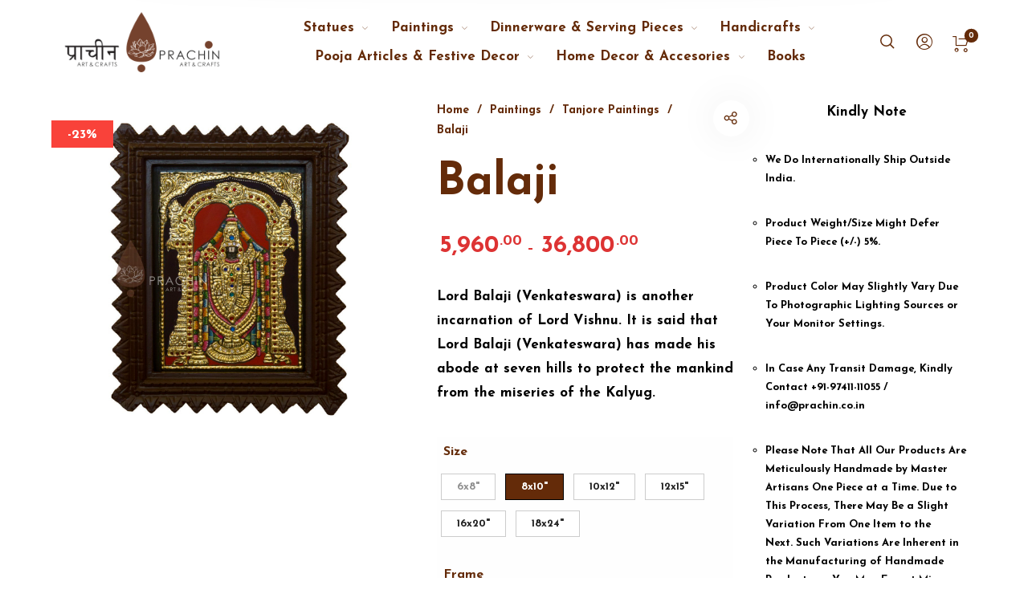

--- FILE ---
content_type: text/html; charset=UTF-8
request_url: https://prachin.co.in/product/balaji-6/
body_size: 77976
content:
<!DOCTYPE html>

<html lang="en-US" class="no-js">

<head>
	<meta charset="UTF-8">
    <meta name="viewport" content="width=device-width, initial-scale=1.0, maximum-scale=1.0, user-scalable=0" />
    
    <link rel="profile" href="http://gmpg.org/xfn/11">
    <link rel="pingback" href="https://prachin.co.in/xmlrpc.php">


					<script>document.documentElement.className = document.documentElement.className + ' yes-js js_active js'</script>
			<title>Balaji &#8211; Prachin Art and Crafts</title>
<meta name='robots' content='max-image-preview:large' />
<link rel='dns-prefetch' href='//fonts.googleapis.com' />
<link href='https://fonts.gstatic.com' crossorigin rel='preconnect' />
<link rel="alternate" type="application/rss+xml" title="Prachin Art and Crafts &raquo; Feed" href="https://prachin.co.in/feed/" />
<link rel="alternate" type="application/rss+xml" title="Prachin Art and Crafts &raquo; Comments Feed" href="https://prachin.co.in/comments/feed/" />
<link rel="alternate" type="application/rss+xml" title="Prachin Art and Crafts &raquo; Balaji Comments Feed" href="https://prachin.co.in/product/balaji-6/feed/" />
<link rel="alternate" title="oEmbed (JSON)" type="application/json+oembed" href="https://prachin.co.in/wp-json/oembed/1.0/embed?url=https%3A%2F%2Fprachin.co.in%2Fproduct%2Fbalaji-6%2F" />
<link rel="alternate" title="oEmbed (XML)" type="text/xml+oembed" href="https://prachin.co.in/wp-json/oembed/1.0/embed?url=https%3A%2F%2Fprachin.co.in%2Fproduct%2Fbalaji-6%2F&#038;format=xml" />
<style id='wp-img-auto-sizes-contain-inline-css' type='text/css'>
img:is([sizes=auto i],[sizes^="auto," i]){contain-intrinsic-size:3000px 1500px}
/*# sourceURL=wp-img-auto-sizes-contain-inline-css */
</style>
<link rel='stylesheet' id='barberry_google_fonts-css' href='//fonts.googleapis.com/css?family=Josefin+Sans%3A400%2C400%2C700%7CJosefin+Sans%3A600&#038;subset=latin-ext' type='text/css' media='all' />
<style id='wp-emoji-styles-inline-css' type='text/css'>

	img.wp-smiley, img.emoji {
		display: inline !important;
		border: none !important;
		box-shadow: none !important;
		height: 1em !important;
		width: 1em !important;
		margin: 0 0.07em !important;
		vertical-align: -0.1em !important;
		background: none !important;
		padding: 0 !important;
	}
/*# sourceURL=wp-emoji-styles-inline-css */
</style>
<link rel='stylesheet' id='wp-block-library-css' href='https://prachin.co.in/wp-includes/css/dist/block-library/style.min.css?ver=6.9' type='text/css' media='all' />
<style id='wp-block-columns-inline-css' type='text/css'>
.wp-block-columns{box-sizing:border-box;display:flex;flex-wrap:wrap!important}@media (min-width:782px){.wp-block-columns{flex-wrap:nowrap!important}}.wp-block-columns{align-items:normal!important}.wp-block-columns.are-vertically-aligned-top{align-items:flex-start}.wp-block-columns.are-vertically-aligned-center{align-items:center}.wp-block-columns.are-vertically-aligned-bottom{align-items:flex-end}@media (max-width:781px){.wp-block-columns:not(.is-not-stacked-on-mobile)>.wp-block-column{flex-basis:100%!important}}@media (min-width:782px){.wp-block-columns:not(.is-not-stacked-on-mobile)>.wp-block-column{flex-basis:0;flex-grow:1}.wp-block-columns:not(.is-not-stacked-on-mobile)>.wp-block-column[style*=flex-basis]{flex-grow:0}}.wp-block-columns.is-not-stacked-on-mobile{flex-wrap:nowrap!important}.wp-block-columns.is-not-stacked-on-mobile>.wp-block-column{flex-basis:0;flex-grow:1}.wp-block-columns.is-not-stacked-on-mobile>.wp-block-column[style*=flex-basis]{flex-grow:0}:where(.wp-block-columns){margin-bottom:1.75em}:where(.wp-block-columns.has-background){padding:1.25em 2.375em}.wp-block-column{flex-grow:1;min-width:0;overflow-wrap:break-word;word-break:break-word}.wp-block-column.is-vertically-aligned-top{align-self:flex-start}.wp-block-column.is-vertically-aligned-center{align-self:center}.wp-block-column.is-vertically-aligned-bottom{align-self:flex-end}.wp-block-column.is-vertically-aligned-stretch{align-self:stretch}.wp-block-column.is-vertically-aligned-bottom,.wp-block-column.is-vertically-aligned-center,.wp-block-column.is-vertically-aligned-top{width:100%}
/*# sourceURL=https://prachin.co.in/wp-includes/blocks/columns/style.min.css */
</style>
<style id='wp-block-group-inline-css' type='text/css'>
.wp-block-group{box-sizing:border-box}:where(.wp-block-group.wp-block-group-is-layout-constrained){position:relative}
/*# sourceURL=https://prachin.co.in/wp-includes/blocks/group/style.min.css */
</style>
<style id='wp-block-group-theme-inline-css' type='text/css'>
:where(.wp-block-group.has-background){padding:1.25em 2.375em}
/*# sourceURL=https://prachin.co.in/wp-includes/blocks/group/theme.min.css */
</style>
<link rel='stylesheet' id='wc-blocks-style-css' href='https://prachin.co.in/wp-content/plugins/woocommerce/assets/client/blocks/wc-blocks.css?ver=wc-10.4.3' type='text/css' media='all' />
<style id='global-styles-inline-css' type='text/css'>
:root{--wp--preset--aspect-ratio--square: 1;--wp--preset--aspect-ratio--4-3: 4/3;--wp--preset--aspect-ratio--3-4: 3/4;--wp--preset--aspect-ratio--3-2: 3/2;--wp--preset--aspect-ratio--2-3: 2/3;--wp--preset--aspect-ratio--16-9: 16/9;--wp--preset--aspect-ratio--9-16: 9/16;--wp--preset--color--black: #000000;--wp--preset--color--cyan-bluish-gray: #abb8c3;--wp--preset--color--white: #ffffff;--wp--preset--color--pale-pink: #f78da7;--wp--preset--color--vivid-red: #cf2e2e;--wp--preset--color--luminous-vivid-orange: #ff6900;--wp--preset--color--luminous-vivid-amber: #fcb900;--wp--preset--color--light-green-cyan: #7bdcb5;--wp--preset--color--vivid-green-cyan: #00d084;--wp--preset--color--pale-cyan-blue: #8ed1fc;--wp--preset--color--vivid-cyan-blue: #0693e3;--wp--preset--color--vivid-purple: #9b51e0;--wp--preset--gradient--vivid-cyan-blue-to-vivid-purple: linear-gradient(135deg,rgb(6,147,227) 0%,rgb(155,81,224) 100%);--wp--preset--gradient--light-green-cyan-to-vivid-green-cyan: linear-gradient(135deg,rgb(122,220,180) 0%,rgb(0,208,130) 100%);--wp--preset--gradient--luminous-vivid-amber-to-luminous-vivid-orange: linear-gradient(135deg,rgb(252,185,0) 0%,rgb(255,105,0) 100%);--wp--preset--gradient--luminous-vivid-orange-to-vivid-red: linear-gradient(135deg,rgb(255,105,0) 0%,rgb(207,46,46) 100%);--wp--preset--gradient--very-light-gray-to-cyan-bluish-gray: linear-gradient(135deg,rgb(238,238,238) 0%,rgb(169,184,195) 100%);--wp--preset--gradient--cool-to-warm-spectrum: linear-gradient(135deg,rgb(74,234,220) 0%,rgb(151,120,209) 20%,rgb(207,42,186) 40%,rgb(238,44,130) 60%,rgb(251,105,98) 80%,rgb(254,248,76) 100%);--wp--preset--gradient--blush-light-purple: linear-gradient(135deg,rgb(255,206,236) 0%,rgb(152,150,240) 100%);--wp--preset--gradient--blush-bordeaux: linear-gradient(135deg,rgb(254,205,165) 0%,rgb(254,45,45) 50%,rgb(107,0,62) 100%);--wp--preset--gradient--luminous-dusk: linear-gradient(135deg,rgb(255,203,112) 0%,rgb(199,81,192) 50%,rgb(65,88,208) 100%);--wp--preset--gradient--pale-ocean: linear-gradient(135deg,rgb(255,245,203) 0%,rgb(182,227,212) 50%,rgb(51,167,181) 100%);--wp--preset--gradient--electric-grass: linear-gradient(135deg,rgb(202,248,128) 0%,rgb(113,206,126) 100%);--wp--preset--gradient--midnight: linear-gradient(135deg,rgb(2,3,129) 0%,rgb(40,116,252) 100%);--wp--preset--font-size--small: 13px;--wp--preset--font-size--medium: 20px;--wp--preset--font-size--large: 36px;--wp--preset--font-size--x-large: 42px;--wp--preset--spacing--20: 0.44rem;--wp--preset--spacing--30: 0.67rem;--wp--preset--spacing--40: 1rem;--wp--preset--spacing--50: 1.5rem;--wp--preset--spacing--60: 2.25rem;--wp--preset--spacing--70: 3.38rem;--wp--preset--spacing--80: 5.06rem;--wp--preset--shadow--natural: 6px 6px 9px rgba(0, 0, 0, 0.2);--wp--preset--shadow--deep: 12px 12px 50px rgba(0, 0, 0, 0.4);--wp--preset--shadow--sharp: 6px 6px 0px rgba(0, 0, 0, 0.2);--wp--preset--shadow--outlined: 6px 6px 0px -3px rgb(255, 255, 255), 6px 6px rgb(0, 0, 0);--wp--preset--shadow--crisp: 6px 6px 0px rgb(0, 0, 0);}:where(.is-layout-flex){gap: 0.5em;}:where(.is-layout-grid){gap: 0.5em;}body .is-layout-flex{display: flex;}.is-layout-flex{flex-wrap: wrap;align-items: center;}.is-layout-flex > :is(*, div){margin: 0;}body .is-layout-grid{display: grid;}.is-layout-grid > :is(*, div){margin: 0;}:where(.wp-block-columns.is-layout-flex){gap: 2em;}:where(.wp-block-columns.is-layout-grid){gap: 2em;}:where(.wp-block-post-template.is-layout-flex){gap: 1.25em;}:where(.wp-block-post-template.is-layout-grid){gap: 1.25em;}.has-black-color{color: var(--wp--preset--color--black) !important;}.has-cyan-bluish-gray-color{color: var(--wp--preset--color--cyan-bluish-gray) !important;}.has-white-color{color: var(--wp--preset--color--white) !important;}.has-pale-pink-color{color: var(--wp--preset--color--pale-pink) !important;}.has-vivid-red-color{color: var(--wp--preset--color--vivid-red) !important;}.has-luminous-vivid-orange-color{color: var(--wp--preset--color--luminous-vivid-orange) !important;}.has-luminous-vivid-amber-color{color: var(--wp--preset--color--luminous-vivid-amber) !important;}.has-light-green-cyan-color{color: var(--wp--preset--color--light-green-cyan) !important;}.has-vivid-green-cyan-color{color: var(--wp--preset--color--vivid-green-cyan) !important;}.has-pale-cyan-blue-color{color: var(--wp--preset--color--pale-cyan-blue) !important;}.has-vivid-cyan-blue-color{color: var(--wp--preset--color--vivid-cyan-blue) !important;}.has-vivid-purple-color{color: var(--wp--preset--color--vivid-purple) !important;}.has-black-background-color{background-color: var(--wp--preset--color--black) !important;}.has-cyan-bluish-gray-background-color{background-color: var(--wp--preset--color--cyan-bluish-gray) !important;}.has-white-background-color{background-color: var(--wp--preset--color--white) !important;}.has-pale-pink-background-color{background-color: var(--wp--preset--color--pale-pink) !important;}.has-vivid-red-background-color{background-color: var(--wp--preset--color--vivid-red) !important;}.has-luminous-vivid-orange-background-color{background-color: var(--wp--preset--color--luminous-vivid-orange) !important;}.has-luminous-vivid-amber-background-color{background-color: var(--wp--preset--color--luminous-vivid-amber) !important;}.has-light-green-cyan-background-color{background-color: var(--wp--preset--color--light-green-cyan) !important;}.has-vivid-green-cyan-background-color{background-color: var(--wp--preset--color--vivid-green-cyan) !important;}.has-pale-cyan-blue-background-color{background-color: var(--wp--preset--color--pale-cyan-blue) !important;}.has-vivid-cyan-blue-background-color{background-color: var(--wp--preset--color--vivid-cyan-blue) !important;}.has-vivid-purple-background-color{background-color: var(--wp--preset--color--vivid-purple) !important;}.has-black-border-color{border-color: var(--wp--preset--color--black) !important;}.has-cyan-bluish-gray-border-color{border-color: var(--wp--preset--color--cyan-bluish-gray) !important;}.has-white-border-color{border-color: var(--wp--preset--color--white) !important;}.has-pale-pink-border-color{border-color: var(--wp--preset--color--pale-pink) !important;}.has-vivid-red-border-color{border-color: var(--wp--preset--color--vivid-red) !important;}.has-luminous-vivid-orange-border-color{border-color: var(--wp--preset--color--luminous-vivid-orange) !important;}.has-luminous-vivid-amber-border-color{border-color: var(--wp--preset--color--luminous-vivid-amber) !important;}.has-light-green-cyan-border-color{border-color: var(--wp--preset--color--light-green-cyan) !important;}.has-vivid-green-cyan-border-color{border-color: var(--wp--preset--color--vivid-green-cyan) !important;}.has-pale-cyan-blue-border-color{border-color: var(--wp--preset--color--pale-cyan-blue) !important;}.has-vivid-cyan-blue-border-color{border-color: var(--wp--preset--color--vivid-cyan-blue) !important;}.has-vivid-purple-border-color{border-color: var(--wp--preset--color--vivid-purple) !important;}.has-vivid-cyan-blue-to-vivid-purple-gradient-background{background: var(--wp--preset--gradient--vivid-cyan-blue-to-vivid-purple) !important;}.has-light-green-cyan-to-vivid-green-cyan-gradient-background{background: var(--wp--preset--gradient--light-green-cyan-to-vivid-green-cyan) !important;}.has-luminous-vivid-amber-to-luminous-vivid-orange-gradient-background{background: var(--wp--preset--gradient--luminous-vivid-amber-to-luminous-vivid-orange) !important;}.has-luminous-vivid-orange-to-vivid-red-gradient-background{background: var(--wp--preset--gradient--luminous-vivid-orange-to-vivid-red) !important;}.has-very-light-gray-to-cyan-bluish-gray-gradient-background{background: var(--wp--preset--gradient--very-light-gray-to-cyan-bluish-gray) !important;}.has-cool-to-warm-spectrum-gradient-background{background: var(--wp--preset--gradient--cool-to-warm-spectrum) !important;}.has-blush-light-purple-gradient-background{background: var(--wp--preset--gradient--blush-light-purple) !important;}.has-blush-bordeaux-gradient-background{background: var(--wp--preset--gradient--blush-bordeaux) !important;}.has-luminous-dusk-gradient-background{background: var(--wp--preset--gradient--luminous-dusk) !important;}.has-pale-ocean-gradient-background{background: var(--wp--preset--gradient--pale-ocean) !important;}.has-electric-grass-gradient-background{background: var(--wp--preset--gradient--electric-grass) !important;}.has-midnight-gradient-background{background: var(--wp--preset--gradient--midnight) !important;}.has-small-font-size{font-size: var(--wp--preset--font-size--small) !important;}.has-medium-font-size{font-size: var(--wp--preset--font-size--medium) !important;}.has-large-font-size{font-size: var(--wp--preset--font-size--large) !important;}.has-x-large-font-size{font-size: var(--wp--preset--font-size--x-large) !important;}
:where(.wp-block-columns.is-layout-flex){gap: 2em;}:where(.wp-block-columns.is-layout-grid){gap: 2em;}
/*# sourceURL=global-styles-inline-css */
</style>
<style id='core-block-supports-inline-css' type='text/css'>
.wp-container-core-columns-is-layout-9d6595d7{flex-wrap:nowrap;}
/*# sourceURL=core-block-supports-inline-css */
</style>

<style id='classic-theme-styles-inline-css' type='text/css'>
/*! This file is auto-generated */
.wp-block-button__link{color:#fff;background-color:#32373c;border-radius:9999px;box-shadow:none;text-decoration:none;padding:calc(.667em + 2px) calc(1.333em + 2px);font-size:1.125em}.wp-block-file__button{background:#32373c;color:#fff;text-decoration:none}
/*# sourceURL=/wp-includes/css/classic-themes.min.css */
</style>
<link rel='stylesheet' id='contact-form-7-css' href='https://prachin.co.in/wp-content/plugins/contact-form-7/includes/css/styles.css?ver=6.1.4' type='text/css' media='all' />
<link rel='stylesheet' id='w2s-migrate-woo-to-shopify-css' href='https://prachin.co.in/wp-content/plugins/w2s-migrate-woo-to-shopify/public/css/vi-w2s-public.css?ver=1.4.1' type='text/css' media='all' />
<style id='woocommerce-inline-inline-css' type='text/css'>
.woocommerce form .form-row .required { visibility: visible; }
/*# sourceURL=woocommerce-inline-inline-css */
</style>
<link rel='stylesheet' id='jquery-selectBox-css' href='https://prachin.co.in/wp-content/plugins/yith-woocommerce-wishlist/assets/css/jquery.selectBox.css?ver=1.2.0' type='text/css' media='all' />
<link rel='stylesheet' id='woocommerce_prettyPhoto_css-css' href='//prachin.co.in/wp-content/plugins/woocommerce/assets/css/prettyPhoto.css?ver=3.1.6' type='text/css' media='all' />
<link rel='stylesheet' id='yith-wcwl-main-css' href='https://prachin.co.in/wp-content/plugins/yith-woocommerce-wishlist/assets/css/style.css?ver=4.12.0' type='text/css' media='all' />
<style id='yith-wcwl-main-inline-css' type='text/css'>
 :root { --color-add-to-wishlist-background: #333333; --color-add-to-wishlist-text: #FFFFFF; --color-add-to-wishlist-border: #333333; --color-add-to-wishlist-background-hover: #333333; --color-add-to-wishlist-text-hover: #FFFFFF; --color-add-to-wishlist-border-hover: #333333; --rounded-corners-radius: 16px; --color-add-to-cart-background: #333333; --color-add-to-cart-text: #FFFFFF; --color-add-to-cart-border: #333333; --color-add-to-cart-background-hover: #4F4F4F; --color-add-to-cart-text-hover: #FFFFFF; --color-add-to-cart-border-hover: #4F4F4F; --add-to-cart-rounded-corners-radius: 16px; --color-button-style-1-background: #333333; --color-button-style-1-text: #FFFFFF; --color-button-style-1-border: #333333; --color-button-style-1-background-hover: #4F4F4F; --color-button-style-1-text-hover: #FFFFFF; --color-button-style-1-border-hover: #4F4F4F; --color-button-style-2-background: #333333; --color-button-style-2-text: #FFFFFF; --color-button-style-2-border: #333333; --color-button-style-2-background-hover: #4F4F4F; --color-button-style-2-text-hover: #FFFFFF; --color-button-style-2-border-hover: #4F4F4F; --color-wishlist-table-background: #FFFFFF; --color-wishlist-table-text: #6d6c6c; --color-wishlist-table-border: #FFFFFF; --color-headers-background: #F4F4F4; --color-share-button-color: #FFFFFF; --color-share-button-color-hover: #FFFFFF; --color-fb-button-background: #39599E; --color-fb-button-background-hover: #595A5A; --color-tw-button-background: #45AFE2; --color-tw-button-background-hover: #595A5A; --color-pr-button-background: #AB2E31; --color-pr-button-background-hover: #595A5A; --color-em-button-background: #FBB102; --color-em-button-background-hover: #595A5A; --color-wa-button-background: #00A901; --color-wa-button-background-hover: #595A5A; --feedback-duration: 3s } 
 :root { --color-add-to-wishlist-background: #333333; --color-add-to-wishlist-text: #FFFFFF; --color-add-to-wishlist-border: #333333; --color-add-to-wishlist-background-hover: #333333; --color-add-to-wishlist-text-hover: #FFFFFF; --color-add-to-wishlist-border-hover: #333333; --rounded-corners-radius: 16px; --color-add-to-cart-background: #333333; --color-add-to-cart-text: #FFFFFF; --color-add-to-cart-border: #333333; --color-add-to-cart-background-hover: #4F4F4F; --color-add-to-cart-text-hover: #FFFFFF; --color-add-to-cart-border-hover: #4F4F4F; --add-to-cart-rounded-corners-radius: 16px; --color-button-style-1-background: #333333; --color-button-style-1-text: #FFFFFF; --color-button-style-1-border: #333333; --color-button-style-1-background-hover: #4F4F4F; --color-button-style-1-text-hover: #FFFFFF; --color-button-style-1-border-hover: #4F4F4F; --color-button-style-2-background: #333333; --color-button-style-2-text: #FFFFFF; --color-button-style-2-border: #333333; --color-button-style-2-background-hover: #4F4F4F; --color-button-style-2-text-hover: #FFFFFF; --color-button-style-2-border-hover: #4F4F4F; --color-wishlist-table-background: #FFFFFF; --color-wishlist-table-text: #6d6c6c; --color-wishlist-table-border: #FFFFFF; --color-headers-background: #F4F4F4; --color-share-button-color: #FFFFFF; --color-share-button-color-hover: #FFFFFF; --color-fb-button-background: #39599E; --color-fb-button-background-hover: #595A5A; --color-tw-button-background: #45AFE2; --color-tw-button-background-hover: #595A5A; --color-pr-button-background: #AB2E31; --color-pr-button-background-hover: #595A5A; --color-em-button-background: #FBB102; --color-em-button-background-hover: #595A5A; --color-wa-button-background: #00A901; --color-wa-button-background-hover: #595A5A; --feedback-duration: 3s } 
/*# sourceURL=yith-wcwl-main-inline-css */
</style>
<link rel='stylesheet' id='select2-css' href='https://prachin.co.in/wp-content/plugins/woocommerce/assets/css/select2.css?ver=10.4.3' type='text/css' media='all' />
<link rel='stylesheet' id='barberry-icon-font-css' href='https://prachin.co.in/wp-content/themes/barberry/css/theme-icons.css?ver=2.9.8.7' type='text/css' media='all' />
<link rel='stylesheet' id='barberry-app-css' href='https://prachin.co.in/wp-content/themes/barberry/css/app.css?ver=2.9.8.7' type='text/css' media='all' />
<link rel='stylesheet' id='stylesheet-css' href='https://prachin.co.in/wp-content/themes/barberry/style.css?ver=2.9.8.7' type='text/css' media='all' />
<link rel='stylesheet' id='vi-wpvs-frontend-style-css' href='https://prachin.co.in/wp-content/plugins/product-variations-swatches-for-woocommerce/assets/css/frontend-style.min.css?ver=1.1.15' type='text/css' media='all' />
<style id='vi-wpvs-frontend-style-inline-css' type='text/css'>
.vi-wpvs-variation-wrap.vi-wpvs-variation-wrap-vi_wpvs_button_design .vi-wpvs-option-wrap{transition: all 30ms ease-in-out;}.vi-wpvs-variation-wrap.vi-wpvs-variation-wrap-vi_wpvs_button_design .vi-wpvs-variation-button-select,.vi-wpvs-variation-wrap.vi-wpvs-variation-wrap-vi_wpvs_button_design .vi-wpvs-option-wrap{padding:10px 20px;font-size:13px;}.vi-wpvs-variation-wrap.vi-wpvs-variation-wrap-vi_wpvs_button_design .vi-wpvs-option-wrap .vi-wpvs-option:not(.vi-wpvs-option-select){border-radius: inherit;}.vi-wpvs-variation-wrap.vi-wpvs-variation-wrap-image.vi-wpvs-variation-wrap-vi_wpvs_button_design .vi-wpvs-option-wrap ,.vi-wpvs-variation-wrap.vi-wpvs-variation-wrap-variation_img.vi-wpvs-variation-wrap-vi_wpvs_button_design .vi-wpvs-option-wrap ,.vi-wpvs-variation-wrap.vi-wpvs-variation-wrap-color.vi-wpvs-variation-wrap-vi_wpvs_button_design .vi-wpvs-option-wrap{width: 48px;height:48px;}.vi-wpvs-variation-wrap.vi-wpvs-variation-wrap-vi_wpvs_button_design .vi-wpvs-option-wrap.vi-wpvs-option-wrap-out-of-stock,.vi-wpvs-variation-wrap.vi-wpvs-variation-wrap-vi_wpvs_button_design .vi-wpvs-option-wrap.vi-wpvs-option-wrap-out-of-stock-attribute,.vi-wpvs-variation-wrap.vi-wpvs-variation-wrap-vi_wpvs_button_design .vi-wpvs-option-wrap.vi-wpvs-option-wrap-disable{opacity: 1;}.vi-wpvs-variation-wrap.vi-wpvs-variation-wrap-vi_wpvs_button_design .vi-wpvs-option-wrap.vi-wpvs-option-wrap-out-of-stock .vi-wpvs-option,.vi-wpvs-variation-wrap.vi-wpvs-variation-wrap-vi_wpvs_button_design .vi-wpvs-option-wrap.vi-wpvs-option-wrap-out-of-stock-attribute .vi-wpvs-option,.vi-wpvs-variation-wrap.vi-wpvs-variation-wrap-vi_wpvs_button_design .vi-wpvs-option-wrap.vi-wpvs-option-wrap-disable .vi-wpvs-option{opacity: .5;}.vi-wpvs-variation-wrap.vi-wpvs-variation-wrap-vi_wpvs_button_design .vi-wpvs-option-wrap.vi-wpvs-option-wrap-selected{box-shadow:  0 0 0 1px rgba(0, 0, 0, 1) inset;}.vi-wpvs-variation-wrap.vi-wpvs-variation-wrap-vi_wpvs_button_design .vi-wpvs-variation-wrap-select-wrap .vi-wpvs-option-wrap.vi-wpvs-option-wrap-selected{box-shadow:  0 0 0 1px rgba(0, 0, 0, 1);}.vi-wpvs-variation-wrap.vi-wpvs-variation-wrap-vi_wpvs_button_design .vi-wpvs-option-wrap.vi-wpvs-option-wrap-selected{color:rgba(255, 255, 255, 1);background:rgba(100, 43, 9, 1);}.vi-wpvs-variation-wrap.vi-wpvs-variation-wrap-vi_wpvs_button_design .vi-wpvs-option-wrap.vi-wpvs-option-wrap-selected .vi-wpvs-option{color:rgba(255, 255, 255, 1);}.vi-wpvs-variation-wrap.vi-wpvs-variation-wrap-vi_wpvs_button_design .vi-wpvs-option-wrap.vi-wpvs-option-wrap-hover{box-shadow:  0 0 0 1px rgba(33, 33, 33, 1) inset;}.vi-wpvs-variation-wrap.vi-wpvs-variation-wrap-vi_wpvs_button_design .vi-wpvs-variation-wrap-select-wrap .vi-wpvs-option-wrap.vi-wpvs-option-wrap-hover{box-shadow:  0 0 0 1px rgba(33, 33, 33, 1);}.vi-wpvs-variation-wrap.vi-wpvs-variation-wrap-vi_wpvs_button_design .vi-wpvs-option-wrap.vi-wpvs-option-wrap-hover{color:rgba(255, 255, 255, 1);background:rgba(100, 43, 9, 1);}.vi-wpvs-variation-wrap.vi-wpvs-variation-wrap-vi_wpvs_button_design .vi-wpvs-option-wrap.vi-wpvs-option-wrap-hover .vi-wpvs-option{color:rgba(255, 255, 255, 1);}.vi-wpvs-variation-wrap.vi-wpvs-variation-wrap-vi_wpvs_button_design .vi-wpvs-option-wrap.vi-wpvs-option-wrap-default{box-shadow:  0 0 0 1px #cccccc inset;}.vi-wpvs-variation-wrap.vi-wpvs-variation-wrap-vi_wpvs_button_design .vi-wpvs-variation-wrap-select-wrap .vi-wpvs-option-wrap.vi-wpvs-option-wrap-default{box-shadow:  0 0 0 1px #cccccc ;}.vi-wpvs-variation-wrap.vi-wpvs-variation-wrap-vi_wpvs_button_design .vi-wpvs-option-wrap.vi-wpvs-option-wrap-default{color:rgba(33, 33, 33, 1);background:#ffffff;}.vi-wpvs-variation-wrap.vi-wpvs-variation-wrap-vi_wpvs_button_design .vi-wpvs-option-wrap.vi-wpvs-option-wrap-default .vi-wpvs-option{color:rgba(33, 33, 33, 1);}.vi-wpvs-variation-wrap.vi-wpvs-variation-wrap-vi_wpvs_button_design .vi-wpvs-option-wrap .vi-wpvs-option-tooltip{display: none;}@media screen and (max-width:600px){.vi-wpvs-variation-wrap.vi-wpvs-variation-wrap-vi_wpvs_button_design .vi-wpvs-variation-button-select,.vi-wpvs-variation-wrap.vi-wpvs-variation-wrap-vi_wpvs_button_design .vi-wpvs-option-wrap{font-size:11px;}.vi-wpvs-variation-wrap.vi-wpvs-variation-wrap-image.vi-wpvs-variation-wrap-vi_wpvs_button_design .vi-wpvs-option-wrap ,.vi-wpvs-variation-wrap.vi-wpvs-variation-wrap-variation_img.vi-wpvs-variation-wrap-vi_wpvs_button_design .vi-wpvs-option-wrap ,.vi-wpvs-variation-wrap.vi-wpvs-variation-wrap-color.vi-wpvs-variation-wrap-vi_wpvs_button_design .vi-wpvs-option-wrap{width: 40.8px;height:40.8px;}}.vi-wpvs-variation-wrap.vi-wpvs-variation-wrap-vi_wpvs_color_design .vi-wpvs-option-wrap{transition: all 30ms ease-in-out;}.vi-wpvs-variation-wrap.vi-wpvs-variation-wrap-vi_wpvs_color_design .vi-wpvs-variation-button-select,.vi-wpvs-variation-wrap.vi-wpvs-variation-wrap-vi_wpvs_color_design .vi-wpvs-option-wrap{height:32px;width:32px;padding:3px;font-size:13px;border-radius:20px;}.vi-wpvs-variation-wrap.vi-wpvs-variation-wrap-vi_wpvs_color_design .vi-wpvs-option-wrap .vi-wpvs-option:not(.vi-wpvs-option-select){border-radius: inherit;}.vi-wpvs-variation-wrap.vi-wpvs-variation-wrap-vi_wpvs_color_design .vi-wpvs-option-wrap.vi-wpvs-option-wrap-out-of-stock,.vi-wpvs-variation-wrap.vi-wpvs-variation-wrap-vi_wpvs_color_design .vi-wpvs-option-wrap.vi-wpvs-option-wrap-out-of-stock-attribute,.vi-wpvs-variation-wrap.vi-wpvs-variation-wrap-vi_wpvs_color_design .vi-wpvs-option-wrap.vi-wpvs-option-wrap-disable{opacity: 1;}.vi-wpvs-variation-wrap.vi-wpvs-variation-wrap-vi_wpvs_color_design .vi-wpvs-option-wrap.vi-wpvs-option-wrap-out-of-stock .vi-wpvs-option,.vi-wpvs-variation-wrap.vi-wpvs-variation-wrap-vi_wpvs_color_design .vi-wpvs-option-wrap.vi-wpvs-option-wrap-out-of-stock-attribute .vi-wpvs-option,.vi-wpvs-variation-wrap.vi-wpvs-variation-wrap-vi_wpvs_color_design .vi-wpvs-option-wrap.vi-wpvs-option-wrap-disable .vi-wpvs-option{opacity: .5;}.vi-wpvs-variation-wrap.vi-wpvs-variation-wrap-vi_wpvs_color_design .vi-wpvs-option-wrap.vi-wpvs-option-wrap-selected{box-shadow:  0 0 0 1px rgba(0, 0, 0, 1) inset;}.vi-wpvs-variation-wrap.vi-wpvs-variation-wrap-vi_wpvs_color_design .vi-wpvs-variation-wrap-select-wrap .vi-wpvs-option-wrap.vi-wpvs-option-wrap-selected{box-shadow:  0 0 0 1px rgba(0, 0, 0, 1);}.vi-wpvs-variation-wrap.vi-wpvs-variation-wrap-vi_wpvs_color_design .vi-wpvs-option-wrap.vi-wpvs-option-wrap-selected{background:rgba(255, 255, 255, 0);border-radius:20px;}.vi-wpvs-variation-wrap.vi-wpvs-variation-wrap-vi_wpvs_color_design .vi-wpvs-option-wrap.vi-wpvs-option-wrap-hover{box-shadow:  0 0 0 1px rgba(0, 0, 0, 1) inset;}.vi-wpvs-variation-wrap.vi-wpvs-variation-wrap-vi_wpvs_color_design .vi-wpvs-variation-wrap-select-wrap .vi-wpvs-option-wrap.vi-wpvs-option-wrap-hover{box-shadow:  0 0 0 1px rgba(0, 0, 0, 1);}.vi-wpvs-variation-wrap.vi-wpvs-variation-wrap-vi_wpvs_color_design .vi-wpvs-option-wrap.vi-wpvs-option-wrap-hover{background:rgba(100, 43, 9, 0);border-radius:20px;}.vi-wpvs-variation-wrap.vi-wpvs-variation-wrap-vi_wpvs_color_design .vi-wpvs-option-wrap.vi-wpvs-option-wrap-default{box-shadow:  0px 4px 2px -2px rgba(238, 238, 238, 1);}.vi-wpvs-variation-wrap.vi-wpvs-variation-wrap-vi_wpvs_color_design .vi-wpvs-variation-wrap-select-wrap .vi-wpvs-option-wrap.vi-wpvs-option-wrap-default{box-shadow:  0px 4px 2px -2px rgba(238, 238, 238, 1);}.vi-wpvs-variation-wrap.vi-wpvs-variation-wrap-vi_wpvs_color_design .vi-wpvs-option-wrap.vi-wpvs-option-wrap-default{background:rgba(0, 0, 0, 0);border-radius:20px;}.vi-wpvs-variation-wrap.vi-wpvs-variation-wrap-vi_wpvs_color_design .vi-wpvs-option-wrap .vi-wpvs-option-tooltip{display: none;}@media screen and (max-width:600px){.vi-wpvs-variation-wrap.vi-wpvs-variation-wrap-vi_wpvs_color_design .vi-wpvs-variation-button-select,.vi-wpvs-variation-wrap.vi-wpvs-variation-wrap-vi_wpvs_color_design .vi-wpvs-option-wrap{width:27px;height:27px;font-size:11px;}.vi-wpvs-variation-wrap.vi-wpvs-variation-wrap-vi_wpvs_color_design .vi-wpvs-option-wrap.vi-wpvs-option-wrap-selected{border-radius:17px;}}.vi-wpvs-variation-wrap.vi-wpvs-variation-wrap-vi_wpvs_image_design .vi-wpvs-option-wrap{transition: all 30ms ease-in-out;}.vi-wpvs-variation-wrap.vi-wpvs-variation-wrap-vi_wpvs_image_design .vi-wpvs-variation-button-select,.vi-wpvs-variation-wrap.vi-wpvs-variation-wrap-vi_wpvs_image_design .vi-wpvs-option-wrap{height:75px;width:75px;padding:4px;font-size:13px;}.vi-wpvs-variation-wrap.vi-wpvs-variation-wrap-vi_wpvs_image_design .vi-wpvs-option-wrap .vi-wpvs-option:not(.vi-wpvs-option-select){border-radius: inherit;}.vi-wpvs-variation-wrap.vi-wpvs-variation-wrap-vi_wpvs_image_design .vi-wpvs-option-wrap.vi-wpvs-option-wrap-out-of-stock,.vi-wpvs-variation-wrap.vi-wpvs-variation-wrap-vi_wpvs_image_design .vi-wpvs-option-wrap.vi-wpvs-option-wrap-out-of-stock-attribute,.vi-wpvs-variation-wrap.vi-wpvs-variation-wrap-vi_wpvs_image_design .vi-wpvs-option-wrap.vi-wpvs-option-wrap-disable{opacity: 1;}.vi-wpvs-variation-wrap.vi-wpvs-variation-wrap-vi_wpvs_image_design .vi-wpvs-option-wrap.vi-wpvs-option-wrap-out-of-stock .vi-wpvs-option,.vi-wpvs-variation-wrap.vi-wpvs-variation-wrap-vi_wpvs_image_design .vi-wpvs-option-wrap.vi-wpvs-option-wrap-out-of-stock-attribute .vi-wpvs-option,.vi-wpvs-variation-wrap.vi-wpvs-variation-wrap-vi_wpvs_image_design .vi-wpvs-option-wrap.vi-wpvs-option-wrap-disable .vi-wpvs-option{opacity: .5;}.vi-wpvs-variation-wrap.vi-wpvs-variation-wrap-vi_wpvs_image_design .vi-wpvs-option-wrap.vi-wpvs-option-wrap-selected{box-shadow:  0 0 0 1px rgba(221, 51, 51, 1) inset;}.vi-wpvs-variation-wrap.vi-wpvs-variation-wrap-vi_wpvs_image_design .vi-wpvs-variation-wrap-select-wrap .vi-wpvs-option-wrap.vi-wpvs-option-wrap-selected{box-shadow:  0 0 0 1px rgba(221, 51, 51, 1);}.vi-wpvs-variation-wrap.vi-wpvs-variation-wrap-vi_wpvs_image_design .vi-wpvs-option-wrap.vi-wpvs-option-wrap-hover{box-shadow:  0 0 0 1px rgba(33, 33, 33, 1) inset;}.vi-wpvs-variation-wrap.vi-wpvs-variation-wrap-vi_wpvs_image_design .vi-wpvs-variation-wrap-select-wrap .vi-wpvs-option-wrap.vi-wpvs-option-wrap-hover{box-shadow:  0 0 0 1px rgba(33, 33, 33, 1);}.vi-wpvs-variation-wrap.vi-wpvs-variation-wrap-vi_wpvs_image_design .vi-wpvs-option-wrap.vi-wpvs-option-wrap-default{box-shadow:  0 0 0 1px rgba(238, 238, 238, 1) inset;}.vi-wpvs-variation-wrap.vi-wpvs-variation-wrap-vi_wpvs_image_design .vi-wpvs-variation-wrap-select-wrap .vi-wpvs-option-wrap.vi-wpvs-option-wrap-default{box-shadow:  0 0 0 1px rgba(238, 238, 238, 1) ;}.vi-wpvs-variation-wrap.vi-wpvs-variation-wrap-vi_wpvs_image_design .vi-wpvs-option-wrap.vi-wpvs-option-wrap-default{background:rgba(255, 255, 255, 1);}.vi-wpvs-variation-wrap.vi-wpvs-variation-wrap-vi_wpvs_image_design .vi-wpvs-option-wrap .vi-wpvs-option-tooltip{min-width: 100px;height: auto;padding: 5px 8px;}.vi-wpvs-variation-wrap.vi-wpvs-variation-wrap-vi_wpvs_image_design .vi-wpvs-option-wrap .vi-wpvs-option-tooltip{font-size:14px;border-radius:3px;}.vi-wpvs-variation-wrap.vi-wpvs-variation-wrap-vi_wpvs_image_design .vi-wpvs-option-wrap .vi-wpvs-option-tooltip{color:#222222;background:#ffffff;}.vi-wpvs-variation-wrap.vi-wpvs-variation-wrap-vi_wpvs_image_design .vi-wpvs-option-wrap .vi-wpvs-option-tooltip::after{border-width: 5px;border-style: solid;margin-left: -5px;margin-top: -1px;border-color: #ffffff transparent transparent transparent;}.vi-wpvs-variation-wrap.vi-wpvs-variation-wrap-vi_wpvs_image_design .vi-wpvs-option-wrap .vi-wpvs-option-tooltip{border: 1px solid #cccccc;}.vi-wpvs-variation-wrap.vi-wpvs-variation-wrap-vi_wpvs_image_design .vi-wpvs-option-wrap .vi-wpvs-option-tooltip::before{border-width: 6px;border-style: solid;margin-left: -6px;border-color: #cccccc transparent transparent transparent;}@media screen and (max-width:600px){.vi-wpvs-variation-wrap.vi-wpvs-variation-wrap-vi_wpvs_image_design .vi-wpvs-variation-button-select,.vi-wpvs-variation-wrap.vi-wpvs-variation-wrap-vi_wpvs_image_design .vi-wpvs-option-wrap{width:63px;height:63px;font-size:11px;}}
/*# sourceURL=vi-wpvs-frontend-style-inline-css */
</style>
<script type="text/template" id="tmpl-variation-template">
	<div class="woocommerce-variation-description">{{{ data.variation.variation_description }}}</div>
	<div class="woocommerce-variation-price">{{{ data.variation.price_html }}}</div>
	<div class="woocommerce-variation-availability">{{{ data.variation.availability_html }}}</div>
</script>
<script type="text/template" id="tmpl-unavailable-variation-template">
	<p role="alert">Sorry, this product is unavailable. Please choose a different combination.</p>
</script>
<script type="text/javascript" src="https://prachin.co.in/wp-includes/js/jquery/jquery.min.js?ver=3.7.1" id="jquery-core-js"></script>
<script type="text/javascript" src="https://prachin.co.in/wp-includes/js/jquery/jquery-migrate.min.js?ver=3.4.1" id="jquery-migrate-js"></script>
<script type="text/javascript" src="https://prachin.co.in/wp-content/plugins/w2s-migrate-woo-to-shopify/public/js/vi-w2s-public.js?ver=1.4.1" id="w2s-migrate-woo-to-shopify-js"></script>
<script type="text/javascript" src="https://prachin.co.in/wp-content/plugins/woocommerce/assets/js/jquery-blockui/jquery.blockUI.min.js?ver=2.7.0-wc.10.4.3" id="wc-jquery-blockui-js" data-wp-strategy="defer"></script>
<script type="text/javascript" id="wc-add-to-cart-js-extra">
/* <![CDATA[ */
var wc_add_to_cart_params = {"ajax_url":"/wp-admin/admin-ajax.php","wc_ajax_url":"/?wc-ajax=%%endpoint%%","i18n_view_cart":"View cart","cart_url":"https://prachin.co.in/cart/","is_cart":"","cart_redirect_after_add":"no"};
//# sourceURL=wc-add-to-cart-js-extra
/* ]]> */
</script>
<script type="text/javascript" src="https://prachin.co.in/wp-content/plugins/woocommerce/assets/js/frontend/add-to-cart.min.js?ver=10.4.3" id="wc-add-to-cart-js" data-wp-strategy="defer"></script>
<script type="text/javascript" id="wc-single-product-js-extra">
/* <![CDATA[ */
var wc_single_product_params = {"i18n_required_rating_text":"Please select a rating","i18n_rating_options":["1 of 5 stars","2 of 5 stars","3 of 5 stars","4 of 5 stars","5 of 5 stars"],"i18n_product_gallery_trigger_text":"View full-screen image gallery","review_rating_required":"yes","flexslider":{"rtl":false,"animation":"slide","smoothHeight":true,"directionNav":false,"controlNav":"thumbnails","slideshow":false,"animationSpeed":500,"animationLoop":false,"allowOneSlide":false},"zoom_enabled":"","zoom_options":[],"photoswipe_enabled":"","photoswipe_options":{"shareEl":false,"closeOnScroll":false,"history":false,"hideAnimationDuration":0,"showAnimationDuration":0},"flexslider_enabled":""};
//# sourceURL=wc-single-product-js-extra
/* ]]> */
</script>
<script type="text/javascript" src="https://prachin.co.in/wp-content/plugins/woocommerce/assets/js/frontend/single-product.min.js?ver=10.4.3" id="wc-single-product-js" defer="defer" data-wp-strategy="defer"></script>
<script type="text/javascript" src="https://prachin.co.in/wp-content/plugins/woocommerce/assets/js/js-cookie/js.cookie.min.js?ver=2.1.4-wc.10.4.3" id="wc-js-cookie-js" defer="defer" data-wp-strategy="defer"></script>
<script type="text/javascript" id="woocommerce-js-extra">
/* <![CDATA[ */
var woocommerce_params = {"ajax_url":"/wp-admin/admin-ajax.php","wc_ajax_url":"/?wc-ajax=%%endpoint%%","i18n_password_show":"Show password","i18n_password_hide":"Hide password"};
//# sourceURL=woocommerce-js-extra
/* ]]> */
</script>
<script type="text/javascript" src="https://prachin.co.in/wp-content/plugins/woocommerce/assets/js/frontend/woocommerce.min.js?ver=10.4.3" id="woocommerce-js" defer="defer" data-wp-strategy="defer"></script>
<script type="text/javascript" src="https://prachin.co.in/wp-content/plugins/js_composer/assets/js/vendors/woocommerce-add-to-cart.js?ver=6.8.0" id="vc_woocommerce-add-to-cart-js-js"></script>
<script type="text/javascript" src="https://prachin.co.in/wp-content/plugins/woocommerce/assets/js/select2/select2.full.min.js?ver=4.0.3-wc.10.4.3" id="wc-select2-js" defer="defer" data-wp-strategy="defer"></script>
<script type="text/javascript" src="https://prachin.co.in/wp-includes/js/underscore.min.js?ver=1.13.7" id="underscore-js"></script>
<script type="text/javascript" id="wp-util-js-extra">
/* <![CDATA[ */
var _wpUtilSettings = {"ajax":{"url":"/wp-admin/admin-ajax.php"}};
//# sourceURL=wp-util-js-extra
/* ]]> */
</script>
<script type="text/javascript" src="https://prachin.co.in/wp-includes/js/wp-util.min.js?ver=6.9" id="wp-util-js"></script>
<script type="text/javascript" id="wc-add-to-cart-variation-js-extra">
/* <![CDATA[ */
var wc_add_to_cart_variation_params = {"wc_ajax_url":"/?wc-ajax=%%endpoint%%","i18n_no_matching_variations_text":"Sorry, no products matched your selection. Please choose a different combination.","i18n_make_a_selection_text":"Please select some product options before adding this product to your cart.","i18n_unavailable_text":"Sorry, this product is unavailable. Please choose a different combination.","i18n_reset_alert_text":"Your selection has been reset. Please select some product options before adding this product to your cart."};
//# sourceURL=wc-add-to-cart-variation-js-extra
/* ]]> */
</script>
<script type="text/javascript" src="https://prachin.co.in/wp-content/plugins/woocommerce/assets/js/frontend/add-to-cart-variation.min.js?ver=10.4.3" id="wc-add-to-cart-variation-js" defer="defer" data-wp-strategy="defer"></script>
<script type="text/javascript" src="https://prachin.co.in/wp-content/plugins/woocommerce/assets/js/jquery-cookie/jquery.cookie.min.js?ver=1.4.1-wc.10.4.3" id="wc-jquery-cookie-js" defer="defer" data-wp-strategy="defer"></script>
<script type="text/javascript" src="https://prachin.co.in/wp-content/plugins/woocommerce/assets/js/photoswipe/photoswipe.min.js?ver=4.1.1-wc.10.4.3" id="wc-photoswipe-js" defer="defer" data-wp-strategy="defer"></script>
<link rel="https://api.w.org/" href="https://prachin.co.in/wp-json/" /><link rel="alternate" title="JSON" type="application/json" href="https://prachin.co.in/wp-json/wp/v2/product/26354" /><link rel="EditURI" type="application/rsd+xml" title="RSD" href="https://prachin.co.in/xmlrpc.php?rsd" />
<meta name="generator" content="WordPress 6.9" />
<meta name="generator" content="WooCommerce 10.4.3" />
<link rel="canonical" href="https://prachin.co.in/product/balaji-6/" />
<link rel='shortlink' href='https://prachin.co.in/?p=26354' />
	<noscript><style>.woocommerce-product-gallery{ opacity: 1 !important; }</style></noscript>
	<meta name="generator" content="Powered by WPBakery Page Builder - drag and drop page builder for WordPress."/>
<meta name="generator" content="Powered by Slider Revolution 6.5.31 - responsive, Mobile-Friendly Slider Plugin for WordPress with comfortable drag and drop interface." />
<link rel="icon" href="https://prachin.co.in/wp-content/uploads/2022/02/cropped-Logo-Identity-300x300.png" sizes="32x32" />
<link rel="icon" href="https://prachin.co.in/wp-content/uploads/2022/02/cropped-Logo-Identity-300x300.png" sizes="192x192" />
<link rel="apple-touch-icon" href="https://prachin.co.in/wp-content/uploads/2022/02/cropped-Logo-Identity-300x300.png" />
<meta name="msapplication-TileImage" content="https://prachin.co.in/wp-content/uploads/2022/02/cropped-Logo-Identity-300x300.png" />
<style>/* Page Loader styles *//* Body Background */body,.offcanvas_main_content,.content-area,.blog-content-area,.product-content-area,.post-content-area,body.single .page-header,/*body.blog .page-header,*/.quantity input.custom-qty,[type='search'],body:not(.search-results) .blog-listing .blog-articles article:nth-child(4n+1).has-post-thumbnail .entry-content-wrap,.widget_tag_cloud .tagcloud .tag-cloud-link {background-color: #ffffff;}/* Base Color Scheme */label,header.site-header .header-wrapper .header-sections .tools .header-cart .header-cart-title,header.site-header .header-wrapper .header-sections .tools .header-expanded-view .header-account > ul.my-account-icon > li > a:before,header.site-header .header-wrapper .header-sections .tools .header-expanded-view .header-wishlist sup,header.site-header .header-wrapper .header-sections .tools .header-expanded-view .header-compare sup,.search-form,.woocommerce-product-search,.searchform,.offcanvas_search .woocommerce-product-search input.search-field, .offcanvas_search .widget_search input.search-field,.offcanvas_search .woocommerce-product-search .search-clear, .offcanvas_search .widget_search .search-clear,.offcanvas_search .search-suggestions-wrapp .autocomplete-no-suggestion,header.site-header .header-wrapper .header-sections .tools .header-expanded-view .header-account .my-account-form .is-dropdown-submenu .login-title,header.site-header .header-wrapper .header-sections .tools .header-expanded-view .header-account .my-account-form .is-dropdown-submenu .login-title .create-account-link,header.site-header .header-wrapper .header-sections .tools .header-expanded-view .header-account .my-account-form .is-dropdown-submenu .login-form-footer .lost_password a,.navigation-foundation ul li a span,.dropdown.menu > li.is-dropdown-submenu-parent > a::after,.navigation-foundation ul.is-dropdown-submenu li.menu-item-has-children > a:after,.navigation-foundation .menu .is-mega-menu .dropdown-submenu .mega-menu-content .menu-item-mega a.dropdown-toggle,.menu-trigger .menu-title span,.header-mobiles-primary-menu ul > li > a,.header-mobiles-primary-menu ul > li > a, .header-mobiles-account-menu ul > li > a,.header-mobiles-account-menu .is-drilldown-submenu .is-active a,.offcanvas-contact-section,.offcanvas-contact-section a,.offcanvas_minicart .widget_shopping_cart .widget_shopping_cart_content .shopping-cart-widget-body .product_list_widget .woocommerce-mini-cart-item .remove,.offcanvas_minicart .widget_shopping_cart .widget_shopping_cart_content .shopping-cart-widget-body .product_list_widget .woocommerce-mini-cart-item .mini-cart-content .mini-cart-title a,.woocommerce .amount,.offcanvas_minicart .widget_shopping_cart .widget_shopping_cart_content .shopping-cart-widget-footer .total strong,.offcanvas_minicart .mini-cart-no-products h4,.breadcrumbs-wrapper .breadcrumbs a, .breadcrumbs-wrapper .breadcrumbs span,.page-header .title-section .title-section-wrapper .title-wrapper .page-title-wrapper .page-title,.page-header .title-section .title-section-wrapper .shop-categories-wrapper .shop-categories ul li a .cat-item-title sup,.page-header .title-section .title-section-wrapper .shop-categories-wrapper .blog-categories ul li a .cat-item-title sup,.page-header .title-section .title-section-wrapper .blog-categories-wrapper .shop-categories ul li a .cat-item-title sup,.page-header .title-section .title-section-wrapper .blog-categories-wrapper .blog-categories ul li a .cat-item-title sup,[type='text'], [type='password'], [type='date'], [type='datetime'], [type='datetime-local'], [type='month'], [type='week'], [type='email'], [type='number'], [type='search'], [type='tel'], [type='time'], [type='url'], [type='color'], textarea,.wpcf7-select,ul.products li.product .product-inner .product-details .product-title a,ul.products li.product .product-inner .product-details .product-title a:hover,ul.products li.product-category .category_wrapper .category_details .category-title div span,.widget.woocommerce.widget_products li > a,.widget.woocommerce.widget_recent_reviews li > a,.widget.woocommerce.widget_recently_viewed_products li > a,ul.products li.product-category .category_wrapper .category_details .more-products,body.woocommerce-shop header.woocommerce-archive-header .woocommerce-archive-header-inside .product-found,body.woocommerce-shop header.woocommerce-archive-header .woocommerce-archive-header-inside .woocommerce-archive-header-tools .filter_switch,.select2-container .select2-selection--single .select2-selection__rendered,.page-header .title-section .title-section-wrapper .shop-categories-wrapper .shop-categories .barberry-show-categories a:before,.page-header .title-section .title-section-wrapper .shop-categories-wrapper .blog-categories .barberry-show-categories a:before,.page-header .title-section .title-section-wrapper .blog-categories-wrapper .shop-categories .barberry-show-categories a:before,.page-header .title-section .title-section-wrapper .blog-categories-wrapper .blog-categories .barberry-show-categories a:before,ul.products li.product-category .category_wrapper .category_details .category-title,.widget.woocommerce.widget_product_categories .product-categories li > a,.widget.woocommerce.widget_product_categories ul li a:hover,.widget.woocommerce.widget_product_categories .product-categories li span.count,.widget .wc-block-product-categories .wc-block-product-categories-list li > a,.widget .wc-block-product-categories .wc-block-product-categories-list li a:hover,.widget .wc-block-product-categories .wc-block-product-categories-list li span.wc-block-product-categories-list-item-count,.widget.woocommerce.widget_product_categories_with_icon .product-categories-with-icon > li > a,.widget.woocommerce.widget_product_categories_with_icon .product-categories-with-icon > li > ul.children li a,.widget.woocommerce.widget_product_categories_with_icon .product-categories-with-icon > li .count,.widget.woocommerce.widget_product_categories_with_icon .product-categories-with-icon > li > ul.children li span.count,.widget.woocommerce.widget_product_categories_with_icon .product-categories-with-icon > .cat-parent .dropdown_icon:before,.widget .widget-title,.widget.widget_block .widgettitle,.widget.widget_block h2,.widget.woocommerce.widget_price_filter .price_slider_amount .price_label,.widget.woocommerce.widget_layered_nav ul li a,.widget.woocommerce.woocommerce-widget-layered-nav ul li a,.widget.woocommerce.barberry-price-filter-list ul li a.widget.woocommerce.widget_layered_nav ul li a:hover,.widget.woocommerce.woocommerce-widget-layered-nav ul li a:hover,.widget.woocommerce.barberry-price-filter-list ul li a:hover,.widget.woocommerce.widget_layered_nav ul li a:hover > span,.widget.woocommerce.woocommerce-widget-layered-nav ul li a:hover > span,.widget.woocommerce.barberry-price-filter-list ul li a:hover > span,.widget.woocommerce.widget_layered_nav ul li span.count,.widget.woocommerce.woocommerce-widget-layered-nav ul li span.count,.widget.woocommerce.barberry-price-filter-list ul li span.count,body.woocommerce-shop .barberry-active-filters .barberry-filters-wrapper .barberry-clear-filters-wrapp a,body.woocommerce-shop .barberry-active-filters .barberry-filters-wrapper .barberry-clear-filters-wrapp a:before,body.woocommerce-shop .barberry-active-filters .barberry-filters-wrapper .widget_layered_nav_filters ul li a,body.woocommerce-shop .barberry-active-filters .barberry-filters-wrapper .widget_layered_nav_filters ul li a:before,.search-form:after, .woocommerce-product-search:after, .searchform:after, .wp-block-search:after, .wc-block-product-search form:after,.widget .wc-block-grid__products li a.wc-block-grid__product-link .wc-block-grid__product-title,.widget.woocommerce.widget_layered_nav ul li.chosen a:after,.widget.woocommerce.woocommerce-widget-layered-nav ul li.chosen a:after,.widget.woocommerce.barberry-price-filter-list ul li.chosen a:after,.widget.woocommerce.widget_layered_nav ul li.chosen a:hover:after,.widget.woocommerce.woocommerce-widget-layered-nav ul li.chosen a:hover:after,.widget.woocommerce.barberry-price-filter-list ul li.chosen a:hover:after,.widget.woocommerce.widget_layered_nav ul li a:hover:before,.widget.woocommerce.woocommerce-widget-layered-nav ul li a:hover:before,.widget.woocommerce.barberry-price-filter-list ul li a:hover:before,.widget.woocommerce.widget_product_tag_cloud .tagcloud .tag-cloud-link,.widget.widget_tag_cloud .tag-cloud-link,.select2-results__option,.select2-container--default .select2-results__option--highlighted[aria-selected],.select2-container--default .select2-results__option--highlighted[data-selected],.shop-loading.show .barberry-loader:after,ul.products li.product .attr-swatches .swatch-label.selected,.products_ajax_button .loadmore span, .posts_ajax_button .loadmore span,.single-product .product_layout .product-info-cell .product_summary_top .page-title-wrapper h1,.arthref .icon-container .share-title h1,.product_layout.product_layout_style_3 .product-title-section-wrapper .product-title-section-wrapper-inner .title-wrapper h1.product_title,#barberry_woocommerce_quickview .nano-content .product-info-wrapper .product_summary_top .title-wrapper .page-title-wrapper h1,.box-share-master-container .social-sharing:after,.arthref .icon-container .share-title h4,.single-product .product_layout .product-info-cell .product_summary_middle .woocommerce-product-rating .woocommerce-review-link,.single-product .next-product .next-product__text p, .single-product .next-product .prev-product__text p, .single-product .prev-product .next-product__text p, .single-product .prev-product .prev-product__text p,.quantity .plus-btn .icon-bb-plus-24:before,.quantity .minus-btn .icon-bb-minus-24:before,.product_layout .product-images-inner .product_tool_buttons_placeholder .single_product_video_trigger:after,.single-product .product_summary_bottom_inner .yith-wcwl-add-to-wishlist .yith-wcwl-add-button.show .add_to_wishlist,#barberry_woocommerce_quickview .product_summary_bottom_inner .yith-wcwl-add-to-wishlist .yith-wcwl-add-button.show .add_to_wishlist,.sizeguide-link a,.single-product .product_summary_bottom_inner .compare-btn a.compare-link,.single-product .product_summary_bottom_inner .yith-wcwl-add-to-wishlist .yith-wcwl-add-button .add_to_wishlist,.barberry-add-to-cart-fixed .barberry-wrap-content-inner .barberry-wrap-content .barberry-wrap-content-sections .barberry-fixed-product-info .barberry-title-clone h3,.single-product .product_summary_bottom_inner .dokan-report-abuse-button, #barberry_woocommerce_quickview .product_summary_bottom_inner .dokan-report-abuse-button,.single-product .product_summary_bottom_inner .yith-wcwl-wishlistaddedbrowse.show a, .single-product .product_summary_bottom_inner .yith-wcwl-wishlistexistsbrowse.show a, #barberry_woocommerce_quickview .product_summary_bottom_inner .yith-wcwl-wishlistaddedbrowse.show a, #barberry_woocommerce_quickview .product_summary_bottom_inner .yith-wcwl-wishlistexistsbrowse.show a,#sizeGuideModal .barberry-sizeguide-title,#sizeGuideModal .barberry-sizeguide-table tr:first-child td,body:not(.is-mobile) .woocommerce-tabs ul.tabs li.active a,.single-product .woocommerce-tabs ul.tabs li.active a,.single-product .woocommerce-tabs #reviews #comments h2.woocommerce-Reviews-title,.single-product .woocommerce-tabs #reviews #comments .meta strong.woocommerce-review__author,.dokan-store #dokan-primary #reviews #comments .commentlist .review_comment_container .comment-text > p strong,.single-product .woocommerce-tabs #reviews #review_form_wrapper h3,.single-product .woocommerce-tabs #reviews #review_form_wrapper .comment-reply-title,.single-product .product_meta .product_meta_ins .cell > span,.single-product .product_related_wrapper .single_product_summary_upsell section > h2,.single-product .product_related_wrapper .single_product_summary_related section > h2,body.woocommerce-cart .cart-cells .cell.cart-intro .title-wrapper .page-title-wrapper h1.page-title,body.woocommerce-cart .cart-cells .cell.cart-intro .continue-shopping,body.woocommerce-cart .cart-totals h2,body.woocommerce-cart .cart-totals .shop_table tbody td,body.woocommerce-cart .cart-totals .shop_table tbody .order-total th,body.woocommerce-cart .cart-cells .cell.cart-items .cart-empty-section .cart-empty-text,body.woocommerce-checkout .checkout-cells-empty .checkout-empty-text,body.woocommerce-cart .cart-cells .cell.cart-intro .title-wrapper .term-description p,#barberry_woocommerce_quickview .nano-content .product-info-wrapper .product_summary_middle .go_to_product_page,#barberry_woocommerce_quickview .nano-content .product-info-wrapper .product_summary_bottom .product_summary_bottom_inner .product_meta .product_meta_ins .cell > span,.single-product form.variations_form table tbody tr td.value .reset_variations,#barberry_woocommerce_quickview form.variations_form table tbody tr td.value .reset_variations,body.woocommerce-cart .cart-cells .cart-items .cart_item .product-content .product-content-name .product-name a,body.woocommerce-cart .cart-cells .cart-items .cart_item .product-remove a,body.woocommerce-cart .actions .coupon:before,body.woocommerce-cart .actions .coupon:after,body.woocommerce-cart .actions .coupon.focus:after,body.woocommerce-cart .actions .coupon #coupon_code,body.woocommerce-checkout #couponModal .coupon:before,body.woocommerce-checkout #couponModal .coupon:after,body.woocommerce-checkout #couponModal .coupon.focus:after,body.woocommerce-checkout #couponModal .coupon #coupon_code,body.woocommerce-checkout #giftModal .coupon:before,body.woocommerce-checkout #giftModal .coupon:after,body.woocommerce-checkout #giftModal .coupon.focus:after,body.woocommerce-checkout #giftModal .coupon #coupon_code,body.woocommerce-cart #giftModal .coupon:before,body.woocommerce-cart #giftModal .coupon:after,body.woocommerce-cart #giftModal .coupon.focus:after,body.woocommerce-cart #giftModal .coupon #coupon_code,body.woocommerce-cart #giftModal .coupon #giftcard_code,body.woocommerce-cart .cart-cells .cell.cart-items .checkout-gift-link a,body.woocommerce-cart .cart-totals .shop_table tbody .cart-subtotal th,body.woocommerce-cart .cart-totals .shop_table tbody .cart-discount td .woocommerce-remove-coupon,body.woocommerce-cart .cart-totals .shop_table tbody th,body.woocommerce-cart .cart-totals .shop_table tbody td,body.woocommerce-cart .cart-totals .shop_table tbody .shipping .shipping-th-title,body.woocommerce-cart .cart-totals .shop_table tbody .shipping ul#shipping_method li label,body.woocommerce-cart .cart-totals .shop_table tbody .shipping .woocommerce-shipping-destination,body.woocommerce-cart .cart-totals .shop_table tbody .shipping-calc-wrap .shipping-calculator-button,body.woocommerce-cart .cart-totals .shop_table tbody .shipping-calc-wrap .shipping-calculator-button:after,body.woocommerce-cart .cart-cells .cell.cart-totals .continue-shopping,body.woocommerce-checkout .checkout-billing .backto-cart,body.woocommerce-checkout .checkout-billing .woocommerce-billing-fields h3,body.woocommerce-checkout .checkout-billing .checkout-links span,body.woocommerce-checkout .checkout-billing .checkout-links span a,body.woocommerce-checkout #loginModal .login-title,body.woocommerce-checkout #couponModal .login-title,body.woocommerce-checkout #giftModal .login-title,body.woocommerce-cart #giftModal .login-title,#head_loginModal .login-title, #loginModal .login-title, #couponModal .login-title, #giftModal .login-title,.login .login-form-footer .lost_password a,.register .login-form-footer .lost_password a,body.woocommerce-checkout .checkout-order h3,.edit, .comment-edit-link,.edit:hover, .comment-edit-link:hover,body.woocommerce-checkout #order_review table tbody .checkout-product-wrap .checkout-product-name,body.woocommerce-checkout #order_review table tfoot th,body.woocommerce-checkout #order_review table tfoot .cart-discount td .woocommerce-remove-coupon,body.woocommerce-checkout #order_review table tfoot .shipping .shipping-th-title,body.woocommerce-checkout #order_review table tfoot .shipping ul#shipping_method li label,body.woocommerce-checkout #payment ul.payment_methods li label,body.woocommerce-checkout #payment ul.payment_methods li.payment_method_paypal .about_paypal,body.woocommerce-account .login-cells .login-content .login-content-inner #bb-login-wrap .title-wrapper .breadcrumbs-wrapper .breadcrumbs a,body.woocommerce-account .login-cells .login-content .login-content-inner #bb-register-wrap .title-wrapper .breadcrumbs-wrapper .breadcrumbs a,body.woocommerce-account .login-cells .login-content .login-content-inner #bb-password-wrap .title-wrapper .breadcrumbs-wrapper .breadcrumbs a,body.logged-in.woocommerce-wishlist .login-cells .login-content .login-content-inner #bb-login-wrap .title-wrapper .breadcrumbs-wrapper .breadcrumbs a,body.logged-in.woocommerce-wishlist .login-cells .login-content .login-content-inner #bb-register-wrap .title-wrapper .breadcrumbs-wrapper .breadcrumbs a,body.logged-in.woocommerce-wishlist .login-cells .login-content .login-content-inner #bb-password-wrap .title-wrapper .breadcrumbs-wrapper .breadcrumbs a,body.woocommerce-order-received .login-cells .login-content .login-content-inner #bb-login-wrap .title-wrapper .breadcrumbs-wrapper .breadcrumbs a,body.woocommerce-order-received .login-cells .login-content .login-content-inner #bb-register-wrap .title-wrapper .breadcrumbs-wrapper .breadcrumbs a,body.woocommerce-order-received .login-cells .login-content .login-content-inner #bb-password-wrap .title-wrapper .breadcrumbs-wrapper .breadcrumbs a,body.woocommerce-account .login-cells .login-content .login-content-inner #bb-login-wrap .title-wrapper .page-title-wrapper h1,body.woocommerce-account .login-cells .login-content .login-content-inner #bb-register-wrap .title-wrapper .page-title-wrapper h1,body.woocommerce-account .login-cells .login-content .login-content-inner #bb-password-wrap .title-wrapper .page-title-wrapper h1,body.logged-in.woocommerce-wishlist .login-cells .login-content .login-content-inner #bb-login-wrap .title-wrapper .page-title-wrapper h1,body.logged-in.woocommerce-wishlist .login-cells .login-content .login-content-inner #bb-register-wrap .title-wrapper .page-title-wrapper h1,body.logged-in.woocommerce-wishlist .login-cells .login-content .login-content-inner #bb-password-wrap .title-wrapper .page-title-wrapper h1,body.woocommerce-order-received .login-cells .login-content .login-content-inner #bb-login-wrap .title-wrapper .page-title-wrapper h1,body.woocommerce-order-received .login-cells .login-content .login-content-inner #bb-register-wrap .title-wrapper .page-title-wrapper h1,body.woocommerce-order-received .login-cells .login-content .login-content-inner #bb-password-wrap .title-wrapper .page-title-wrapper h1,.bb-login-form-divider span,.error404 .site-content .page-header .page-title-wrapper h1.page-title,.error404 .site-content,body.woocommerce-order-received .account-cells .account-intro .title-wrapper .page-title-wrapper h1,body.woocommerce-order-received .account-cells .account-intro .title-wrapper .page-title-wrapper ul.order_details li,.woocommerce-order-details-wrapper section h2,.woocommerce-order-details table.woocommerce-table--order-details thead tr th,.woocommerce-order-details table.woocommerce-table--order-details tbody tr td a,.woocommerce-order-details table.woocommerce-table--order-details tfoot th,.woocommerce-order-details table.woocommerce-table--order-details tfoot tr td .shipped_via,.woocommerce-order-details table.woocommerce-table--order-details tfoot tr td,table.my_account_tracking thead tr th,table.my_account_tracking tbody tr td,body.woocommerce-account .account-nav-top .title-wrapper .page-title-wrapper h1,body.logged-in.woocommerce-wishlist .account-nav-top .title-wrapper .page-title-wrapper h1,body.woocommerce-order-received .account-nav-top .title-wrapper .page-title-wrapper h1,body.woocommerce-account .account-cells .account-content .woocommerce-MyAccount-content .dashboard-sections .dashboard-intro,body.logged-in.woocommerce-wishlist .account-cells .account-content .woocommerce-MyAccount-content .dashboard-sections .dashboard-intro,body.woocommerce-order-received .account-cells .account-content .woocommerce-MyAccount-content .dashboard-sections .dashboard-intro,body.woocommerce-account .account-nav-top .woocommerce-MyAccount-navigation ul li a,body.logged-in.woocommerce-wishlist .account-nav-top .woocommerce-MyAccount-navigation ul li a,body.woocommerce-order-received .account-nav-top .woocommerce-MyAccount-navigation ul li a,body.woocommerce-account .account-nav-bottom a,body.logged-in.woocommerce-wishlist .account-nav-bottom a,body.woocommerce-order-received .account-nav-bottom a,body.woocommerce-account table.woocommerce-orders-table thead tr th, body.woocommerce-account table.woocommerce-table--order-downloads thead tr th, body.woocommerce-account table.wishlist_table thead tr th, body.logged-in.woocommerce-wishlist table.woocommerce-orders-table thead tr th, body.logged-in.woocommerce-wishlist table.woocommerce-table--order-downloads thead tr th, body.logged-in.woocommerce-wishlist table.wishlist_table thead tr th, body.woocommerce-order-received table.woocommerce-orders-table thead tr th, body.woocommerce-order-received table.woocommerce-table--order-downloads thead tr th, body.woocommerce-order-received table.wishlist_table thead tr th,body.woocommerce-account table.woocommerce-orders-table tbody td,body.woocommerce-account table.woocommerce-orders-table tbody tr td a,body.woocommerce-account .account-cells .account-content .woocommerce-MyAccount-content h2,.woocommerce-MyAccount-content .order-info,.woocommerce-MyAccount-content p,.order-info mark,.woocommerce-MyAccount-content .order-info mark,body.woocommerce-account table.woocommerce-table--order-downloads tbody tr td,body.woocommerce-account table.woocommerce-table--order-downloads tbody tr td a,body.woocommerce-account .account-cells .account-content .woocommerce-MyAccount-content p,body.woocommerce-account .account-cells .account-content .woocommerce-MyAccount-content .edit-account p.woocommerce-form-row span em,body.woocommerce-account .account-cells .account-content .woocommerce-MyAccount-content .edit-account fieldset legend,body.logged-in.woocommerce-wishlist table.wishlist_table tfoot,.woocommerce .wishlist-title h2,body.woocommerce-wishlist table.wishlist_table tbody tr td.product-name a,body.logged-in.woocommerce-wishlist table.wishlist_table tbody tr td.product-remove a.remove:before,body.woocommerce-wishlist table.wishlist_table thead tr th span,body.woocommerce-wishlist table.wishlist_table tbody tr td.product-remove a.remove:before,.blog-listing .blog-articles .post .entry-title a,.blog-listing .blog-articles .type-page .entry-title a,.blog-content-area article .entry-meta .entry-date span,.single_related_posts article .entry-meta .entry-date span,.blog-listing .blog-articles .post .entry-content-readmore,.blog-listing .blog-articles .type-page .entry-content-readmore,.widget ul li a,.widget_recent_entries li a,.widget_recent_entries li:before,.widget_categories li a,.widget_archive ul li a:hover,.widget_tag_cloud .tagcloud .tag-cloud-link,.widget_recent_comments .recentcomments .comment-author-link + a,.widget_recent_comments .recentcomments,.widget_recent_comments .recentcomments .comment-author-link a,.widget_recent_comments .recentcomments:before,.widget_nav_menu ul li a,.widget_nav_menu ul li a:hover,.widget_meta ul li a,.widget_meta ul li a:hover,.widget_archive ul li a,.widget .wp-block-latest-comments__comment,.widget .wp-block-latest-comments__comment .comment-author-link + a, .widget .wp-block-latest-comments__comment .wp-block-latest-comments__comment-author + a,.widget .wp-block-latest-comments__comment:before,body.single .page-header .barberry-entry-meta ul.entry-meta-list li,body.single .page-header .barberry-entry-meta ul.entry-meta-list li span,body.single .page-header .barberry-entry-meta ul.entry-meta-list li a,body.single .post footer.entry-meta .post_tags a,.related_post_container .single_related_posts .entry-title,.related_post_container .single_related_posts .related-post .related_post_content h2.related_post_title a,body.single .single_navigation_container .nav-previous a .nav-previous-title + span, body.single .single_navigation_container .nav-previous a .nav-next-title + span, body.single .single_navigation_container .nav-next a .nav-previous-title + span, body.single .single_navigation_container .nav-next a .nav-next-title + span,.comments-area .comments-title,.comments-area .comment-list .comment article.comment-body header.comment-meta .comment-author h3.comment-author-title,.comments-area .comment-list .comment article.comment-body header.comment-meta .comment-author h3.comment-author-title a,.comments-area .comment-list .comment article.comment-body .comment-content .comment-reply a,.comments-area .comment-respond .comment-reply-title,.comments-area .comment-list .comment article.comment-body + .comment-respond .comment-reply-title,.comments-area .comment-list .comment article.comment-body + .comment-respond .comment-reply-title small a,.product_layout.product_layout_style_3 .product-title-section-wrapper .product-title-section-right .carousel-status,.product_layout.product_layout_style_3 .product-title-section-wrapper .product-title-section-right .carousel-status span,body.woocommerce-checkout #order_review.checkout-form-pay table tbody tr td.product-name,body.woocommerce-checkout #order_review.checkout-form-pay table thead tr th,body.woocommerce-checkout #order_review.checkout-form-pay table tfoot tr td .shipped_via,body.woocommerce-checkout #order_review.checkout-form-pay table tfoot tr td,.single-product form.variations_form table tbody tr td.value .tawcvs-swatches span.swatch-label,#barberry_woocommerce_quickview form.variations_form table tbody tr td.value .tawcvs-swatches span.swatch-label,ul.products li.product .attr-swatches .swatch-label,header.site-header .header-wrapper .header-sections .tools .header-cart.show-cart-icon:before,.offcanvas_search .search-results-wrapp .search-results-inner .autocomplete-suggestion .suggestion-inner-wrapper .suggestion-inner .suggestion-details-wrapper h4.suggestion-title,.offcanvas_search .search-results-wrapp .search-results-inner .autocomplete-suggestion .suggestion-title.no-found-msg,body.woocommerce-account .account-nav-top .woocommerce-MyAccount-navigation ul li:after,body.logged-in.woocommerce-wishlist .account-nav-top .woocommerce-MyAccount-navigation ul li:after,body.woocommerce-order-received .account-nav-top .woocommerce-MyAccount-navigation ul li:after,body.woocommerce-wishlist .wishlist_table.mobile li .item-wrapper .item-details .product-name h3,body.woocommerce-wishlist .wishlist_table.mobile li .item-wrapper .item-details .item-details-table tbody tr td.label,body.woocommerce-wishlist .wishlist_table.mobile li .item-wrapper .item-details .additional-info-wrapper tbody tr td.label,body.woocommerce-wishlist #yith-wcwl-form .yith_wcwl_wishlist_footer .yith-wcwl-share .yith-wcwl-share-title,body.woocommerce-wishlist .wishlist_table.mobile li .item-wrapper .product-thumbnail .product-thumbnail-inner .product-remove a:before,body.woocommerce-wishlist #yith-wcwl-form .yith_wcwl_wishlist_footer .yith-wcwl-share .social-icons .yith-wcwl-after-share-section small,.barberry-compare-list-bottom .barberry-compare-list .compare_title_section .barberry-compare-label .barberry-block,.barberry-compare-list-bottom .barberry-compare-list .compare_button_section .barberry-compare-label .barberry-compare-clear-all,.barberry-compare-list-bottom .barberry-compare-list .compare_products_section .barberry-compare-wrap-item .barberry-compare-item-hover .barberry-compare-item-hover-wraper .product-title,.barberry-compare-list-bottom .barberry-compare-list .compare_products_section .barberry-compare-wrap-item .barberry-compare-item .barberry-remove-compare:before,.barberry-total-condition-wrap .barberry-total-condition-desc,.barberry-wrap-table-compare .barberry-table-compare thead th .compare-product-title,.barberry-total-condition-wrap .barberry-total-condition-desc .backtoshoplink,.shortcode_title,.empty-compare-section .woocommerce-compare__empty-message,body.woocommerce-cart .cart-cells .cell.cart-items .title-wrapper .page-title-wrapper h1.page-title,body.woocommerce-cart .cart-cells .cell.cart-items .title-wrapper .term-description p,body.woocommerce-account .account-cells .account-content .woocommerce-MyAccount-content .order-info mark, body.woocommerce-account .account-cells .account-content .woocommerce-MyAccount-content p:not(.woocommerce-customer-details--phone):not(.woocommerce-customer-details--email) mark,.woocommerce-order-details table.woocommerce-table--order-details tbody tr td .product-quantity,.mailchimp-newsletter label span,.wpcf7-radio .wpcf7-list-item,.wpcf7-checkbox .wpcf7-list-item,.order-info,h3, h3 a, .woocommerce h3, .woocommerce-page h3 {color: #642b09;}input::-webkit-input-placeholder,textarea::-webkit-input-placeholder { /* Chrome/Opera/Safari */color: #642b09;}input::-moz-placeholder,textarea::-moz-placeholder { /* Firefox 19+ */color: #642b09;}input:-ms-input-placeholder,textarea:-ms-input-placeholder { /* IE 10+ */color: #642b09;}input:-moz-placeholder,textarea:-moz-placeholder { /* Firefox 18- */color: #642b09;}input::placeholder,textarea::placeholder { /* Firefox 18- */color: #642b09;}body:not(.is-mobile) .woocommerce-tabs ul.tabs li a sup {-webkit-text-fill-color: rgba(100,43,9,0.2);}body:not(.is-mobile) .woocommerce-tabs ul.tabs li.active a,body:not(.is-mobile) .woocommerce-tabs ul.tabs li a:hover sup,body:not(.is-mobile) .woocommerce-tabs ul.tabs li.active a sup {-webkit-text-fill-color: #642b09;}.single-product form.variations_form table tbody tr td.value .select2 .select2-selection__placeholder,.barberry-attr-select_wrap-clone .select2 .select2-selection__placeholder,#barberry_woocommerce_quickview form.variations_form table tbody tr td.value .select2 .select2-selection__placeholder,.login .login-form-footer .lost_password a,.register .login-form-footer .lost_password a{color: #642b09 !important;}@media screen and (max-width: 64em) {body.woocommerce-shop header.woocommerce-archive-header .woocommerce-archive-header-inside .woocommerce-archive-header-tools .filter_switch:hover {color: #642b09;}}.page-header .title-section .title-section-wrapper .shop-categories-wrapper .shop-categories ul li a .cat-item-title span,.page-header .title-section .title-section-wrapper .shop-categories-wrapper .blog-categories ul li a .cat-item-title span,.page-header .title-section .title-section-wrapper .blog-categories-wrapper .shop-categories ul li a .cat-item-title span,.page-header .title-section .title-section-wrapper .blog-categories-wrapper .blog-categories ul li a .cat-item-title span,.page-header .title-section .title-section-wrapper .shop-categories-wrapper .shop-categories .barberry-show-categories a span,.page-header .title-section .title-section-wrapper .shop-categories-wrapper .blog-categories .barberry-show-categories a span,.page-header .title-section .title-section-wrapper .blog-categories-wrapper .shop-categories .barberry-show-categories a span,.page-header .title-section .title-section-wrapper .blog-categories-wrapper .blog-categories .barberry-show-categories a span,.single-product .product_meta .product_meta_ins .cell > span a,#barberry_woocommerce_quickview .nano-content .product-info-wrapper .product_summary_bottom .product_summary_bottom_inner .product_meta .product_meta_ins .cell > span a,.woocommerce-terms-and-conditions-link,body.woocommerce-account .account-cells .account-content .woocommerce-MyAccount-content .dashboard-sections .dashboard-intro a, body.logged-in.woocommerce-wishlist .account-cells .account-content .woocommerce-MyAccount-content .dashboard-sections .dashboard-intro a, body.woocommerce-order-received .account-cells .account-content .woocommerce-MyAccount-content .dashboard-sections .dashboard-intro a,.page-header .title-section .title-section-wrapper .blog-categories-wrapper .blog-categories .list_blog_categories li.current-cat a,.page-header .title-section .title-section-wrapper .blog-categories-wrapper .blog-categories .list_blog_categories li a,body.single .page-header .barberry-entry-meta ul.entry-meta-list li a {color: #642b09 !important;background-image: linear-gradient(to top, #642b09 0px, #642b09 0px), linear-gradient(to top, rgba(100,43,9,0.1) 0px, rgba(100,43,9,0.1) 0px)  !important;}body:not(.woocommerce-cart) #content .entry-content p a:not(.button),body.woocommerce-account .login-cells .login-content .login-content-inner #bb-register-wrap .woocommerce-privacy-policy-text a {color: #000000;background-image: linear-gradient(to top, #000000 0px, #000000 0px), linear-gradient(to top, rgba(0,0,0,0.1) 0px, rgba(0,0,0,0.1) 0px);}.page-header.color-scheme-light .title-section .title-section-wrapper .shop-categories-wrapper .shop-categories .barberry-show-categories a span {color: #fff !important;background-image: linear-gradient(to top, #fff 0px, #fff 0px), linear-gradient(to top, rgba(255, 255, 255, 0.1) 0px, rgba(255, 255, 255, 0.1) 0px) !important;}body:not(.is-mobile) .woocommerce-tabs ul.tabs li a {background-image: linear-gradient(to right, #642b09, #642b09 50%, rgba(100,43,9,0.2) 50%);}body.rtl:not(.is-mobile) .woocommerce-tabs ul.tabs li a {background-image: linear-gradient(to left, #642b09, #642b09 50%, rgba(100,43,9,0.2) 50%);background-position: 0%;}body.rtl:not(.is-mobile) .woocommerce-tabs ul.tabs li a:hover {background-position: 100%;}[type='text'], [type='password'], [type='date'], [type='datetime'], [type='datetime-local'], [type='month'], [type='week'], [type='email'], [type='number'], [type='search'], [type='tel'], [type='time'], [type='url'], [type='color'], .wpcf7-select, textarea,div.wpforms-container .wpforms-form input[type=date], div.wpforms-container .wpforms-form input[type=datetime], div.wpforms-container .wpforms-form input[type=datetime-local], div.wpforms-container .wpforms-form input[type=email], div.wpforms-container .wpforms-form input[type=month], div.wpforms-container .wpforms-form input[type=number], div.wpforms-container .wpforms-form input[type=password], div.wpforms-container .wpforms-form input[type=range], div.wpforms-container .wpforms-form input[type=search], div.wpforms-container .wpforms-form input[type=tel], div.wpforms-container .wpforms-form input[type=text], div.wpforms-container .wpforms-form input[type=time], div.wpforms-container .wpforms-form input[type=url], div.wpforms-container .wpforms-form input[type=week], div.wpforms-container .wpforms-form select, div.wpforms-container .wpforms-form textarea,.offcanvas_search .woocommerce-product-search input.search-field, .offcanvas_search .widget_search input.search-field,.search-form, .woocommerce-product-search, .searchform,.widget.woocommerce.widget_product_tag_cloud .tagcloud .tag-cloud-link,body.tag-cloud-equal .widget.woocommerce.widget_product_tag_cloud.widget_tag_cloud .tag-cloud-link, body.tag-cloud-equal .widget.woocommerce.widget_product_tag_cloud .tagcloud .tag-cloud-link,.select2,.search-form, .woocommerce-product-search, .searchform, .wp-block-search, .wc-block-product-search form,.widget .wc-block-product-categories .wc-block-product-categories__button,#sizeGuideModal .barberry-sizeguide-table tr,.single-product .product_meta .product_meta_ins,#barberry_woocommerce_quickview .nano-content .product-info-wrapper .product_summary_middle .go_to_product_page_wrapper,body.woocommerce-cart .cart-totals .shop_table tbody .shipping,body.woocommerce-checkout #order_review table tfoot .cart-discount,.widget_tag_cloud .tagcloud .tag-cloud-link,body.single .post footer.entry-meta .post_tags a,body.single .single_navigation_container,body.single .single_navigation_container .nav-next,body.single .single-comments-container,.single-product .product-type-grouped .group_table tr,#barberry_woocommerce_quickview .product-type-grouped .group_table tr,.barberry-wrap-table-compare .barberry-table-compare thead td, .barberry-wrap-table-compare .barberry-table-compare thead th, .barberry-wrap-table-compare .barberry-table-compare tbody td, .barberry-wrap-table-compare .barberry-table-compare tbody th,body.tag-cloud-equal .widget_tag_cloud.widget_tag_cloud .tag-cloud-link {border-color: rgba(100,43,9,0.1);}.empty-compare-section .barberry-empty-icon:before {color: rgba(100,43,9,0.1);}body.woocommerce-checkout #order_review table tfoot .cart-subtotal {border-bottom-color: rgba(100,43,9,0.1);}.widget.woocommerce.widget_layered_nav ul li a:before,.widget.woocommerce.woocommerce-widget-layered-nav ul li a:before,.widget.woocommerce.barberry-price-filter-list ul li a:before,ul.products li.product .attr-swatches .swatch-label,body.woocommerce-cart .actions .coupon #coupon_code,body.woocommerce-checkout #couponModal .coupon #coupon_code,body.woocommerce-checkout #giftModal .coupon #giftcard_code,body.woocommerce-cart #giftModal .coupon #giftcard_code {border-color: rgba(100,43,9,0.2);}.progress-page {box-shadow: inset 0 0 0 1px rgba(100,43,9,0.2);}.widget.woocommerce.widget_product_tag_cloud .tagcloud .tag-cloud-link:before,.widget_tag_cloud .tagcloud .tag-cloud-link:before,body.tag-cloud-equal .widget.woocommerce.widget_product_tag_cloud.widget_tag_cloud .tag-cloud-link:before, body.tag-cloud-equal .widget.woocommerce.widget_product_tag_cloud .tagcloud .tag-cloud-link:before,.nano > .nano-pane,.bb-login-form-divider:before,.order-info mark,.woocommerce-MyAccount-content p mark,body.single .post footer.entry-meta .post_tags a:before,#barberry_woocommerce_quickview .product-type-grouped .group_table tr td.woocommerce-grouped-product-list-item__quantity a.button,body.tag-cloud-equal .widget_tag_cloud.widget_tag_cloud .tag-cloud-link:before {background-color: rgba(100,43,9,0.1);}body.woocommerce-shop header.woocommerce-archive-header .woocommerce-archive-header-inside .woocommerce-archive-header-tools .filter_switch,body.woocommerce-shop header.woocommerce-archive-header .woocommerce-archive-header-inside .woocommerce-archive-header-tools .filter_switch:hover,.quantity .plus-btn,.quantity .minus-btn,.single-post .related_post_container,.single-product .product-type-grouped .group_table tr td.woocommerce-grouped-product-list-item__quantity a.button,#sizeGuideModal .barberry-sizeguide-table tr:hover,.barberry-wrap-table-compare .barberry-table-compare tbody tr:hover:not(.remove-item),.barberry-wrap-table-compare .barberry-table-compare tbody tr:not(.remove-item) td.left-cell {background-color: rgba(100,43,9,0.05);}/*	input::placeholder, textarea::placeholder,*/.offcanvas_minicart .widget_shopping_cart .widget_shopping_cart_content .shopping-cart-widget-body .product_list_widget .woocommerce-mini-cart-item .mini-cart-content .mini-cart-title .quantity,.offcanvas_minicart .widget_shopping_cart .widget_shopping_cart_content .shopping-cart-widget-body .product_list_widget .woocommerce-mini-cart-item .mini-cart-content .mini-cart-title .variation li,body.woocommerce-shop header.woocommerce-archive-header .woocommerce-archive-header-inside .woocommerce-archive-header-tools .woocommerce-ordering .select2-results__option,ul.products li.product .attr-swatches .swatch-label,.single-product .product_layout .product-info-cell .product_summary_middle .woocommerce-product-rating .woocommerce-review-link:hover,ul.variation .item-variation-name, ul.variation .item-variation-value,body.woocommerce-checkout #order_review table tbody .checkout-product-wrap .checkout-product-name .product-quantity,.woocommerce-order-details table.woocommerce-table--order-details tbody tr td .product-quantity,.woocommerce-order-details table.woocommerce-table--order-details tbody tr td ul.wc-item-meta li strong,.woocommerce-order-details table.woocommerce-table--order-details tbody tr td ul.wc-item-meta li p,.widget_recent_entries li .post-date,.widget_archive ul li a,body.single .single_navigation_container .nav-previous a .nav-previous-title, body.single .single_navigation_container .nav-previous a .nav-next-title, body.single .single_navigation_container .nav-next a .nav-previous-title, body.single .single_navigation_container .nav-next a .nav-next-title,.comments-area .comment-list .comment article.comment-body header.comment-meta .comment-metadata time,.comments-area .comment-respond .comment-form .comment-notes.{color: rgba(100,43,9,0.75);}.single-product .woocommerce-tabs ul.tabs li a {color: rgba(100,43,9,0.2);}header.site-header .header-wrapper .header-sections .tools .header-expanded-view svg,.page-header .title-section .title-section-wrapper .title-wrapper .page-title-wrapper .back-btn svg,.barberry-show-sidebar-btn, .barberry-sticky-sidebar-btn {fill: #642b09;stroke: #642b09;}.progress-page svg.progress-circle path {stroke: #642b09;}.social-icons li a svg,.flickity-button-icon,.widget .wc-block-product-categories .wc-block-product-categories__button svg {fill: #642b09;}header.site-header .header-wrapper .header-sections .tools .header-cart .header-cart-count .header-cart-count-background,#header-loader .bar,.close-icon .close-icon_top,.close-button .close-icon_top,.close-icon .close-icon_bottom,.close-button .close-icon_bottom,.menu-trigger .nav_burger span,.menu-trigger .nav_burger span:before,.offcanvas_aside_content hr,.social-icons li a .s-circle_bg,.offcanvas_minicart .widget_shopping_cart .widget_shopping_cart_content .shopping-cart-widget-body .product_list_widget .woocommerce-mini-cart-item .remove:hover,.search-form:before, .woocommerce-product-search:before, .searchform:before,ul.products.product-grid-layout-2 li.product .product-inner .product-details .product-title a div span:after,ul.products.product-grid-layout-2 li.product-category .category_wrapper .category_details .category-title div span:after,body.woocommerce-shop header.woocommerce-archive-header .woocommerce-archive-header-inside .woocommerce-archive-header-tools .filter_switch:before,body.woocommerce-shop header.woocommerce-archive-header .woocommerce-archive-header-inside .woocommerce-archive-header-tools .filter_switch:hover:before,body.woocommerce-shop header.woocommerce-archive-header .woocommerce-archive-header-inside .woocommerce-archive-header-tools .filter_switch .f-plus:before,body.woocommerce-shop header.woocommerce-archive-header .woocommerce-archive-header-inside .woocommerce-archive-header-tools .filter_switch .f-plus:after,.progress-page .scrolltotop .arrow-top-line,.search-form:before, .woocommerce-product-search:before, .searchform:before, .wp-block-search:before, .wc-block-product-search form:before,.widget.woocommerce.widget_price_filter .ui-slider .ui-slider-range,.widget.woocommerce.widget_layered_nav ul li:not(.chosen) a:hover:after,.widget.woocommerce.woocommerce-widget-layered-nav ul li:not(.chosen) a:hover:after,.widget.woocommerce.barberry-price-filter-list ul li:not(.chosen) a:hover:after,body.tag-cloud-equal .widget.woocommerce.widget_product_tag_cloud .tagcloud .tag-cloud-link:hover,.box-share-master-container a:before,.nano > .nano-pane > .nano-slider,.quantity .plus-btn:after, .quantity .minus-btn:after,.product_layout .product-images-inner .product_tool_buttons_placeholder .single_product_video_trigger:before,body.woocommerce-cart .cart-cells .cart-items .cart_item .product-remove a:hover,body.woocommerce-cart .cart-totals .shop_table tbody .cart-discount td .woocommerce-remove-coupon:hover,body.woocommerce-checkout #order_review table tfoot .cart-discount td .woocommerce-remove-coupon:hover,.blog-listing .blog-articles .post .entry-content-readmore:before,.blog-listing .blog-articles .type-page .entry-content-readmore:before,body.tag-cloud-equal .widget_tag_cloud .tagcloud .tag-cloud-link:hover,.page-header .page-title-delimiter,body.single .post footer.entry-meta .post_tags a:hover,.single-product form.variations_form table tbody tr td.value .tawcvs-swatches span.swatch-label:hover,.single-product form.variations_form table tbody tr td.value .tawcvs-swatches span.swatch-label.selected,#barberry_woocommerce_quickview form.variations_form table tbody tr td.value .tawcvs-swatches span.swatch-label:hover,#barberry_woocommerce_quickview form.variations_form table tbody tr td.value .tawcvs-swatches span.swatch-label.selected,ul.products li.product .attr-swatches .swatch-label:hover,ul.products li.product .attr-swatches .swatch-label.selected,.widget.woocommerce.widget_layered_nav ul li.show-label.chosen,.widget.woocommerce.widget_layered_nav ul li.show-label:hover,.widget.woocommerce.woocommerce-widget-layered-nav ul li.show-label:hover,.widget.woocommerce.barberry-price-filter-list ul li.show-label:hover,.barberry-compare-list-bottom .barberry-compare-list .compare_products_section .barberry-compare-wrap-item .barberry-compare-item .barberry-remove-compare:hover,body.tag-cloud-equal .widget_tag_cloud.widget_tag_cloud .tag-cloud-link:hover {background-color: #642b09;}body.logged-in.woocommerce-wishlist table.wishlist_table tbody tr td.product-remove a.remove:hover,.woocommerce #content table.wishlist_table.cart a.remove:hover {background-color: #642b09 !important;}body.woocommerce-cart .cart-cells .cell.cart-totals {background-color: #ccbcac;}body.woocommerce-checkout .checkout-wrapper:after {background-color: #f1fffa;}body.woocommerce-account .account-cells .account-intro,body.logged-in.woocommerce-wishlist .account-cells .account-intro,body.woocommerce-order-received .account-cells .account-intro {background-color: #ccbcac;}@media screen and (max-width: 64em) {body.woocommerce-account .account-cells .account-intro,body.logged-in.woocommerce-wishlist .account-cells .account-intro,body.woocommerce-order-received .account-cells .account-intro {background-color: #fff;}}@media screen and (max-width: 64em) {body.woocommerce-shop header.woocommerce-archive-header .woocommerce-archive-header-inside .woocommerce-archive-header-tools .filter_switch .f-plus:before, body.woocommerce-shop header.woocommerce-archive-header .woocommerce-archive-header-inside .woocommerce-archive-header-tools .filter_switch .f-plus:after {background-color: #642b09 !important;}}[type='text']:focus, [type='password']:focus, [type='date']:focus, [type='datetime']:focus, [type='datetime-local']:focus, [type='month']:focus, [type='week']:focus, [type='email']:focus, [type='number']:focus, [type='search']:focus, [type='tel']:focus, [type='time']:focus, [type='url']:focus, [type='color']:focus, textarea:focus, .wpcf7-select:focus,div.wpforms-container .wpforms-form input[type=date]:focus, div.wpforms-container .wpforms-form input[type=datetime]:focus, div.wpforms-container .wpforms-form input[type=datetime-local]:focus, div.wpforms-container .wpforms-form input[type=email]:focus, div.wpforms-container .wpforms-form input[type=month]:focus, div.wpforms-container .wpforms-form input[type=number]:focus, div.wpforms-container .wpforms-form input[type=password]:focus, div.wpforms-container .wpforms-form input[type=range]:focus, div.wpforms-container .wpforms-form input[type=search]:focus, div.wpforms-container .wpforms-form input[type=tel]:focus, div.wpforms-container .wpforms-form input[type=text]:focus, div.wpforms-container .wpforms-form input[type=time]:focus, div.wpforms-container .wpforms-form input[type=url]:focus, div.wpforms-container .wpforms-form input[type=week]:focus, div.wpforms-container .wpforms-form select:focus, div.wpforms-container .wpforms-form textarea:focus,.header-mobiles-primary-menu ul .is-drilldown-submenu .js-drilldown-back a, .header-mobiles-account-menu ul .is-drilldown-submenu .js-drilldown-back a,.offcanvas_minicart .widget_shopping_cart .widget_shopping_cart_content .shopping-cart-widget-body .product_list_widget .woocommerce-mini-cart-item .remove,body.woocommerce-shop header.woocommerce-archive-header .woocommerce-archive-header-inside .woocommerce-archive-header-tools .woocommerce-ordering .select2,body.woocommerce-shop header.woocommerce-archive-header .woocommerce-archive-header-inside .woocommerce-archive-header-tools .filter_switch,.select2-container--open .select2-dropdown--below,.select2-container--open .select2-dropdown--above,.widget.woocommerce.widget_price_filter .ui-slider .ui-slider-handle,body.woocommerce-shop .barberry-active-filters .barberry-filters-wrapper .barberry-clear-filters-wrapp a,body.tag-cloud-equal .widget.woocommerce.widget_product_tag_cloud .tagcloud .tag-cloud-link:hover,body.tag-cloud-equal .widget_tag_cloud .tagcloud .tag-cloud-link:hover,ul.products li.product .attr-swatches .swatch-label.selected,.products_ajax_button .loadmore .dot, .posts_ajax_button .loadmore .dot,.single-product form.variations_form table tbody tr td.value .select2,#barberry_woocommerce_quickview form.variations_form table tbody tr td.value .select2,.barberry-attr-select_wrap-clone .select2,#sizeGuideModal .barberry-sizeguide-title,#sizeGuideModal .barberry-sizeguide-table tr:first-child td,body.woocommerce-cart .cart-totals .shop_table tbody .order-total,body.woocommerce-cart .cart-cells .cart-items .cart_item .product-remove a,body.woocommerce-cart .actions .coupon #coupon_code:focus,body.woocommerce-cart .coupon #giftcard_code:focus,body.woocommerce-cart .actions,body.woocommerce-cart .cart-totals .shop_table tbody .cart-discount td .woocommerce-remove-coupon,body.woocommerce-checkout #loginModal .login-title,body.woocommerce-checkout #couponModal .login-title,body.woocommerce-checkout #couponModal .coupon:before,body.woocommerce-checkout #couponModal .coupon #coupon_code:focus,body.woocommerce-checkout #giftModal .coupon:before,body.woocommerce-checkout #giftModal .coupon #giftcard_code:focus,body.woocommerce-cart #giftModal .login-title,body.woocommerce-cart #giftModal .coupon:before,body.woocommerce-cart #giftModal .coupon #giftcard_code:focus,body.woocommerce-checkout #order_review table tfoot .cart-discount td .woocommerce-remove-coupon,body.woocommerce-checkout #order_review table tfoot .order-total,.woocommerce-order-details table.woocommerce-table--order-details thead tr,body.woocommerce-checkout #order_review.checkout-form-pay table thead tr,body.woocommerce-checkout #order_review.checkout-form-pay table tfoot tr:first-child,body.woocommerce-checkout #order_review.checkout-form-pay table tfoot tr:last-child,body.woocommerce-account table.woocommerce-orders-table thead tr,body.woocommerce-account table.woocommerce-table--order-downloads thead tr,body.woocommerce-account table.wishlist_table thead tr,body.logged-in.woocommerce-wishlist table.woocommerce-orders-table thead tr,body.logged-in.woocommerce-wishlist table.wishlist_table thead tr,body.logged-in.woocommerce-wishlist table.wishlist_table tbody tr td.product-remove a.remove,body.woocommerce-wishlist table.wishlist_table thead tr,body.woocommerce-wishlist table.wishlist_table tbody tr td.product-remove a.remove,.blog-content-area article .entry-meta .entry-date, .single_related_posts article .entry-meta .entry-date,.blog-content-area article.has-post-thumbnail .entry-thumbnail .entry-meta .entry-date,.single_related_posts article.has-post-thumbnail .entry-thumbnail .entry-meta .entry-date,body.single .post footer.entry-meta .post_tags a:hover,table.my_account_tracking thead tr,.single-product form.variations_form table tbody tr td.value .tawcvs-swatches span.swatch-label,#barberry_woocommerce_quickview form.variations_form table tbody tr td.value .tawcvs-swatches span.swatch-label,.single-product form.variations_form table tbody tr td.value .tawcvs-swatches span.swatch-label:hover,.single-product form.variations_form table tbody tr td.value .tawcvs-swatches span.swatch-label.selected,#barberry_woocommerce_quickview form.variations_form table tbody tr td.value .tawcvs-swatches span.swatch-label:hover,#barberry_woocommerce_quickview form.variations_form table tbody tr td.value .tawcvs-swatches span.swatch-label.selected,.widget.woocommerce.widget_layered_nav ul li.show-label,.widget.woocommerce.woocommerce-widget-layered-nav ul li.show-label, .widget.woocommerce.barberry-price-filter-list ul li.show-label,ul.products li.product .attr-swatches .swatch-label,ul.products li.product .attr-swatches .swatch-label:hover,ul.products li.product .attr-swatches .swatch-label.selected,body.woocommerce-wishlist #yith-wcwl-form .yith_wcwl_wishlist_footer .yith-wcwl-share,body.woocommerce-wishlist .wishlist_table.mobile li .item-wrapper .product-thumbnail .product-thumbnail-inner .product-remove a,.barberry-compare-list-bottom .barberry-compare-list .compare_products_section .barberry-compare-wrap-item .barberry-compare-item .barberry-remove-compare,body.tag-cloud-equal .widget_tag_cloud.widget_tag_cloud .tag-cloud-link:hover {border-color: #642b09;}.select2.select2-container--open,.select2-dropdown .select2-search__field,.widget .wc-block-product-categories .wc-block-product-categories__button:hover {border-color: #642b09 !important;}.progress-page .scrolltotop .arrow-top {border-bottom: 2px solid #642b09;border-left: 2px solid #642b09;}@media screen and (max-width: 64em) {body.woocommerce-shop header.woocommerce-archive-header .woocommerce-archive-header-inside .woocommerce-archive-header-tools .woocommerce-ordering .select2,body.woocommerce-shop header.woocommerce-archive-header .woocommerce-archive-header-inside .woocommerce-archive-header-tools .filter_switch,body.woocommerce-shop header.woocommerce-archive-header .woocommerce-archive-header-inside .woocommerce-archive-header-tools .woocommerce-ordering .select2-dropdown,body.woocommerce-shop header.woocommerce-archive-header .woocommerce-archive-header-inside .woocommerce-archive-header-tools .barberry-show-sidebar-btn,body.woocommerce-shop .barberry-sticky-sidebar-btn,body.woocommerce-shop .site-shop-filters .site-shop-filters-inside .shop-filters-area-content .cell,.products_ajax_button.disabled .loadmore .dot, .posts_ajax_button.disabled .loadmore .dot {border-color: rgba(100,43,9,0.1);}}.woocommerce-order-details table.woocommerce-table--order-details tfoot tr,.woocommerce-order-details table.woocommerce-table--order-details tbody tr,body.logged-in.woocommerce-wishlist table.wishlist_table tbody tr,body.woocommerce-wishlist .wishlist_table.mobile li .item-wrapper .item-details .item-details-table tbody tr,body.woocommerce-wishlist .wishlist_table.mobile li .item-wrapper .item-details .additional-info-wrapper tbody tr,body.woocommerce-checkout #order_review.checkout-form-pay table tfoot tr,body.woocommerce-checkout #order_review.checkout-form-pay table tfoot tr:first-child,body.woocommerce-checkout #order_review.checkout-form-pay table tbody tr,table.my_account_tracking tbody tr,.offcanvas_search .search-results-wrapp .search-results-inner .autocomplete-suggestion .suggestion-inner-wrapper .suggestion-inner .suggestion-details-wrapper h4.suggestion-title strong,body.woocommerce-account table.woocommerce-orders-table tbody tr, body.woocommerce-account table.woocommerce-table--order-downloads tbody tr, body.woocommerce-account table.wishlist_table tbody tr, body.woocommerce-account table.my_account_orders tbody tr, body.woocommerce-account table.shop_table tbody tr, body.logged-in.woocommerce-wishlist table.woocommerce-orders-table tbody tr, body.logged-in.woocommerce-wishlist table.woocommerce-table--order-downloads tbody tr, body.logged-in.woocommerce-wishlist table.wishlist_table tbody tr, body.logged-in.woocommerce-wishlist table.my_account_orders tbody tr, body.logged-in.woocommerce-wishlist table.shop_table tbody tr, body.woocommerce-order-received table.woocommerce-orders-table tbody tr, body.woocommerce-order-received table.woocommerce-table--order-downloads tbody tr, body.woocommerce-order-received table.wishlist_table tbody tr, body.woocommerce-order-received table.my_account_orders tbody tr, body.woocommerce-order-received table.shop_table tbody tr {border-bottom-color: rgba(100,43,9,0.1);}body.woocommerce-checkout #order_review #payment ul.payment_methods {border-color: rgba(100,43,9,0.2);}.search-preloader .preloader:after,.offcanvas_minicart .widget_shopping_cart .widget_shopping_cart_content .shopping-cart-widget-body .product_list_widget .woocommerce-mini-cart-item .mini-cart-thumbnail.removing-process:after,.single-product .product_summary_bottom_inner .yith-wcwl-add-to-wishlist .yith-wcwl-add-button.show.loading .add_to_wishlist:after, #barberry_woocommerce_quickview .product_summary_bottom_inner .yith-wcwl-add-to-wishlist .yith-wcwl-add-button.show.loading .add_to_wishlist:after,body.woocommerce-cart .cart-cells .cell.cart-items .woocommerce-cart-form.processing .blockUI:after,body.woocommerce-cart .cart-totals .cart_totals.calculated_shipping.processing .blockUI:after,body.woocommerce-cart .cart-totals .cart_totals.processing .blockUI:after,body.woocommerce-checkout #order_review table tfoot .cart-subtotal,body.woocommerce-checkout #order_review table .blockUI:after,.woocommerce-order-details table.woocommerce-table--order-details tfoot tr:first-child,.woocommerce-order-details table.woocommerce-table--order-details tfoot tr:last-child,body.logged-in.woocommerce-wishlist table.wishlist_table tfoot .yith-wcwl-share,.offcanvas_search .search-results-wrapp .barberry-search-loader:after,.barberry-compare-list-bottom .barberry-loader:after{border-top-color: #642b09;}body.woocommerce-account table.woocommerce-orders-table thead tr, body.woocommerce-account table.woocommerce-table--order-downloads thead tr, body.woocommerce-account table.wishlist_table thead tr, body.woocommerce-account table.my_account_orders thead tr, body.woocommerce-account table.shop_table thead tr, body.logged-in.woocommerce-wishlist table.woocommerce-orders-table thead tr, body.logged-in.woocommerce-wishlist table.woocommerce-table--order-downloads thead tr, body.logged-in.woocommerce-wishlist table.wishlist_table thead tr, body.logged-in.woocommerce-wishlist table.my_account_orders thead tr, body.logged-in.woocommerce-wishlist table.shop_table thead tr, body.woocommerce-order-received table.woocommerce-orders-table thead tr, body.woocommerce-order-received table.woocommerce-table--order-downloads thead tr, body.woocommerce-order-received table.wishlist_table thead tr, body.woocommerce-order-received table.my_account_orders thead tr, body.woocommerce-order-received table.shop_table thead tr {border-bottom-color: #642b09;}/* Accent Color Scheme */.woocommerce .amount,ul.products li.product .product-inner .product-details .price,ul.products li.product .product-inner .product-details .price del span,.widget.woocommerce.widget_products li,.widget.woocommerce.widget_recent_reviews li,.widget.woocommerce.widget_recently_viewed_products li,.widget.woocommerce.widget_products li del .amount span,.widget.woocommerce.widget_recent_reviews li del .amount span,.widget.woocommerce.widget_recently_viewed_products li del .amount span,.widget.woocommerce.widget_price_filter .price_slider_amount .price_label span,.single-product .product_layout .product-info-cell .product_summary_middle .price,#barberry_woocommerce_quickview .nano-content .product-info-wrapper .product_summary_middle .price,.single-product .product_layout .product-info-cell .product_summary_middle .price del span.amount,.barberry-add-to-cart-fixed .barberry-wrap-content-inner .barberry-wrap-content .barberry-wrap-content-sections .barberry-fixed-product-info .barberry-title-clone .price del span.amount,body.logged-in.woocommerce-wishlist table.wishlist_table tbody tr td.product-price del span,body.woocommerce-wishlist table.wishlist_table tbody tr td.product-price,.offcanvas_search .search-results-wrapp .search-results-inner .autocomplete-suggestion .suggestion-inner-wrapper .suggestion-inner .suggestion-details-wrapper .price, .wc-block-grid__product-price.price {color: #dd3333;}/* Body Font Color */p,ul > li,ol > li,dl > li,table tbody td,table tbody td a,table tbody td a:hover,.topbar .topbar-sections .topbar-left .topbar-contact, .topbar .topbar-sections .topbar-right .topbar-contact,.topbar .topbar-sections .topbar-left .topbar-contact a, .topbar .topbar-sections .topbar-right .topbar-contact a,.addresses-grid .cell h3,.addresses-grid .cell address {color: #000000;}.addresses-grid .cell address p {color: #000000 !important;}.offcanvas_search .woocommerce-product-search:after,.offcanvas_search .woocommerce-product-search [type=submit] {display: none;}.navigation-foundation ul.is-dropdown-submenu.js-dropdown-active:before  {-webkit-animation: topCanvasNavOpen 0.5s forwards ease;animation: topCanvasNavOpen 0.5s forwards ease;-webkit-clip-path: polygon(0 0, 100% 0, 100% 60%, 0 100%);clip-path: polygon(0 0, 100% 0, 100% 60%, 0 100%);}/* Hide Back to top button for mobile *//* Navigation Mobile Breakpoint */@media screen and (max-width: 1024px) {.navigation-foundation ul,header.site-header.header-left .header-wrapper .header-sections .barberry-navigation {display: none;}header.site-header.header-left .header-wrapper .header-sections .mobile-nav {display: inline-block;}header.site-header.header-left .header-wrapper .header-sections .site-branding {padding-right: 0;}header.site-header.header-left .header-wrapper .header-sections .tools {width: auto;flex: 1 1 0px;}.menu-trigger {display: flex;}}/* Blur pop-up styles */.photoswipe-blur .topbar, .photoswipe-blur header.site-header, .photoswipe-blur .offcanvas_container, .photoswipe-blur .barberry-sticky-sidebar-btn, .photoswipe-blur .barberry-add-to-cart-fixed {-webkit-filter: blur(25px); -moz-filter: blur(25px);-o-filter: blur(25px); -ms-filter: blur(25px);filter: blur(25px);  filter:progid:DXImageTransform.Microsoft.Blur(PixelRadius='1');-moz-transition: filter 0.4s ease;-o-transition: filter 0.4s ease;-webkit-transition: filter 0.4s ease;transition: filter 0.4s ease;}</style><style>.header-wrapper {padding-top: 15px;padding-bottom: 15px;}@media screen and (max-width: 1024px) {.header-wrapper {padding-top: 20px;padding-bottom: 20px;}}.site-branding img {height: 75px;}@media screen and (max-width: 1024px) {.site-branding img {height: 35px;}}/* Page Top Padding *//* Sticky Header */.site-header.header--clone .header-wrapper {padding-top: 10px;padding-bottom: 10px;}.site-header.header--clone .site-branding img {height: 65px;}/* Header Background */body.header-has-no-overlap header.site-header:not(.header--clone) .header-inner,body.header-has-no-title.woocommerce-shop:not(.archive) header.site-header:not(.header--clone) .header-inner {background-color: #dd3333;}/* Page Title Section */body.header-has-no-overlap .page-header,.single.single-attachment .site-content {margin-top: 105px;}@media screen and (max-width: 1024px) {body.header-has-no-overlap .page-header,.single.single-attachment .site-content {margin-top: 75px;}}/* With Overlap */body.header-has-overlap .page-header .title-section .title-section-wrapper .title-wrapper {margin-top: 82.5px;}@media screen and (max-width: 1024px) {body.header-has-overlap .page-header .title-section .title-section-wrapper .title-wrapper {margin-top: 67.5px;}}/* Without Overlap and without Title section */body.header-has-no-title.header-has-no-overlap .content-page-wrapper {margin-top: 105px;}@media screen and (max-width: 1024px) {body.header-has-no-title.header-has-no-overlap .content-page-wrapper {margin-top: 75px;}}/* Dokan Header Padding */body.dokan-store .content-area,body.dokan-theme-barberry .vendor-wrapper,body.dokan-dashboard .content-page-wrapper.product-edit-wrapper {padding-top: 105px;}@media screen and (max-width: 1024px) {body.dokan-store .content-area,body.dokan-theme-barberry .vendor-wrapper,body.dokan-dashboard .content-page-wrapper.product-edit-wrapper {padding-top: 75px;}}/* Cart Page Header Padding */body.woocommerce-cart .cart-cells .cell {padding-top: 155px;}@media screen and (max-width: 1280px) {body.woocommerce-cart .cart-cells .cell {padding-top: 125px;}}@media screen and (max-width: 1024px) {body.woocommerce-cart .cart-cells .cell {padding-top: 85px;}}@media screen and (max-width: 768px) {body.woocommerce-cart .cart-cells .cell {padding-top: inherit;}}/* Checkout Page Header Padding */body.woocommerce-checkout:not(.woocommerce-order-pay):not(.woocommerce-order-received) .entry-content,body.woocommerce-checkout.header-has-no-title.header-has-overlap #order_review.checkout-form-pay  {padding-top: 105px;}@media screen and (max-width: 1280px) {body.woocommerce-checkout:not(.woocommerce-order-pay):not(.woocommerce-order-received) .entry-content,body.woocommerce-checkout.header-has-no-title.header-has-overlap #order_review.checkout-form-pay {padding-top: 125px;}}@media screen and (max-width: 1024px) {body.woocommerce-checkout:not(.woocommerce-order-pay):not(.woocommerce-order-received) .entry-content,body.woocommerce-checkout.header-has-no-title.header-has-overlap #order_review.checkout-form-pay {padding-top: 95px;}}/* Account Page Header Padding */body.woocommerce-account .account-cells .cell,body.logged-in.woocommerce-wishlist .account-cells .cell,body.woocommerce-order-received .account-cells .cell,body.woocommerce-account .login-cells .login-content {padding-top: 135px;}@media screen and (max-width: 1280px) {body.woocommerce-account .account-cells .cell,body.logged-in.woocommerce-wishlist .account-cells .cell,body.woocommerce-order-received .account-cells .cell,body.woocommerce-account .login-cells .login-content {padding-top: 135px;}}@media screen and (max-width: 1024px) {body.woocommerce-account .account-cells .cell,body.logged-in.woocommerce-wishlist .account-cells .cell,body.woocommerce-order-received .account-cells .cell,body.woocommerce-account .login-cells .login-content {padding-top: 95px;}}/* Product Page Header Padding *//* Default */body.single-product .product_layout_default .product-cells,body.single-product .product_layout_default .sidebar-container {padding-top: 125px;}@media screen and (max-width: 1280px) {body.single-product .product_layout_default .product-cells {padding-top: 125px;}}@media screen and (max-width: 1024px) {body.single-product .product_layout_default .product-cells {padding-top: 95px;}}@media screen and (max-width: 768px) {body.single-product .product_layout_default .product-cells {padding-top: 75px;}}/* Style 2 */.single-product .product_layout.product_layout_style_2 .product-info-cell {padding-top: 145px;}.single-product .product_layout_style_2 .product-images-wrapper .product-labels {top: 105px;}@media screen and (max-width: 1280px) {.single-product .product_layout.product_layout_style_2 .product-info-cell {padding-top: 105px;}}@media screen and (max-width: 1024px) {.single-product .product_layout.product_layout_style_2 .product-info-cell {padding-top: 75px;}.single-product .product_layout_style_2 .product-images-wrapper .product-labels {top: 75px;}}@media screen and (max-width: 940px) {.single-product .product_layout.product_layout_style_2 .product-info-cell {padding-top: 0;}}/* Product Page header Transparent *//* Product Page header Transparent */header.site-header:not(.header--clone) .header-inner {background-color: transparent !important;}@media screen and (max-width: 768px) {body.single-product .product_layout_default .product-cells {padding-top: 0px;}body.single-product .product-images-wrapper .product-labels {top: 75px;}}@media screen and (max-width: 940px) {body.single-product .product_layout_style_2 .product-cells,body.single-product .product_layout_style_3 .product-cells {padding-top: 0px;}}/* Password Protected Page Header Padding */body.single-product .password-cells  {padding-top: 105px;}@media screen and (max-width: 1280px) {body.single-product .password-cells {padding-top: 125px;}}@media screen and (max-width: 1024px) {body.single-product .password-cells {padding-top: 95px;}}</style><style>.topbar {color: #ffffff;background-color: #dc7f22;}.topbar .navigation-foundation > ul > li > a,.topbar .navigation-foundation > ul > li > a:hover,.topbar .navigation-foundation > ul > li.is-active > a {color: #ffffff;}.topbar {border-color:  rgba(255,255,255,0.1);}.topbar .social-icons li a {background: #dc7f22;}.topbar .social-icons li a .s-circle_bg {background: #ffffff;}.topbar .social-icons li svg {fill: #ffffff;}.topbar .social-icons li a:hover svg {fill: #dc7f22;}.topbar .topbar-sections .topbar-left .topbar-contact,.topbar .topbar-sections .topbar-left .topbar-contact a,.topbar-wpml .barberry-switcher .dropdown.menu > li.is-dropdown-submenu-parent > a,.topbar-wpml .barberry-switcher .dropdown.menu > li.is-dropdown-submenu-parent > a::after,.topbar-wpml .language_currency_switcher .language_switcher nav > ul > li > a span,.topbar-wpml .language_currency_switcher .currency_switcher nav > ul > li > a span,.topbar-wpml .language_currency_switcher .language_switcher nav ul.is-dropdown-submenu li a span,.topbar-wpml .language_currency_switcher .currency_switcher nav ul.is-dropdown-submenu li a span,.topbar-wpml .language_currency_switcher .language_switcher nav ul.is-dropdown-submenu li a,.topbar-wpml .language_currency_switcher .currency_switcher nav ul.is-dropdown-submenu li a {color: #ffffff;}</style><style>/* Main Font */body, p, a, .breadcrumbs-wrapper .breadcrumbs,ul.variation li .item-variation-name{font-family:'Josefin Sans',		sans-serif;font-size: 17px;line-height: 1.8;font-weight: 400;letter-spacing: 0px;}@media screen and (max-width: 1024px) {body, p, a, .breadcrumbs-wrapper .breadcrumbs,ul.variation li .item-variation-name {font-size: 17px;line-height: 1.8;}}/* Heading Font */h1, h1 a,h2, h2 a,h3, h3 a,h4, h4 a,h5, h5 a,h6, h6 a,header.site-header .header-wrapper .header-sections .site-branding .site-title a,body.woocommerce-checkout .checkout-cells .checkout-links a,fieldset legend, .fieldset legend,.widget .widget-title,.widget .wc-block-product-categories .wc-block-product-categories-list:not(.wc-block-product-categories-list--depth-1) li > a,.widget.woocommerce.widget_product_categories_with_icon .product-categories-with-icon > li a,.shortcode_barberry_slider .barberry_slider-wrapper .carousel-cell .slider-content .slider-content-wrapper .slide-title,.shortcode_barberry_collections_slider .barberry_slider_content .slider_content-wrapper .carousel-cell .slider-content .slide-title	{font-family:'Josefin Sans',		sans-serif;font-weight: 600;letter-spacing: 0;}.shortcode_barberry_slider .barberry_slider-wrapper .carousel-cell .slider-content .slider-content-wrapper .slide-button a,.shortcode_barberry_slider .barberry_slider-wrapper .carousel-cell .slider-content .slider-content-wrapper .slide-description {font-family:'Josefin Sans',		sans-serif;font-weight: 600;}.page-header .title-section .title-section-wrapper .shop-categories-wrapper .shop-categories ul li a .cat-item-title span,.page-header .title-section .title-section-wrapper .shop-categories-wrapper .shop-categories .barberry-show-categories a span,.page-header .title-section .title-section-wrapper .blog-categories-wrapper .blog-categories .list_blog_categories li a,.single-product .woocommerce-tabs ul.tabs li a,.single-product .woocommerce-tabs #reviews #review_form_wrapper h3, .single-product .woocommerce-tabs #reviews #review_form_wrapper .comment-reply-title,body.single .single_navigation_container .nav-previous a .nav-previous-title + span, body.single .single_navigation_container .nav-previous a .nav-next-title + span, body.single .single_navigation_container .nav-next a .nav-previous-title + span, body.single .single_navigation_container .nav-next a .nav-next-title + span{font-family:'Josefin Sans',		sans-serif;}h1, h1 a, .woocommerce h1, .woocommerce-page h1 { font-size: 56.856px; }h2, h2 a, .woocommerce h2, .woocommerce-page h2 { font-size: 42.648px; }h3, h3 a, .woocommerce h3, .woocommerce-page h3 { font-size: 31.992px; }h4, h4 a, .woocommerce h4, .woocommerce-page h4, .widget.widget_block .wp-block-group__inner-container > h2, .widget.widget_block .widgettitle  { font-size: 24px; }h5, h5 a, .woocommerce h5, .woocommerce-page h5 { font-size: 18px; }h6, h6 a, .woocommerce h6, .woocommerce-page h6 { font-size: 15.6px; }@media screen and (max-width: 64em) {h1, h1 a, .woocommerce h1, .woocommerce-page h1 { font-size: 45.4848px; }h2, h2 a, .woocommerce h2, .woocommerce-page h2 { font-size: 34.1184px; }h3, h3 a, .woocommerce h3, .woocommerce-page h3 { font-size: 30.72px; }h4, h4 a, .woocommerce h4, .woocommerce-page h4, .widget.widget_block .wp-block-group__inner-container > h2, .widget.widget_block .widgettitle  { font-size: 26.88px; }h5, h5 a, .woocommerce h5, .woocommerce-page h5 { font-size: 19.2px; }h6, h6 a, .woocommerce h6, .woocommerce-page h6 { font-size: 18.24px; }}@media screen and (max-width: 47.9375em) {h1, h1 a, .woocommerce h1, .woocommerce-page h1 { font-size: 37.904px; }h2, h2 a, .woocommerce h2, .woocommerce-page h2 { font-size: 28.432px; }h3, h3 a, .woocommerce h3, .woocommerce-page h3 { font-size: 25.6px; }h4, h3 a, .woocommerce h4, .woocommerce-page h4, .widget.widget_block .wp-block-group__inner-container > h2, .widget.widget_block .widgettitle  { font-size: 22.4px; }h5, h5 a, .woocommerce h5, .woocommerce-page h5 { font-size: 16px; }h6, h6 a, .woocommerce h6, .woocommerce-page h6 { font-size: 15.2px; }}header.site-header .header-wrapper .header-sections .tools .header-expanded-view .header-account .my-account-form .is-dropdown-submenu .login-title {font-size: 31.992px;font-weight: 700;}/* Page Title Font */.page-header .title-section .title-section-wrapper .title-wrapper .page-title-wrapper .page-title,body.woocommerce-account .login-cells .login-content .login-content-inner #bb-login-wrap .title-wrapper .page-title-wrapper h1,body.woocommerce-account .login-cells .login-content .login-content-inner #bb-register-wrap .title-wrapper .page-title-wrapper h1,body.woocommerce-cart .cart-cells .cart-intro .title-wrapper .page-title-wrapper h1.page-title,body.woocommerce-cart .cart-cells .cart-items .title-wrapper .page-title-wrapper h1.page-title,body.woocommerce-account .account-nav-top .title-wrapper .page-title-wrapper h1,body.logged-in.woocommerce-wishlist  .account-nav-top .title-wrapper .page-title-wrapper h1,body.woocommerce-order-received .account-cells .account-intro .title-wrapper .page-title-wrapper h1,body.woocommerce-order-received .account-cells .account-content-failed h1,body.woocommerce-account .login-cells .login-content .login-content-inner .title-wrapper .page-title-wrapper h1,body.single .arthref .icon-container .share-title h1,.error404 .site-content .page-header .page-title-wrapper h1.page-title {font-family:'Josefin Sans',		sans-serif;font-weight: 700;letter-spacing: 0;line-height: 1.3;text-transform: none;}/* Cart Page Title Font */body.woocommerce-cart .cart-cells .cell.cart-intro .title-wrapper .page-title-wrapper h1.page-title {font-size: 90px;letter-spacing: -2px;line-height: 1.2;text-transform: none;}@media screen and (max-width: 80em) {body.woocommerce-cart .cart-cells .cell.cart-intro .title-wrapper .page-title-wrapper h1.page-title {font-size: 72px;}}@media screen and (max-width: 47.9375em) {body.woocommerce-cart .cart-cells .cell.cart-intro .title-wrapper .page-title-wrapper h1.page-title {font-size: 54px;}}/* My Account Title Font */body.woocommerce-account .account-nav-top .title-wrapper .page-title-wrapper h1,body.woocommerce-order-received .account-cells .account-intro .title-wrapper .page-title-wrapper h1 {font-size: 70px;letter-spacing: -2px;line-height: 1.2;text-transform: none;}@media screen and (max-width: 80em) {body.woocommerce-account .account-nav-top .title-wrapper .page-title-wrapper h1,body.woocommerce-order-received .account-cells .account-intro .title-wrapper .page-title-wrapper h1 {font-size: 56px;}}@media screen and (max-width: 47.9375em) {body.woocommerce-account .account-nav-top .title-wrapper .page-title-wrapper h1,body.woocommerce-order-received .account-cells .account-intro .title-wrapper .page-title-wrapper h1 {font-size: 42px;}}.page-header .title-section .title-section-wrapper .title-wrapper .page-title-wrapper .page-title,body.woocommerce-account .login-cells .login-content .login-content-inner #bb-login-wrap .title-wrapper .page-title-wrapper h1,body.woocommerce-account .login-cells .login-content .login-content-inner #bb-register-wrap .title-wrapper .page-title-wrapper h1 {font-size: 36px;}.page-header.title-size-small .title-section .title-section-wrapper .title-wrapper .page-title-wrapper .page-title,body.woocommerce-account .login-cells .login-content .login-content-inner #bb-login-wrap .title-wrapper .page-title-wrapper h1,body.woocommerce-account .login-cells .login-content .login-content-inner #bb-register-wrap .title-wrapper .page-title-wrapper h1 {font-size: 28.8px;}.page-header.title-size-large .title-section .title-section-wrapper .title-wrapper .page-title-wrapper .page-title,body.woocommerce-account .login-cells .login-content .login-content-inner #bb-login-wrap .title-wrapper .page-title-wrapper h1,body.woocommerce-account .login-cells .login-content .login-content-inner #bb-register-wrap .title-wrapper .page-title-wrapper h1 {font-size: 40.32px;}.page-header.title-size-xlarge .title-section .title-section-wrapper .title-wrapper .page-title-wrapper .page-title,body.woocommerce-account .login-cells .login-content .login-content-inner #bb-login-wrap .title-wrapper .page-title-wrapper h1,body.woocommerce-account .login-cells .login-content .login-content-inner #bb-register-wrap .title-wrapper .page-title-wrapper h1 {font-size: 43.2px;}@media only screen and (min-width: 768px) {.page-header .title-section .title-section-wrapper .title-wrapper .page-title-wrapper .page-title,body.woocommerce-account .login-cells .login-content .login-content-inner #bb-login-wrap .title-wrapper .page-title-wrapper h1,body.woocommerce-account .login-cells .login-content .login-content-inner #bb-register-wrap .title-wrapper .page-title-wrapper h1 {font-size: 48px;}.page-header.title-size-small .title-section .title-section-wrapper .title-wrapper .page-title-wrapper .page-title,body.woocommerce-account .login-cells .login-content .login-content-inner #bb-login-wrap .title-wrapper .page-title-wrapper h1,body.woocommerce-account .login-cells .login-content .login-content-inner #bb-register-wrap .title-wrapper .page-title-wrapper h1 {font-size: 38.4px;}.page-header.title-size-large .title-section .title-section-wrapper .title-wrapper .page-title-wrapper .page-title,body.woocommerce-account .login-cells .login-content .login-content-inner #bb-login-wrap .title-wrapper .page-title-wrapper h1,body.woocommerce-account .login-cells .login-content .login-content-inner #bb-register-wrap .title-wrapper .page-title-wrapper h1 {font-size: 53.76px;}.page-header.title-size-xlarge .title-section .title-section-wrapper .title-wrapper .page-title-wrapper .page-title,body.woocommerce-account .login-cells .login-content .login-content-inner #bb-login-wrap .title-wrapper .page-title-wrapper h1,body.woocommerce-account .login-cells .login-content .login-content-inner #bb-register-wrap .title-wrapper .page-title-wrapper h1 {font-size: 57.6px;}}@media only screen and (min-width: 1024px) {.page-header .title-section .title-section-wrapper .title-wrapper .page-title-wrapper .page-title,body.woocommerce-account .login-cells .login-content .login-content-inner #bb-login-wrap .title-wrapper .page-title-wrapper h1,body.woocommerce-account .login-cells .login-content .login-content-inner #bb-register-wrap .title-wrapper .page-title-wrapper h1 {font-size: 60px;}.page-header.title-size-small .title-section .title-section-wrapper .title-wrapper .page-title-wrapper .page-title,body.woocommerce-account .login-cells .login-content .login-content-inner #bb-login-wrap .title-wrapper .page-title-wrapper h1,body.woocommerce-account .login-cells .login-content .login-content-inner #bb-register-wrap .title-wrapper .page-title-wrapper h1 {font-size: 48px;}.page-header.title-size-large .title-section .title-section-wrapper .title-wrapper .page-title-wrapper .page-title,body.woocommerce-account .login-cells .login-content .login-content-inner #bb-login-wrap .title-wrapper .page-title-wrapper h1,body.woocommerce-account .login-cells .login-content .login-content-inner #bb-register-wrap .title-wrapper .page-title-wrapper h1 {font-size: 67.2px;}.page-header.title-size-xlarge .title-section .title-section-wrapper .title-wrapper .page-title-wrapper .page-title,body.woocommerce-account .login-cells .login-content .login-content-inner #bb-login-wrap .title-wrapper .page-title-wrapper h1,body.woocommerce-account .login-cells .login-content .login-content-inner #bb-register-wrap .title-wrapper .page-title-wrapper h1 {font-size: 72px;}}/* Navigation Fonts */.navigation-foundation ul li a span,.navigation-foundation .menu-trigger .menu-title,header.site-header .header-wrapper .header-sections .tools .header-cart .header-cart-title,header.site-header .header-wrapper .header-sections .tools .header-expanded-view .header-account > a {font-family:'Josefin Sans',		sans-serif;font-size: 17px;font-weight: 400;letter-spacing: 0px;text-transform: none;}header.site-header .header-wrapper .header-sections .tools .header-cart .header-cart-count .header-cart-count-number {font-family:'Josefin Sans',		sans-serif;}.navigation-foundation .menu .is-mega-menu .dropdown-submenu .mega-menu-content .menu-item-mega a.dropdown-toggle {font-family:'Josefin Sans',		sans-serif;font-size: 17px;font-weight: 400;letter-spacing: 0px;text-transform: none;}.navigation-foundation .dropdown .is-dropdown-submenu a span {font-family:'Josefin Sans',		sans-serif;font-size: 14px;font-weight: 400;letter-spacing: 0px;text-transform: none;}.header-mobiles-primary-menu ul .is-drilldown-submenu li a,.header-mobiles-account-menu ul .is-drilldown-submenu li a {font-family:'Josefin Sans',		sans-serif;font-weight: 400;letter-spacing: 0px;text-transform: none;}.header-mobiles-primary-menu ul > li > a {font-family:'Josefin Sans',		sans-serif;font-size: 26px;font-weight: 400;letter-spacing: 0px;text-transform: none;}/* Product Title Font */ul.products li.product .product-inner .product-details .product-title a,ul.products li.product-category .category_wrapper .category_details .category-title,.widget.woocommerce.widget_products li .product-title,.offcanvas_minicart .widget_shopping_cart .widget_shopping_cart_content .shopping-cart-widget-body .product_list_widget .woocommerce-mini-cart-item .mini-cart-content .mini-cart-title a,body.woocommerce-cart .cart-cells .cart-items .cart_item .product-content .product-content-name .product-name a,body.woocommerce-checkout #order_review table tbody .checkout-product-wrap .checkout-product-name,body.woocommerce-cart .cart-cells .cell.cart-empty .no-content h2.cart-empty-text {font-family:'Josefin Sans',		sans-serif;font-weight: 600;letter-spacing: 0;text-transform: none;}ul.products li.product .product-inner .product-details .price {font-family:'Josefin Sans',		sans-serif;}/* Single Product Title Font */.single-product .product_layout .product-info-cell .product_summary_top .page-title-wrapper h1,body:not(.single) .arthref .icon-container .share-title h1,.product_layout.product_layout_style_3 .product-title-section-wrapper .product-title-section-wrapper-inner .title-wrapper h1.product_title,#barberry_woocommerce_quickview .nano-content .product-info-wrapper .product_summary_top .title-wrapper .page-title-wrapper h1 {font-family:'Josefin Sans',		sans-serif;font-weight: 700;letter-spacing: 0;text-transform: none;line-height: 1.1;}.single-product .product_layout .product-info-cell .product_summary_top .page-title-wrapper h1,.arthref .icon-container .share-title h1,.product_layout.product_layout_style_3 .product-title-section-wrapper .product-title-section-wrapper-inner .title-wrapper h1.product_title,#barberry_woocommerce_quickview .nano-content .product-info-wrapper .product_summary_top .title-wrapper .page-title-wrapper h1 {font-size: 62px;}@media only screen and (max-width: 1280px) {.single-product .product_layout .product-info-cell .product_summary_top .page-title-wrapper h1,.arthref .icon-container .share-title h1,.product_layout.product_layout_style_3 .product-title-section-wrapper .product-title-section-wrapper-inner .title-wrapper h1.product_title,#barberry_woocommerce_quickview .nano-content .product-info-wrapper .product_summary_top .title-wrapper .page-title-wrapper h1 {font-size: 55.8px;}}@media only screen and (max-width: 1024px) {.single-product .product_layout .product-info-cell .product_summary_top .page-title-wrapper h1,.arthref .icon-container .share-title h1,.product_layout.product_layout_style_3 .product-title-section-wrapper .product-title-section-wrapper-inner .title-wrapper h1.product_title,#barberry_woocommerce_quickview .nano-content .product-info-wrapper .product_summary_top .title-wrapper .page-title-wrapper h1 {font-size: 49.6px;}}@media only screen and (max-width: 768px) {.single-product .product_layout .product-info-cell .product_summary_top .page-title-wrapper h1,.arthref .icon-container .share-title h1,.product_layout.product_layout_style_3 .product-title-section-wrapper .product-title-section-wrapper-inner .title-wrapper h1.product_title,#barberry_woocommerce_quickview .nano-content .product-info-wrapper .product_summary_top .title-wrapper .page-title-wrapper h1 {font-size: 37.2px;}}/* Global */</style><style>/* Button Font */button[type="submit"],button.submit,button.btn--primary,button.button,.button[type="submit"],.button.submit,.button.btn--primary,.button.button,a[type="submit"],a.submit,a.btn--primary,a.button,input[type="submit"],input.submit,input.btn--primary,input.button,.wc-block-grid__product-add-to-cart.wp-block-button .wp-block-button__link {font-family:'Josefin Sans',		sans-serif;font-weight: 500;letter-spacing: -1;text-transform: uppercase;border: 2px solid #642b09;background-color: #642b09;}body:not(.is-mobile) button[type="submit"]:hover, body:not(.is-mobile) button.submit:hover, body:not(.is-mobile) button.btn--primary:hover, body:not(.is-mobile) button.button:hover, body:not(.is-mobile) .button[type="submit"]:hover, body:not(.is-mobile) .button.submit:hover, body:not(.is-mobile) .button.btn--primary:hover, body:not(.is-mobile) .button.button:hover, body:not(.is-mobile) a[type="submit"]:hover, body:not(.is-mobile) a.submit:hover, body:not(.is-mobile) a.btn--primary:hover, body:not(.is-mobile) a.button:hover, body:not(.is-mobile) input[type="submit"]:hover, input[type="submit"]:not(.dokan-btn):hover, body:not(.is-mobile) input.submit:hover, body:not(.is-mobile) input.btn--primary:hover, body:not(.is-mobile) input.button:hover,ul.products li.product .product-inner .product-image .footer-section .footer-section-inner .button,ul.products li.product .product-inner .product-image .footer-section .footer-section-inner .button:after,.offcanvas_minicart .widget_shopping_cart .widget_shopping_cart_content .shopping-cart-widget-footer .buttons a.cart-but,.offcanvas_search .search-results-wrapp .search-results-inner .view-all-results .button,body.woocommerce-cart .actions button.button,body.woocommerce-wishlist table.wishlist_table tbody tr td.product-add-to-cart a,body.woocommerce-wishlist .wishlist_table.mobile li .item-wrapper .item-details .additional-info-wrapper .product-add-to-cart a,.login .button.btn--border, .register .button.btn--border,.offcanvas_minicart .mini-cart-no-products .return-to-shop .button,.single-product .product_layout .product-info-cell .product_summary_bottom button.button.disabled,body.woocommerce-cart .cart-cells .cart-empty-section .button,#barberry_woocommerce_quickview .nano-content .product-info-wrapper .product_summary_bottom button.button.disabled,body.woocommerce-cart .actions button.button.button.disabled:hover, body.woocommerce-cart .actions button.button.button[disabled]:hover,body.logged-in.woocommerce-wishlist table.wishlist_table tbody tr td.product-add-to-cart a,.single-product .woocommerce-variation-add-to-cart.woocommerce-variation-add-to-cart-disabled .barberry-buy-now,#barberry_woocommerce_quickview .woocommerce-variation-add-to-cart.woocommerce-variation-add-to-cart-disabled .barberry-buy-now	 {color: #642b09;}button[type="submit"].btn--border, button[type="submit"].disabled, button.submit.btn--border, button.submit.disabled, button.btn--primary.btn--border, button.btn--primary.disabled, button.button.btn--border, button.button.disabled, .button[type="submit"].btn--border, .button[type="submit"].disabled, .button.submit.btn--border, .button.submit.disabled, .button.btn--primary.btn--border, .button.btn--primary.disabled, .button.button.btn--border, .button.button.disabled, a[type="submit"].btn--border, a[type="submit"].disabled, a.submit.btn--border, a.submit.disabled, a.btn--primary.btn--border, a.btn--primary.disabled, a.button.btn--border, a.button.disabled, input[type="submit"].btn--border, input[type="submit"].disabled, input.submit.btn--border, input.submit.disabled, input.btn--primary.btn--border, input.btn--primary.disabled, input.button.btn--border, input.button.disabled, div.wpforms-container .wpforms-form button[type=submit][type="submit"].btn--border, div.wpforms-container .wpforms-form button[type=submit][type="submit"].disabled, div.wpforms-container .wpforms-form button[type=submit].submit.btn--border, div.wpforms-container .wpforms-form button[type=submit].submit.disabled, div.wpforms-container .wpforms-form button[type=submit].btn--primary.btn--border, div.wpforms-container .wpforms-form button[type=submit].btn--primary.disabled, div.wpforms-container .wpforms-form button[type=submit].button.btn--border, div.wpforms-container .wpforms-form button[type=submit].button.disabled {color: #642b09;}body.is-mobile ul.products li.product .product-inner .product-image .footer-section .footer-section-inner .button:hover:after,.single-product .product_layout .product-info-cell .product_summary_bottom .barberry-buy-now {color: #642b09 !important;}.ajax_add_to_cart.progress-btn .progress,ul.products li.product .product-inner .product-image .footer-section .footer-section-inner .button:before,ul.products li.product .product-inner .product-image .footer-section .footer-section-inner .button:hover:before,ul.products li.product .product-inner .product-image .footer-section .footer-section-inner .barberry_product_quick_view_button:hover,ul.products li.product .product-inner .product-image .footer-section .footer-section-inner .barberry_product_wishlist_button:hover,ul.products li.product .product-inner .product-image .footer-section .footer-section-inner .barberry_product_compare_button:hover,body.woocommerce-account .waitlist-single-product td.product-add-to-cart a:before,body.woocommerce-account .waitlist-single-product td.product-add-to-cart a:hover:before,body.woocommerce-wishlist table.wishlist_table tbody tr td.product-add-to-cart a:before,body.woocommerce-wishlist table.wishlist_table tbody tr td.product-add-to-cart a:hover:before,body.woocommerce-account table.woocommerce-orders-table tbody tr td.product-add-to-cart a:before,body.woocommerce-account table.woocommerce-table--order-downloads tbody tr td.product-add-to-cart a:before,body.woocommerce-account table.wishlist_table tbody tr td.product-add-to-cart a:before, body.logged-in.woocommerce-wishlist table.woocommerce-orders-table tbody tr td.product-add-to-cart a:before, body.logged-in.woocommerce-wishlist table.woocommerce-table--order-downloads tbody tr td.product-add-to-cart a:before, body.logged-in.woocommerce-wishlist table.wishlist_table tbody tr td.product-add-to-cart a:before, body.woocommerce-order-received table.woocommerce-orders-table tbody tr td.product-add-to-cart a:before, body.woocommerce-order-received table.woocommerce-table--order-downloads tbody tr td.product-add-to-cart a:before, body.woocommerce-order-received table.wishlist_table tbody tr td.product-add-to-cart a:before,.single_add_to_cart_button.progress-btn .progress	 {background: #642b09;}.offcanvas_minicart .widget_shopping_cart .widget_shopping_cart_content .shopping-cart-widget-footer .buttons a.cart-but,.offcanvas_search .search-results-wrapp .search-results-inner .view-all-results .button,body.woocommerce-cart .actions button.button,.login .button.btn--border, .register .button.btn--border,.offcanvas_minicart .mini-cart-no-products .return-to-shop .button,body.woocommerce-cart .cart-cells .cart-empty-section .button,#barberry_woocommerce_quickview .nano-content .product-info-wrapper .product_summary_bottom button.button.disabled,.barberry-sidebar-return-shop,a.button.btn--border {border-color:  rgba(100,43,9,0.1);}button[type="submit"].btn--border, button[type="submit"].disabled, button.submit.btn--border, button.submit.disabled, button.btn--primary.btn--border, button.btn--primary.disabled, button.button.btn--border, button.button.disabled, .button[type="submit"].btn--border, .button[type="submit"].disabled, .button.submit.btn--border, .button.submit.disabled, .button.btn--primary.btn--border, .button.btn--primary.disabled, .button.button.btn--border, .button.button.disabled, a[type="submit"].btn--border, a[type="submit"].disabled, a.submit.btn--border, a.submit.disabled, a.btn--primary.btn--border, a.btn--primary.disabled, a.button.btn--border, a.button.disabled, input[type="submit"].btn--border, input[type="submit"].disabled, input.submit.btn--border, input.submit.disabled, input.btn--primary.btn--border, input.btn--primary.disabled, input.button.btn--border, input.button.disabled, div.wpforms-container .wpforms-form button[type=submit][type="submit"].btn--border, div.wpforms-container .wpforms-form button[type=submit][type="submit"].disabled, div.wpforms-container .wpforms-form button[type=submit].submit.btn--border, div.wpforms-container .wpforms-form button[type=submit].submit.disabled, div.wpforms-container .wpforms-form button[type=submit].btn--primary.btn--border, div.wpforms-container .wpforms-form button[type=submit].btn--primary.disabled, div.wpforms-container .wpforms-form button[type=submit].button.btn--border, div.wpforms-container .wpforms-form button[type=submit].button.disabled {border-color:  rgba(100,43,9,0.1);}.single-product .product_layout .product-info-cell .product_summary_bottom button.button.disabled,.single-product .woocommerce-variation-add-to-cart.woocommerce-variation-add-to-cart-disabled .barberry-buy-now,#barberry_woocommerce_quickview .woocommerce-variation-add-to-cart.woocommerce-variation-add-to-cart-disabled .barberry-buy-now {border-color:  rgba(100,43,9,0.5);}@media screen and (max-width: 64em) {ul.products li.product .product-inner .product-image .footer-section .footer-section-inner .button {border-color:  rgba(100,43,9,0.05);}.footer-section-inner .barberry_product_quick_view_button .tooltip:after {border-color:  rgba(100,43,9,0.2);}}.offcanvas_minicart .widget_shopping_cart .widget_shopping_cart_content .shopping-cart-widget-footer .buttons a.cart-but:hover,.offcanvas_search .search-results-wrapp .search-results-inner .view-all-results .button:hover,body.woocommerce-cart .actions button.button:hover,.login .button.btn--border:hover, .register .button.btn--border:hover,.offcanvas_minicart .mini-cart-no-products .return-to-shop .button:hover {color: rgba(100,43,9,0.5);}button[type="submit"],button.submit,button.btn--primary,button.button,.button[type="submit"],.button.submit,.button.btn--primary,.button.button,a[type="submit"],a.submit,a.btn--primary,a.button,input[type="submit"],input.submit,input.btn--primary,input.button {font-size: 12px;padding: 22.8px 31.2px 20.52px;}.barberry-button-container .b-button_small {font-size: 9.6px;padding: 18px 22.8px 16.2px;}.barberry-button-container .b-button_large {font-size: 14.4px;padding: 31.2px 63px 28.08px;}@media screen and (max-width: 64em) {ul.products li.product .product-inner .product-image .footer-section .footer-section-inner .barberry_product_quick_view_button {display:none;}}/* Dokan Button Font */.vendor-wrapper .dokan-btn {font-weight: 500 !important;letter-spacing: -1 !important;text-transform: uppercase !important;border: 2px solid #642b09 !important;background-color: #642b09 !important;}.vendor-wrapper .dokan-btn {color: #fff !important;}.vendor-wrapper .dokan-btn:hover {color: #642b09 !important;background-color: #fff !important;}.vendor-wrapper .dokan-btn {font-size: 12px !important;padding: 22.8px 31.2px 20.52px !important;}</style><style>/*============================================*//* Product Page Custom Styles ================*//*============================================*/</style><style>.progress-page.is-animating .scrolltotop .arrow-top {border-bottom: 2px solid #FFFFFF;border-left: 2px solid #FFFFFF;}.progress-page.is-animating .scrolltotop .arrow-top-line {background-color: #FFFFFF;}.progress-page.is-animating svg.progress-circle path {stroke: #FFFFFF;}body:not(.is-mobile) .progress-page.is-animating:hover {box-shadow: inset 0 0 0 1px rgba(255,255,255,0.2);}.progress-page.is-animating {box-shadow: inset 0 0 0 1px rgba(255,255,255,0.2);}footer#site-footer {color: #642b09;background-color: #dc7f22;}footer#site-footer .footer__wrapper {background-color: #d2b48c;}footer#site-footer.is-animating {color: #FFFFFF;}footer#site-footer .social-icons li a,footer#site-footer input[type='email'],footer#site-footer input[type='submit']:hover,footer#site-footer .widget_tag_cloud .tagcloud .tag-cloud-link,body.tag-cloud-equal footer#site-footer .widget_tag_cloud .tagcloud .tag-cloud-link:hover:before {background: #dc7f22;}footer#site-footer.is-animating .social-icons li a,footer#site-footer.is-animating input[type='email'],footer#site-footer.is-animating input[type='submit']:hover,footer#site-footer.is-animating .widget_tag_cloud .tagcloud .tag-cloud-link,body.tag-cloud-equal footer#site-footer.is-animating .widget_tag_cloud .tagcloud .tag-cloud-link:hover:before {transition: background .3s cubic-bezier(.785,.135,.15,.86) .3s;background: #d2b48c;}footer#site-footer input::placeholder,footer#site-footer textarea::placeholder {color: rgba(100,43,9,0.75);}footer#site-footer.is-animating input::placeholder,footer#site-footer.is-animating textarea::placeholder {color: rgba(255,255,255,0.75);}footer#site-footer a,footer#site-footer input[type='email'],footer#site-footer input[type='submit']:hover,footer#site-footer .copyright-section .footer_text a,footer#site-footer .widget-area .widget p,footer#site-footer .widget .widget-title {/*transition-delay:.4s;*/transition: color .9s cubic-bezier(.785,.135,.15,.86) .1s, opacity .3s ease 0s;color: #642b09;}footer#site-footer.is-animating a,footer#site-footer.is-animating input[type='email'],footer#site-footer.is-animating input[type='submit']:hover,footer#site-footer.is-animating .copyright-section .footer_text a,footer#site-footer.is-animating .widget-area .widget p,footer#site-footer.is-animating .widget .widget-title {color: #FFFFFF;}footer#site-footer .copyright-section .footer_text a {background-image: linear-gradient(to top, #642b09 0px, #642b09 0px), linear-gradient(to top, rgba(255, 255, 255, 0.1) 0px, rgba(255, 255, 255, 0.1) 0px);}footer#site-footer.is-animating .copyright-section .footer_text a {background-image: linear-gradient(to top, #FFFFFF 0px, #FFFFFF 0px), linear-gradient(to top, rgba(255, 255, 255, 0.1) 0px, rgba(255, 255, 255, 0.1) 0px);}footer#site-footer .copyright-section .footer_text a,footer#site-footer.is-animating .copyright-section .footer_text a {background-position: left bottom, left bottom;background-repeat: no-repeat, no-repeat;background-size: 0 1px, 100% 1px;transition: none 300ms ease-in-out;transition-property: background-size, color;word-wrap: break-word;}footer#site-footer .copyright-section .footer_text a:hover,footer#site-footer.is-animating .copyright-section .footer_text a:hover {background-size: 100% 1px, 100% 1px;}footer#site-footer .copyright-section .social-icons li a .s-circle_bg,footer#site-footer input[type='submit'],body.tag-cloud-equal footer#site-footer .widget_tag_cloud .tagcloud .tag-cloud-link:hover {background: #642b09;}footer#site-footer.is-animating .copyright-section .social-icons li a .s-circle_bg,footer#site-footer.is-animating input[type='submit'],body.tag-cloud-equal footer#site-footer.is-animating .widget_tag_cloud .tagcloud .tag-cloud-link:hover {background: #FFFFFF;}footer#site-footer input[type='submit'],footer#site-footer input[type='email'] {border-color: #642b09;}footer#site-footer.is-animating input[type='submit'],footer#site-footer.is-animating input[type='email'] {border-color: #FFFFFF;}footer#site-footer input[type='submit'],body.tag-cloud-equal footer#site-footer .widget_tag_cloud .tagcloud .tag-cloud-link:hover {color: #dc7f22;}footer#site-footer.is-animating input[type='submit'],body.tag-cloud-equal footer#site-footer.is-animating .widget_tag_cloud .tagcloud .tag-cloud-link:hover {color: #d2b48c;}footer#site-footer .copyright-section .social-icons li svg {fill: #642b09;}footer#site-footer.is-animating .copyright-section .social-icons li svg {fill: #FFFFFF;}footer#site-footer .copyright-section .social-icons li a:hover svg {fill: #dc7f22;}footer#site-footer.is-animating .copyright-section .social-icons li a:hover svg {fill: #d2b48c;}.content-area, .blog-content-area, .post-content-area, .product-content-area,footer#site-footer .widget-area,footer#site-footer .widget_tag_cloud .tagcloud .tag-cloud-link {border-color:  rgba(100,43,9,0.1);}footer#site-footer.is-animating .widget-area,footer#site-footer.is-animating .widget_tag_cloud .tagcloud .tag-cloud-link {border-color:  rgba(255,255,255,0.1);}footer#site-footer .widget_tag_cloud .tagcloud .tag-cloud-link:before {background:  rgba(100,43,9,0.1);}footer#site-footer.is-animating .widget_tag_cloud .tagcloud .tag-cloud-link:before {background:  rgba(255,255,255,0.1);}.progress-page.is-animating .scrolltotop .arrow-top {border-bottom: 2px solid #642b09;border-left: 2px solid #642b09;}.progress-page.is-animating .scrolltotop .arrow-top-line {background-color: #642b09;}.progress-page.is-animating svg.progress-circle path {stroke: #642b09;}body:not(.is-mobile) .progress-page.is-animating:hover {box-shadow: inset 0 0 0 1px rgba(100,43,9,0.1);}.progress-page.is-animating {box-shadow: inset 0 0 0 1px rgba(100,43,9,0.1);}</style>		<style>/********************************************************************//* Catalog Mode *****************************************************//********************************************************************/</style><script>function setREVStartSize(e){
			//window.requestAnimationFrame(function() {
				window.RSIW = window.RSIW===undefined ? window.innerWidth : window.RSIW;
				window.RSIH = window.RSIH===undefined ? window.innerHeight : window.RSIH;
				try {
					var pw = document.getElementById(e.c).parentNode.offsetWidth,
						newh;
					pw = pw===0 || isNaN(pw) || (e.l=="fullwidth" || e.layout=="fullwidth") ? window.RSIW : pw;
					e.tabw = e.tabw===undefined ? 0 : parseInt(e.tabw);
					e.thumbw = e.thumbw===undefined ? 0 : parseInt(e.thumbw);
					e.tabh = e.tabh===undefined ? 0 : parseInt(e.tabh);
					e.thumbh = e.thumbh===undefined ? 0 : parseInt(e.thumbh);
					e.tabhide = e.tabhide===undefined ? 0 : parseInt(e.tabhide);
					e.thumbhide = e.thumbhide===undefined ? 0 : parseInt(e.thumbhide);
					e.mh = e.mh===undefined || e.mh=="" || e.mh==="auto" ? 0 : parseInt(e.mh,0);
					if(e.layout==="fullscreen" || e.l==="fullscreen")
						newh = Math.max(e.mh,window.RSIH);
					else{
						e.gw = Array.isArray(e.gw) ? e.gw : [e.gw];
						for (var i in e.rl) if (e.gw[i]===undefined || e.gw[i]===0) e.gw[i] = e.gw[i-1];
						e.gh = e.el===undefined || e.el==="" || (Array.isArray(e.el) && e.el.length==0)? e.gh : e.el;
						e.gh = Array.isArray(e.gh) ? e.gh : [e.gh];
						for (var i in e.rl) if (e.gh[i]===undefined || e.gh[i]===0) e.gh[i] = e.gh[i-1];
											
						var nl = new Array(e.rl.length),
							ix = 0,
							sl;
						e.tabw = e.tabhide>=pw ? 0 : e.tabw;
						e.thumbw = e.thumbhide>=pw ? 0 : e.thumbw;
						e.tabh = e.tabhide>=pw ? 0 : e.tabh;
						e.thumbh = e.thumbhide>=pw ? 0 : e.thumbh;
						for (var i in e.rl) nl[i] = e.rl[i]<window.RSIW ? 0 : e.rl[i];
						sl = nl[0];
						for (var i in nl) if (sl>nl[i] && nl[i]>0) { sl = nl[i]; ix=i;}
						var m = pw>(e.gw[ix]+e.tabw+e.thumbw) ? 1 : (pw-(e.tabw+e.thumbw)) / (e.gw[ix]);
						newh =  (e.gh[ix] * m) + (e.tabh + e.thumbh);
					}
					var el = document.getElementById(e.c);
					if (el!==null && el) el.style.height = newh+"px";
					el = document.getElementById(e.c+"_wrapper");
					if (el!==null && el) {
						el.style.height = newh+"px";
						el.style.display = "block";
					}
				} catch(e){
					console.log("Failure at Presize of Slider:" + e)
				}
			//});
		  };</script>
<style id="kirki-inline-styles">.page-header-bg{background-image:url("https://prachin.co.in/wp-content/uploads/2022/06/Category-Banner.png");background-color:#f7f7f7;background-position:center center;background-attachment:scroll;-webkit-background-size:auto;-moz-background-size:auto;-ms-background-size:auto;-o-background-size:auto;background-size:auto;}/* vietnamese */
@font-face {
  font-family: 'Josefin Sans';
  font-style: italic;
  font-weight: 700;
  font-display: swap;
  src: url(https://prachin.co.in/wp-content/fonts/josefin-sans/font) format('woff');
  unicode-range: U+0102-0103, U+0110-0111, U+0128-0129, U+0168-0169, U+01A0-01A1, U+01AF-01B0, U+0300-0301, U+0303-0304, U+0308-0309, U+0323, U+0329, U+1EA0-1EF9, U+20AB;
}
/* latin-ext */
@font-face {
  font-family: 'Josefin Sans';
  font-style: italic;
  font-weight: 700;
  font-display: swap;
  src: url(https://prachin.co.in/wp-content/fonts/josefin-sans/font) format('woff');
  unicode-range: U+0100-02BA, U+02BD-02C5, U+02C7-02CC, U+02CE-02D7, U+02DD-02FF, U+0304, U+0308, U+0329, U+1D00-1DBF, U+1E00-1E9F, U+1EF2-1EFF, U+2020, U+20A0-20AB, U+20AD-20C0, U+2113, U+2C60-2C7F, U+A720-A7FF;
}
/* latin */
@font-face {
  font-family: 'Josefin Sans';
  font-style: italic;
  font-weight: 700;
  font-display: swap;
  src: url(https://prachin.co.in/wp-content/fonts/josefin-sans/font) format('woff');
  unicode-range: U+0000-00FF, U+0131, U+0152-0153, U+02BB-02BC, U+02C6, U+02DA, U+02DC, U+0304, U+0308, U+0329, U+2000-206F, U+20AC, U+2122, U+2191, U+2193, U+2212, U+2215, U+FEFF, U+FFFD;
}
/* vietnamese */
@font-face {
  font-family: 'Josefin Sans';
  font-style: normal;
  font-weight: 100;
  font-display: swap;
  src: url(https://prachin.co.in/wp-content/fonts/josefin-sans/font) format('woff');
  unicode-range: U+0102-0103, U+0110-0111, U+0128-0129, U+0168-0169, U+01A0-01A1, U+01AF-01B0, U+0300-0301, U+0303-0304, U+0308-0309, U+0323, U+0329, U+1EA0-1EF9, U+20AB;
}
/* latin-ext */
@font-face {
  font-family: 'Josefin Sans';
  font-style: normal;
  font-weight: 100;
  font-display: swap;
  src: url(https://prachin.co.in/wp-content/fonts/josefin-sans/font) format('woff');
  unicode-range: U+0100-02BA, U+02BD-02C5, U+02C7-02CC, U+02CE-02D7, U+02DD-02FF, U+0304, U+0308, U+0329, U+1D00-1DBF, U+1E00-1E9F, U+1EF2-1EFF, U+2020, U+20A0-20AB, U+20AD-20C0, U+2113, U+2C60-2C7F, U+A720-A7FF;
}
/* latin */
@font-face {
  font-family: 'Josefin Sans';
  font-style: normal;
  font-weight: 100;
  font-display: swap;
  src: url(https://prachin.co.in/wp-content/fonts/josefin-sans/font) format('woff');
  unicode-range: U+0000-00FF, U+0131, U+0152-0153, U+02BB-02BC, U+02C6, U+02DA, U+02DC, U+0304, U+0308, U+0329, U+2000-206F, U+20AC, U+2122, U+2191, U+2193, U+2212, U+2215, U+FEFF, U+FFFD;
}
/* vietnamese */
@font-face {
  font-family: 'Josefin Sans';
  font-style: normal;
  font-weight: 400;
  font-display: swap;
  src: url(https://prachin.co.in/wp-content/fonts/josefin-sans/font) format('woff');
  unicode-range: U+0102-0103, U+0110-0111, U+0128-0129, U+0168-0169, U+01A0-01A1, U+01AF-01B0, U+0300-0301, U+0303-0304, U+0308-0309, U+0323, U+0329, U+1EA0-1EF9, U+20AB;
}
/* latin-ext */
@font-face {
  font-family: 'Josefin Sans';
  font-style: normal;
  font-weight: 400;
  font-display: swap;
  src: url(https://prachin.co.in/wp-content/fonts/josefin-sans/font) format('woff');
  unicode-range: U+0100-02BA, U+02BD-02C5, U+02C7-02CC, U+02CE-02D7, U+02DD-02FF, U+0304, U+0308, U+0329, U+1D00-1DBF, U+1E00-1E9F, U+1EF2-1EFF, U+2020, U+20A0-20AB, U+20AD-20C0, U+2113, U+2C60-2C7F, U+A720-A7FF;
}
/* latin */
@font-face {
  font-family: 'Josefin Sans';
  font-style: normal;
  font-weight: 400;
  font-display: swap;
  src: url(https://prachin.co.in/wp-content/fonts/josefin-sans/font) format('woff');
  unicode-range: U+0000-00FF, U+0131, U+0152-0153, U+02BB-02BC, U+02C6, U+02DA, U+02DC, U+0304, U+0308, U+0329, U+2000-206F, U+20AC, U+2122, U+2191, U+2193, U+2212, U+2215, U+FEFF, U+FFFD;
}
/* vietnamese */
@font-face {
  font-family: 'Josefin Sans';
  font-style: normal;
  font-weight: 500;
  font-display: swap;
  src: url(https://prachin.co.in/wp-content/fonts/josefin-sans/font) format('woff');
  unicode-range: U+0102-0103, U+0110-0111, U+0128-0129, U+0168-0169, U+01A0-01A1, U+01AF-01B0, U+0300-0301, U+0303-0304, U+0308-0309, U+0323, U+0329, U+1EA0-1EF9, U+20AB;
}
/* latin-ext */
@font-face {
  font-family: 'Josefin Sans';
  font-style: normal;
  font-weight: 500;
  font-display: swap;
  src: url(https://prachin.co.in/wp-content/fonts/josefin-sans/font) format('woff');
  unicode-range: U+0100-02BA, U+02BD-02C5, U+02C7-02CC, U+02CE-02D7, U+02DD-02FF, U+0304, U+0308, U+0329, U+1D00-1DBF, U+1E00-1E9F, U+1EF2-1EFF, U+2020, U+20A0-20AB, U+20AD-20C0, U+2113, U+2C60-2C7F, U+A720-A7FF;
}
/* latin */
@font-face {
  font-family: 'Josefin Sans';
  font-style: normal;
  font-weight: 500;
  font-display: swap;
  src: url(https://prachin.co.in/wp-content/fonts/josefin-sans/font) format('woff');
  unicode-range: U+0000-00FF, U+0131, U+0152-0153, U+02BB-02BC, U+02C6, U+02DA, U+02DC, U+0304, U+0308, U+0329, U+2000-206F, U+20AC, U+2122, U+2191, U+2193, U+2212, U+2215, U+FEFF, U+FFFD;
}
/* vietnamese */
@font-face {
  font-family: 'Josefin Sans';
  font-style: normal;
  font-weight: 600;
  font-display: swap;
  src: url(https://prachin.co.in/wp-content/fonts/josefin-sans/font) format('woff');
  unicode-range: U+0102-0103, U+0110-0111, U+0128-0129, U+0168-0169, U+01A0-01A1, U+01AF-01B0, U+0300-0301, U+0303-0304, U+0308-0309, U+0323, U+0329, U+1EA0-1EF9, U+20AB;
}
/* latin-ext */
@font-face {
  font-family: 'Josefin Sans';
  font-style: normal;
  font-weight: 600;
  font-display: swap;
  src: url(https://prachin.co.in/wp-content/fonts/josefin-sans/font) format('woff');
  unicode-range: U+0100-02BA, U+02BD-02C5, U+02C7-02CC, U+02CE-02D7, U+02DD-02FF, U+0304, U+0308, U+0329, U+1D00-1DBF, U+1E00-1E9F, U+1EF2-1EFF, U+2020, U+20A0-20AB, U+20AD-20C0, U+2113, U+2C60-2C7F, U+A720-A7FF;
}
/* latin */
@font-face {
  font-family: 'Josefin Sans';
  font-style: normal;
  font-weight: 600;
  font-display: swap;
  src: url(https://prachin.co.in/wp-content/fonts/josefin-sans/font) format('woff');
  unicode-range: U+0000-00FF, U+0131, U+0152-0153, U+02BB-02BC, U+02C6, U+02DA, U+02DC, U+0304, U+0308, U+0329, U+2000-206F, U+20AC, U+2122, U+2191, U+2193, U+2212, U+2215, U+FEFF, U+FFFD;
}
/* vietnamese */
@font-face {
  font-family: 'Josefin Sans';
  font-style: normal;
  font-weight: 700;
  font-display: swap;
  src: url(https://prachin.co.in/wp-content/fonts/josefin-sans/font) format('woff');
  unicode-range: U+0102-0103, U+0110-0111, U+0128-0129, U+0168-0169, U+01A0-01A1, U+01AF-01B0, U+0300-0301, U+0303-0304, U+0308-0309, U+0323, U+0329, U+1EA0-1EF9, U+20AB;
}
/* latin-ext */
@font-face {
  font-family: 'Josefin Sans';
  font-style: normal;
  font-weight: 700;
  font-display: swap;
  src: url(https://prachin.co.in/wp-content/fonts/josefin-sans/font) format('woff');
  unicode-range: U+0100-02BA, U+02BD-02C5, U+02C7-02CC, U+02CE-02D7, U+02DD-02FF, U+0304, U+0308, U+0329, U+1D00-1DBF, U+1E00-1E9F, U+1EF2-1EFF, U+2020, U+20A0-20AB, U+20AD-20C0, U+2113, U+2C60-2C7F, U+A720-A7FF;
}
/* latin */
@font-face {
  font-family: 'Josefin Sans';
  font-style: normal;
  font-weight: 700;
  font-display: swap;
  src: url(https://prachin.co.in/wp-content/fonts/josefin-sans/font) format('woff');
  unicode-range: U+0000-00FF, U+0131, U+0152-0153, U+02BB-02BC, U+02C6, U+02DA, U+02DC, U+0304, U+0308, U+0329, U+2000-206F, U+20AC, U+2122, U+2191, U+2193, U+2212, U+2215, U+FEFF, U+FFFD;
}</style><noscript><style> .wpb_animate_when_almost_visible { opacity: 1; }</style></noscript>
<link rel='stylesheet' id='rs-plugin-settings-css' href='https://prachin.co.in/wp-content/plugins/revslider/public/assets/css/rs6.css?ver=6.5.31' type='text/css' media='all' />
<style id='rs-plugin-settings-inline-css' type='text/css'>
#rs-demo-id {}
/*# sourceURL=rs-plugin-settings-inline-css */
</style>
</head>


<body class="wp-singular product-template-default single single-product postid-26354 wp-embed-responsive wp-theme-barberry theme-barberry woocommerce woocommerce-page woocommerce-no-js wpb-js-composer js-comp-ver-6.8.0 vc_responsive load-transition no-offcanvas-animation header-has-no-title header-has-overlap catalog-ajax-filter product-sidebar-active product-sidebar-right product-sticky-sidebar bb_classic_notif notice_clickable tag-cloud-default buy_now_enable" data-footer-reveal="0">
		

	
  <!-- begin .svg-defs -->
  <div id="svg-defs" class="svg-defs">
    <svg viewBox="0 0 40 40">
      <defs>

        <g id="i-search" class="nc-icon-wrapper" fill="none" stroke-width="2" stroke-linecap="square" stroke-miterlimit="10">
            <path data-color="color-2" d="M22 22l-5.6-5.6"/>
            <circle cx="10" cy="10" r="9"/>
        </g>

        <g id="i-wishlist" class="nc-icon-wrapper" stroke-width="2" stroke-linecap="square" stroke-miterlimit="10">
            <path fill="none" stroke-width="2" stroke-linecap="square" stroke-miterlimit="10" d="M21.243 3.757c-2.343-2.343-6.142-2.343-8.485 0-.289.289-.54.6-.757.927-.217-.327-.469-.639-.757-.927-2.343-2.343-6.142-2.343-8.485 0-2.343 2.343-2.343 6.142 0 8.485L12 21.485l9.243-9.243c2.343-2.343 2.343-6.142 0-8.485z"/>
        </g> 

        <g id="i-compare" fill="none" stroke-width="2" class="nc-icon-wrapper" stroke-linecap="square" stroke-linejoin="miter" stroke-miterlimit="10">
            <path d="M2,12C2,6.5,6.5,2,12,2 c3.9,0,7.3,2.2,8.9,5.5" stroke-linecap="butt"/>
            <path d="m22 12c0 5.5-4.5 10-10 10-3.9 0-7.3-2.2-8.9-5.5" stroke-linecap="butt"/>
            <polyline points="21.8 1.7 21 7.6 15 6.8"/>
            <polyline points="2.2 22.3 3 16.4 9 17.2"/>
        </g> 

        <g id="i-facebook" class="nc-icon-wrapper">
            <path d="M9.032 23L9 13H5V9h4V6.5C9 2.789 11.298 1 14.61 1c1.585 0 2.948.118 3.345.17v3.88H15.66c-1.8 0-2.15.856-2.15 2.112V9h5.241l-2 4h-3.24v10H9.032z"/>
        </g> 

        <g id="i-back" class="nc-icon-wrapper" stroke-linecap="square" stroke-width="2" fill="none" stroke-miterlimit="10">
            <path data-cap="butt" data-color="color-2" stroke-linecap="butt" d="M30 16H2"/>
            <path d="M11 25l-9-9 9-9"/>
        </g>    

        <g id="i-twitter" class="nc-icon-wrapper">
            <path d="M24 4.6c-.9.4-1.8.7-2.8.8 1-.6 1.8-1.6 2.2-2.7-1 .6-2 1-3.1 1.2-.9-1-2.2-1.6-3.6-1.6-2.7 0-4.9 2.2-4.9 4.9 0 .4 0 .8.1 1.1-4.2-.2-7.8-2.2-10.2-5.2-.5.8-.7 1.6-.7 2.5 0 1.7.9 3.2 2.2 4.1-.8 0-1.6-.2-2.2-.6v.1c0 2.4 1.7 4.4 3.9 4.8-.4.1-.8.2-1.3.2-.3 0-.6 0-.9-.1.6 2 2.4 3.4 4.6 3.4-1.7 1.3-3.8 2.1-6.1 2.1-.4 0-.8 0-1.2-.1 2.2 1.4 4.8 2.2 7.5 2.2 9.1 0 14-7.5 14-14v-.6c1-.7 1.8-1.6 2.5-2.5z"/>
        </g> 

        <g id="i-pinterest" class="nc-icon-wrapper">
            <path d="M12 0C5.4 0 0 5.4 0 12c0 5.1 3.2 9.4 7.6 11.2-.1-.9-.2-2.4 0-3.4.2-.9 1.4-6 1.4-6s-.3-.8-.3-1.8c0-1.7 1-2.9 2.2-2.9 1 0 1.5.8 1.5 1.7 0 1-.7 2.6-1 4-.3 1.2.6 2.2 1.8 2.2 2.1 0 3.8-2.2 3.8-5.5 0-2.9-2.1-4.9-5-4.9-3.4 0-5.4 2.6-5.4 5.2 0 1 .4 2.1.9 2.7.1.1.1.2.1.3-.1.4-.3 1.2-.3 1.4-.1.2-.2.3-.4.2-1.5-.7-2.4-2.9-2.4-4.6 0-3.8 2.8-7.3 7.9-7.3 4.2 0 7.4 3 7.4 6.9 0 4.1-2.6 7.5-6.2 7.5-1.2 0-2.4-.6-2.8-1.4 0 0-.6 2.3-.7 2.9-.3 1-1 2.3-1.5 3.1 1 .3 2.2.5 3.4.5 6.6 0 12-5.4 12-12S18.6 0 12 0z"/>
        </g> 

        <g id="i-linkedin" class="nc-icon-wrapper">
            <path d="M23 0H1C.4 0 0 .4 0 1v22c0 .6.4 1 1 1h22c.6 0 1-.4 1-1V1c0-.6-.4-1-1-1zM7.1 20.5H3.6V9h3.6v11.5zM5.3 7.4c-1.1 0-2.1-.9-2.1-2.1 0-1.1.9-2.1 2.1-2.1 1.1 0 2.1.9 2.1 2.1 0 1.2-.9 2.1-2.1 2.1zm15.2 13.1h-3.6v-5.6c0-1.3 0-3-1.8-3-1.9 0-2.1 1.4-2.1 2.9v5.7H9.4V9h3.4v1.6c.5-.9 1.6-1.8 3.4-1.8 3.6 0 4.3 2.4 4.3 5.5v6.2z"/>
        </g> 

        <g id="i-googleplus" class="nc-icon-wrapper">
            <path d="M23.507,9.818H12.052v4.909h6.492C17.507,18,14.944,19.091,12,19.091a7.091,7.091,0,1,1,4.553-12.52l3.567-3.4A12,12,0,1,0,12,24C18.617,24,24.6,19.636,23.507,9.818Z"></path>
        </g> 

        <g id="i-rss" class="nc-icon-wrapper">
            <circle cx="4" cy="19" r="3"/><path d="M22 22h-4c0-9.374-7.626-17-17-17V1c11.58 0 21 9.42 21 21z"/><path data-color="color-2" d="M15 22h-4c0-5.514-4.486-10-10-10V8c7.72 0 14 6.28 14 14z"/>
        </g> 

        <g id="i-tumblr" class="nc-icon-wrapper">
            <path d="M17.7 19.2c-.4.2-1.3.4-1.9.4-1.9.1-2.3-1.3-2.3-2.4V9.7h4.8V6.1h-4.8V0H10c-.1 0-.2.1-.2.2-.2 1.9-1.1 5.1-4.7 6.4v3.1h2.4v7.8c0 2.7 2 6.5 7.2 6.4 1.8 0 3.7-.8 4.2-1.4l-1.2-3.3z"/>
        </g> 

        <g id="i-instagram" class="nc-icon-wrapper">
            <path d="M12 2.162c3.204 0 3.584.012 4.849.07 1.366.062 2.633.336 3.608 1.311.975.975 1.249 2.242 1.311 3.608.058 1.265.07 1.645.07 4.849s-.012 3.584-.07 4.849c-.062 1.366-.336 2.633-1.311 3.608-.975.975-2.242 1.249-3.608 1.311-1.265.058-1.645.07-4.849.07s-3.584-.012-4.849-.07c-1.366-.062-2.633-.336-3.608-1.311-.975-.975-1.249-2.242-1.311-3.608-.058-1.265-.07-1.645-.07-4.849s.012-3.584.07-4.849c.062-1.366.336-2.633 1.311-3.608.975-.975 2.242-1.249 3.608-1.311 1.265-.058 1.645-.07 4.849-.07M12 0C8.741 0 8.332.014 7.052.072c-1.95.089-3.663.567-5.038 1.942C.639 3.389.161 5.102.072 7.052.014 8.332 0 8.741 0 12c0 3.259.014 3.668.072 4.948.089 1.95.567 3.663 1.942 5.038 1.375 1.375 3.088 1.853 5.038 1.942C8.332 23.986 8.741 24 12 24s3.668-.014 4.948-.072c1.95-.089 3.663-.567 5.038-1.942 1.375-1.375 1.853-3.088 1.942-5.038.058-1.28.072-1.689.072-4.948s-.014-3.668-.072-4.948c-.089-1.95-.567-3.663-1.942-5.038C20.611.639 18.898.161 16.948.072 15.668.014 15.259 0 12 0z"/><path data-color="color-2" d="M12 5.838a6.162 6.162 0 1 0 0 12.324 6.162 6.162 0 0 0 0-12.324zM12 16a4 4 0 1 1 0-8 4 4 0 0 1 0 8z"/><circle data-color="color-2" cx="18.406" cy="5.594" r="1.44"/>
        </g> 

        <g id="i-youtube" class="nc-icon-wrapper">
            <path d="M23.8 7.2s-.2-1.7-1-2.4c-.9-1-1.9-1-2.4-1-3.4-.2-8.4-.2-8.4-.2s-5 0-8.4.2c-.5.1-1.5.1-2.4 1-.7.7-1 2.4-1 2.4S0 9.1 0 11.1v1.8c0 1.9.2 3.9.2 3.9s.2 1.7 1 2.4c.9 1 2.1.9 2.6 1 1.9.2 8.2.2 8.2.2s5 0 8.4-.3c.5-.1 1.5-.1 2.4-1 .7-.7 1-2.4 1-2.4s.2-1.9.2-3.9V11c0-1.9-.2-3.8-.2-3.8zM9.5 15.1V8.4l6.5 3.4-6.5 3.3z"/>      
        </g> 

        <g id="i-vimeo" class="nc-icon-wrapper">
            <path d="M24 6.4c-.1 2.3-1.7 5.5-4.9 9.6-3.3 4.2-6 6.4-8.3 6.4-1.4 0-2.6-1.3-3.6-3.9-.6-2.4-1.3-4.7-1.9-7.1C4.6 8.8 3.8 7.5 3 7.5c-.2 0-.8.4-1.9 1.1L0 7.2c1.2-1 2.4-2.1 3.5-3.1C5.1 2.7 6.3 2 7.1 1.9c1.9-.2 3 1.1 3.4 3.8.5 2.9.8 4.8 1 5.5.5 2.4 1.1 3.7 1.8 3.7.5 0 1.3-.8 2.3-2.4 1-1.6 1.5-2.8 1.6-3.6.1-1.4-.4-2.1-1.6-2.1-.6 0-1.2.1-1.8.4 1.2-3.9 3.4-5.7 6.8-5.6 2.4.1 3.5 1.7 3.4 4.8z"/>        
        </g> 

        <g id="i-behance" class="nc-icon-wrapper">
            <path d="M9.686 11.196s2.271-.17 2.271-2.833c0-2.663-1.858-3.963-4.212-3.963H0v14.885h7.745s4.728.149 4.728-4.394c0 0 .207-3.695-2.787-3.695zm-6.273-4.15h4.332s1.053 0 1.053 1.548-.62 1.773-1.321 1.773H3.413V7.046zm4.132 9.593H3.413v-3.978h4.332s1.57-.02 1.57 2.044c0 1.722-1.149 1.917-1.77 1.934zM18.78 8.187c-5.725 0-5.72 5.719-5.72 5.719s-.392 5.69 5.72 5.69c0 0 5.092.29 5.092-3.959h-2.619s.087 1.6-2.386 1.6c0 0-2.62.176-2.62-2.589h7.713s.843-6.46-5.18-6.46zm2.327 4.474h-4.89s.321-2.294 2.62-2.294c2.3 0 2.27 2.294 2.27 2.294z"/><path data-color="color-2" d="M16 5h6v2h-6z"/>   
        </g> 

        <g id="i-dribbble" class="nc-icon-wrapper">
            <path fill-rule="evenodd" clip-rule="evenodd" d="M12 24C5.4 24 0 18.6 0 12S5.4 0 12 0s12 5.4 12 12-5.4 12-12 12zm10.1-10.4c-.4-.1-3.2-1-6.4-.4 1.3 3.7 1.9 6.7 2 7.3 2.3-1.5 4-4 4.4-6.9zM16 21.5c-.2-.9-.7-4-2.2-7.8h-.1c-5.8 2-7.9 6-8 6.4 1.7 1.4 3.9 2.2 6.3 2.2 1.4 0 2.8-.3 4-.8zM4.4 18.9c.2-.4 3-5.1 8.3-6.8.1 0 .3-.1.4-.1-.3-.6-.5-1.2-.8-1.7-5.1 1.5-10.1 1.5-10.5 1.5v.3c0 2.5.9 5 2.6 6.8zM2 9.9c.5 0 4.7 0 9.5-1.2-1.7-3-3.5-5.6-3.8-5.9C4.8 4.1 2.6 6.7 2 9.9zm7.6-7.8c.3.4 2.1 2.9 3.8 6 3.6-1.4 5.2-3.4 5.4-3.7C17 2.7 14.6 1.8 12 1.8c-.8 0-1.6.1-2.4.3zm10.3 3.4c-.2.3-1.9 2.5-5.7 4 .2.5.5 1 .7 1.5.1.2.1.4.2.5 3.4-.4 6.8.3 7.1.3 0-2.3-.8-4.5-2.3-6.3z"/> 
        </g>    
        
        <g id="i-flickr" class="nc-icon-wrapper">
            <path d="M23 0H1C.4 0 0 .4 0 1v22c0 .6.4 1 1 1h22c.6 0 1-.4 1-1V1c0-.6-.4-1-1-1zM7 16c-2.2 0-4-1.8-4-4s1.8-4 4-4 4 1.8 4 4-1.8 4-4 4zm10 0c-2.2 0-4-1.8-4-4s1.8-4 4-4 4 1.8 4 4-1.8 4-4 4z"/>       
        </g>                     

        <g id="i-git" class="nc-icon-wrapper">
            <path fill-rule="evenodd" clip-rule="evenodd" d="M12 .3C5.4.3 0 5.7 0 12.3c0 5.3 3.4 9.8 8.2 11.4.6.1.8-.3.8-.6v-2c-3.3.7-4-1.6-4-1.6-.5-1.4-1.3-1.8-1.3-1.8-1.2-.7 0-.7 0-.7 1.2.1 1.8 1.2 1.8 1.2 1.1 1.8 2.8 1.3 3.5 1 .1-.8.4-1.3.8-1.6-2.7-.3-5.5-1.3-5.5-5.9 0-1.3.5-2.4 1.2-3.2 0-.4-.5-1.6.2-3.2 0 0 1-.3 3.3 1.2 1-.3 2-.4 3-.4s2 .1 3 .4c2.3-1.6 3.3-1.2 3.3-1.2.7 1.7.2 2.9.1 3.2.8.8 1.2 1.9 1.2 3.2 0 4.6-2.8 5.6-5.5 5.9.4.4.8 1.1.8 2.2v3.3c0 .3.2.7.8.6 4.8-1.6 8.2-6.1 8.2-11.4C24 5.7 18.6.3 12 .3z"/>    
        </g>    

        <g id="i-skype" class="nc-icon-wrapper">
            <g class="nc-icon-wrapper"><path d="M10 .9s-.1 0-.1-.1h-.1l.2.1zM.9 9.9v.1s0 .1.1.1l-.1-.2zM23.1 14.1V14s0-.1-.1-.1l.1.2zM13.9 23s.1 0 .1.1h.1l-.2-.1z"/><path d="M23.2 14v.1-.2c-.1 0-.1.1 0 .1.1-.7.2-1.4.2-2.1 0-1.5-.3-3-.9-4.4-.6-1.3-1.4-2.5-2.5-3.6-1-1-2.3-1.9-3.6-2.4C15 .9 13.5.6 12 .6c-.7 0-1.4.1-2.1.2 0 0 .1 0 .1.1h-.2.1C8.9.3 7.8 0 6.7 0 4.9 0 3.2.7 2 2 .7 3.3 0 5 0 6.7 0 7.9.3 9 .8 10v-.1.2s0-.1-.1-.1c-.1.6-.2 1.3-.2 2 0 1.5.3 3 .9 4.4C2.1 17.7 3 18.9 4 20c1 1 2.3 1.9 3.6 2.4 1.4.6 2.9.9 4.4.9.7 0 1.3-.1 2-.2 0 0-.1 0-.1-.1h.1c1 .6 2.1.9 3.3.9 1.8 0 3.5-.7 4.7-2 1.3-1.3 2-3 2-4.7 0-1.1-.3-2.2-.8-3.2zm-11.1 4.9c-4 0-5.8-2-5.8-3.5 0-.8.6-1.3 1.3-1.3 1.7 0 1.3 2.5 4.5 2.5 1.6 0 2.6-.9 2.6-1.8 0-.5-.3-1.2-1.4-1.4l-3.6-.9c-2.9-.7-3.4-2.3-3.4-3.7 0-3 2.9-4.2 5.6-4.2 2.5 0 5.4 1.4 5.4 3.2 0 .8-.7 1.2-1.5 1.2-1.5 0-1.2-2-4.2-2-1.5 0-2.3.7-2.3 1.6 0 1 1.2 1.3 2.2 1.5l2.7.6c2.9.6 3.6 2.3 3.6 3.9 0 2.4-1.9 4.3-5.7 4.3z"/></g>     
        </g>    

        <g id="i-weibo" class="nc-icon-wrapper">
            <g class="nc-icon-wrapper"><path d="M10.082 20.298c-3.973.392-7.403-1.404-7.661-4.012-.258-2.608 2.755-5.041 6.727-5.433 3.973-.393 7.403 1.403 7.661 4.01.258 2.609-2.754 5.043-6.727 5.435m7.947-8.659c-.338-.101-.57-.17-.393-.614.383-.964.423-1.796.007-2.39-.779-1.113-2.911-1.053-5.354-.03 0-.001-.767.336-.571-.273.376-1.208.319-2.22-.266-2.805-1.325-1.326-4.85.051-7.874 3.073C1.315 10.864 0 13.264 0 15.339c0 3.969 5.09 6.382 10.069 6.382 6.527 0 10.869-3.792 10.869-6.803 0-1.82-1.532-2.852-2.909-3.279"/><path data-color="color-2" d="M22.363 4.376a6.353 6.353 0 0 0-6.047-1.957h-.001a.918.918 0 1 0 .384 1.797 4.52 4.52 0 0 1 5.244 5.81v.001a.92.92 0 0 0 1.749.567v-.003a6.35 6.35 0 0 0-1.329-6.215"/><path data-color="color-2" d="M19.942 6.56a3.093 3.093 0 0 0-2.945-.952.79.79 0 1 0 .33 1.547v.001a1.518 1.518 0 0 1 1.441.464c.375.416.476.984.315 1.481h.001a.791.791 0 0 0 1.505.486 3.09 3.09 0 0 0-.647-3.027"/><path d="M10.301 15.574c-.139.238-.446.352-.687.253-.237-.097-.311-.363-.177-.597.139-.232.434-.346.67-.252.241.088.327.357.194.596m-1.266 1.625c-.384.613-1.207.882-1.827.599-.611-.278-.791-.991-.407-1.588.38-.595 1.175-.861 1.79-.603.623.265.822.973.444 1.592m1.444-4.339c-1.891-.492-4.028.45-4.849 2.116-.836 1.699-.028 3.585 1.882 4.202 1.979.638 4.311-.34 5.122-2.174.8-1.793-.198-3.639-2.155-4.144"/></g>       
        </g>    

        <g id="i-envato" class="nc-icon-wrapper">
            <path d="M19.4.1c1.1.5 5.5 10 1.7 18.2-3 6.6-10.7 6.6-14.6 4.3-3.3-2-8.4-8.2-2.8-15.9.2-.3.8-.3.7.6-.1.6-.9 5.1.6 7 .7 1 .9.3.9.3s0-6.5 5-11.4c3.2-3 7.7-3.5 8.5-3.1z"/>            
        </g>

        <g id="i-apple" class="nc-icon-wrapper">
            <path d="M21.354,16.487c-1.338-0.506-2.233-1.721-2.334-3.17c-0.099-1.412,0.593-2.666,1.851-3.355l1.046-0.573 l-0.747-0.93c-1.255-1.563-3.051-2.497-4.804-2.497c-1.215,0-2.058,0.318-2.735,0.574c-0.478,0.181-0.855,0.323-1.269,0.323 c-0.472,0-0.938-0.166-1.478-0.358c-0.708-0.252-1.51-0.538-2.54-0.538c-1.99,0-3.997,1.188-5.237,3.098 c-1.851,2.849-1.343,7.734,1.208,11.616C5.326,22.215,6.743,23.982,8.75,24c0.013,0,0.026,0,0.039,0 c1.643,0,2.003-0.876,3.598-0.886c1.742,0.082,1.962,0.893,3.589,0.882c1.961-0.018,3.375-1.771,4.499-3.484 c0.664-1.007,0.921-1.534,1.438-2.678l0.438-0.97L21.354,16.487z"></path> <path data-color="color-2" d="M15.1,3.45c0.65-0.834,1.143-2.011,0.964-3.214c-1.062,0.073-2.302,0.748-3.027,1.628 c-0.658,0.799-1.201,1.983-0.99,3.135C13.205,5.035,14.404,4.343,15.1,3.45L15.1,3.45z"></path>           
        </g>


        <g id="i-soundcloud" class="nc-icon-wrapper">
            <g class="nc-icon-wrapper"><path data-color="color-2" d="M.451 12.304c-.008-.059-.05-.1-.103-.1-.053 0-.096.042-.104.1L0 14.536l.244 2.183c.007.058.05.1.104.1.052 0 .094-.04.103-.1l.278-2.183-.278-2.232zM4.301 10.245c-.1 0-.183.083-.188.187l-.195 4.106.195 2.654a.192.192 0 0 0 .188.185c.1 0 .182-.082.188-.186v.001l.22-2.654-.22-4.106a.193.193 0 0 0-.188-.187zM2.308 11.673c-.077 0-.14.061-.145.143l-.22 2.721.22 2.632a.15.15 0 0 0 .145.143c.077 0 .14-.061.146-.143l.25-2.632-.25-2.721c-.007-.082-.07-.143-.146-.143zM6.326 17.377c.124 0 .225-.1.23-.228l.191-2.61-.19-5.467a.233.233 0 0 0-.23-.228c-.126 0-.228.1-.232.229l-.169 5.466.17 2.61a.232.232 0 0 0 .23.228zM10.471 17.39c.171 0 .312-.141.316-.315v.002-.002l.133-2.534-.133-6.314a.319.319 0 0 0-.316-.314.319.319 0 0 0-.315.314l-.12 6.312.12 2.538a.318.318 0 0 0 .315.312zM8.383 17.38c.149 0 .269-.12.273-.272v.002l.162-2.57-.163-5.507a.274.274 0 0 0-.273-.271c-.15 0-.27.12-.273.271l-.144 5.507.145 2.57c.003.15.123.27.273.27z"/><path d="M20.943 11.282c-.418 0-.818.085-1.182.238a5.394 5.394 0 0 0-7.327-4.551c-.23.089-.292.18-.294.36v9.701a.37.37 0 0 0 .33.362l8.473.005a3.057 3.057 0 0 0 0-6.115z"/></g>         
        </g>

        <g id="i-telegram" class="nc-icon-wrapper">
            <path d="M22.2 1c-.3 0-.6.1-.9.2-.3.1-1.5.6-3.4 1.4-1.9.8-4.3 1.8-6.7 2.8l-9.6 4h.1s-.3.1-.7.3c-.2.1-.4.3-.5.5-.2.2-.3.6-.3 1 .1.7.5 1.1.8 1.3.3.2.6.3.6.3l4.5 1.5c.2.6 1.4 4.4 1.6 5.3.2.5.3.9.5 1.1l.3.3c.1 0 .1.1.2.1h.2c.7.2 1.3-.2 1.3-.2l2.6-2.4 4.4 3.4h.1c.9.4 1.9.2 2.3-.2.5-.4.7-.9.7-.9v-.1l3.4-17.5c.3-.2.3-.6.2-1-.1-.4-.4-.8-.7-1-.3-.2-.6-.2-1-.2zm0 1.9v.2l-3.4 17.3s0 .1-.1.1c-.1.1-.1.1-.4 0l-5.4-4.1-3.3 3 .7-4.4s8.4-7.9 8.8-8.2c.4-.3.2-.4.2-.4 0-.4-.5-.1-.5-.1L7.7 13l-5.3-1.8 9.6-4c2.4-1 4.9-2 6.7-2.8 1.9-.9 3.3-1.5 3.5-1.5-.1 0-.1 0 0 0z"/>
        </g>

        <g id="i-vkontakte" class="nc-icon-wrapper">
            <path d="M20.302 0H3.698A3.698 3.698 0 0 0 0 3.698v16.604A3.698 3.698 0 0 0 3.698 24h16.604A3.698 3.698 0 0 0 24 20.302V3.698A3.698 3.698 0 0 0 20.302 0zm-.599 16.897h-2.019c-.659 0-.742-.481-1.95-1.634-1.019-1.006-1.456-1.085-1.703-1.085-.22 0-.371.165-.371.549v1.538c0 .453-.261.632-1.332.632-1.758 0-3.708-1.085-5.191-3.09-2.211-2.98-2.774-5.205-2.774-5.686 0-.261.192-.439.453-.439h1.799c.467 0 .645.137.81.632.824 2.417 2.294 4.546 2.912 4.546.233 0 .261-.192.261-.687V9.714c0-1.192-.673-1.291-.673-1.731 0-.174.137-.302.357-.302h2.884c.385 0 .439.137.439.604v3.337c0 .381.078.522.247.522.21 0 .403-.127.783-.549 1.184-1.306 2.156-3.379 2.156-3.379.124-.261.275-.44.687-.44h1.799c.357 0 .508.192.44.536-.206.961-2.28 3.887-2.28 3.887-.192.302-.275.467 0 .755.192.247.797.783 1.167 1.277.906.961 1.497 1.772 1.497 2.225 0 .345-.192.441-.398.441z"/>
        </g>

        <g id="i-blogger" class="nc-icon-wrapper">
            <path d="M23.3 9.3c-.5-.2-2.7 0-3.3-.5-.4-.4-.5-1.1-.6-2.1-.3-1.6-.4-1.9-.7-2.6-1-2.2-3.5-4.1-5.8-4.1H7.6C3.5 0 0 3.4 0 7.6v8.8C0 20.6 3.5 24 7.6 24h8.7c4.2 0 7.6-3.4 7.6-7.6v-6.1c.1 0 .1-.8-.6-1zM7.5 6h4c.8 0 1.5.7 1.5 1.5S12.3 9 11.5 9h-4C6.7 9 6 8.3 6 7.5S6.7 6 7.5 6zm9 12h-9c-.8 0-1.5-.7-1.5-1.5S6.7 15 7.5 15h9c.8 0 1.5.7 1.5 1.5s-.7 1.5-1.5 1.5z"/>
        </g>

        <g id="i-whatsapp" class="nc-icon-wrapper">

          <g>
            <path d="M.054 24l1.687-6.163a11.869 11.869 0 0 1-1.588-5.945C.156 5.335 5.493 0 12.05 0c3.182.001 6.17 1.24 8.415 3.488a11.819 11.819 0 0 1 3.481 8.413c-.002 6.557-5.34 11.893-11.896 11.893h-.005c-1.99-.001-3.947-.5-5.685-1.448L.054 24zm6.598-3.807l.361.214a9.875 9.875 0 0 0 5.033 1.378h.004c5.45 0 9.886-4.434 9.888-9.884a9.824 9.824 0 0 0-2.894-6.994 9.823 9.823 0 0 0-6.99-2.898c-5.454 0-9.89 4.434-9.892 9.884a9.86 9.86 0 0 0 1.512 5.26l.235.374-.999 3.648 3.742-.982z"/>
            <path d="M9.077 6.92c-.242-.579-.487-.5-.67-.51-.172-.008-.37-.01-.569-.01s-.52.074-.792.372c-.273.297-1.04 1.016-1.04 2.479 0 1.462 1.064 2.875 1.213 3.074.149.198 2.096 3.2 5.078 4.487.709.306 1.263.489 1.694.626.712.226 1.36.194 1.873.117.57-.085 1.758-.719 2.006-1.413.248-.694.248-1.289.173-1.413-.074-.124-.272-.198-.57-.347-.297-.149-1.758-.867-2.03-.967-.273-.099-.471-.148-.67.15-.197.297-.767.966-.94 1.164-.174.199-.347.223-.644.075-.298-.15-1.256-.463-2.39-1.475-.885-.788-1.481-1.761-1.655-2.059-.173-.297-.018-.458.13-.606.135-.133.298-.347.447-.52.148-.174.198-.298.297-.497.099-.198.05-.372-.025-.52-.074-.149-.669-1.612-.916-2.207z"/>
          </g>

        </g>


        <g id="i-viber" class="nc-icon-wrapper">
            <path d="M12.892 13.745s.427.038.656-.247l.448-.563c.216-.28.738-.458 1.249-.174.676.382 1.55.982 2.149 1.541.33.278.407.688.182 1.121l-.002.009c-.232.408-.541.791-.932 1.148l-.009.006c-.44.367-.946.58-1.487.404l-.01-.014c-.972-.275-3.304-1.464-4.79-2.649-2.431-1.918-4.159-5.082-4.637-6.778l-.015-.01c-.176-.543.039-1.049.404-1.488l.007-.008c.357-.391.739-.701 1.148-.932l.009-.002c.432-.225.842-.149 1.121.182.367.379 1.056 1.291 1.54 2.149.284.51.106 1.033-.173 1.248l-.564.448c-.284.23-.247.657-.247.657s.834 3.156 3.953 3.952zm4.907-2.616c-.167 0-.303-.135-.304-.302-.014-1.83-.564-3.288-1.634-4.332-1.072-1.045-2.427-1.581-4.027-1.592-.168-.001-.303-.138-.301-.306.001-.167.136-.301.303-.301h.002c1.762.012 3.258.606 4.447 1.764 1.19 1.162 1.802 2.765 1.817 4.763.001.167-.133.304-.301.306h-.002zm-1.595-.624h-.007c-.168-.004-.301-.143-.297-.31.024-1.038-.273-1.878-.906-2.569-.63-.689-1.495-1.065-2.645-1.149-.167-.013-.293-.158-.281-.325.013-.167.158-.293.325-.281 1.294.095 2.32.548 3.049 1.345.733.8 1.092 1.807 1.065 2.992-.004.165-.139.297-.303.297zm-1.558-.522c-.161 0-.295-.126-.303-.289-.051-1.03-.537-1.534-1.527-1.588-.168-.009-.296-.152-.287-.319.009-.168.151-.296.319-.287 1.308.07 2.034.819 2.101 2.164.009.167-.12.31-.288.318l-.015.001zm6.817 3.469c-.605 4.877-4.172 5.185-4.83 5.396-.28.09-2.882.737-6.152.524 0 0-2.438 2.94-3.199 3.705-.119.119-.258.167-.352.145-.131-.032-.167-.188-.165-.414l.02-4.016v-.001c-4.762-1.323-4.485-6.295-4.431-8.898.054-2.603.543-4.736 1.996-6.17 2.61-2.364 7.987-2.011 7.987-2.011 4.541.02 6.717 1.387 7.222 1.845 1.675 1.434 2.528 4.867 1.904 9.895zm-.652-11.113c-.597-.548-3.007-2.298-8.375-2.322 0 0-6.33-.382-9.416 2.45-1.718 1.718-2.322 4.231-2.386 7.348-.063 3.118-.146 8.958 5.484 10.542l.006.002-.004 2.416s-.035.979.609 1.179c.779.241 1.236-.502 1.981-1.304.408-.44.971-1.086 1.397-1.58 3.851.322 6.812-.417 7.149-.526.777-.253 5.177-.816 5.893-6.657.738-6.022-.358-9.83-2.338-11.548z"/>
        </g>  

        <g id="i-spotify" class="nc-icon-wrapper">
            <path d="M12,0C5.4,0,0,5.4,0,12s5.4,12,12,12s12-5.4,12-12S18.7,0,12,0z M17.5,17.3c-0.2,0.4-0.7,0.5-1,0.2 c-2.8-1.7-6.4-2.1-10.6-1.1c-0.4,0.1-0.8-0.2-0.9-0.5c-0.1-0.4,0.2-0.8,0.5-0.9c4.6-1,8.5-0.6,11.6,1.3C17.6,16.5,17.7,17,17.5,17.3 z M19,14c-0.3,0.4-0.8,0.6-1.3,0.3c-3.2-2-8.2-2.6-11.9-1.4c-0.5,0.1-1-0.1-1.1-0.6c-0.1-0.5,0.1-1,0.6-1.1 c4.4-1.3,9.8-0.7,13.5,1.6C19.1,13,19.3,13.6,19,14z M19.1,10.7C15.2,8.4,8.8,8.2,5.2,9.3C4.6,9.5,4,9.1,3.8,8.6 C3.6,8,4,7.4,4.5,7.2c4.3-1.3,11.3-1,15.7,1.6c0.5,0.3,0.7,1,0.4,1.6C20.3,10.8,19.6,11,19.1,10.7z"></path>           
        </g>         

        <g id="i-discord" class="nc-icon-wrapper">
            <path d="M9.328,10.068a1.337,1.337,0,0,0,0,2.664A1.278,1.278,0,0,0,10.552,11.4,1.271,1.271,0,0,0,9.328,10.068Zm4.38,0A1.337,1.337,0,1,0,14.932,11.4,1.278,1.278,0,0,0,13.708,10.068Z"></path> <path d="M19.54,0H3.46A2.466,2.466,0,0,0,1,2.472V18.7a2.466,2.466,0,0,0,2.46,2.472H17.068l-.636-2.22,1.536,1.428L19.42,21.72,22,24V2.472A2.466,2.466,0,0,0,19.54,0ZM14.908,15.672s-.432-.516-.792-.972a3.787,3.787,0,0,0,2.172-1.428,6.867,6.867,0,0,1-1.38.708,7.9,7.9,0,0,1-1.74.516,8.406,8.406,0,0,1-3.108-.012A10.073,10.073,0,0,1,8.3,13.968a6.846,6.846,0,0,1-1.368-.708,3.732,3.732,0,0,0,2.1,1.416c-.36.456-.8,1-.8,1a4.351,4.351,0,0,1-3.66-1.824,16.07,16.07,0,0,1,1.728-7,5.934,5.934,0,0,1,3.372-1.26l.12.144A8.1,8.1,0,0,0,6.628,7.308s.264-.144.708-.348A9.012,9.012,0,0,1,10.06,6.2a1.182,1.182,0,0,1,.2-.024,10.153,10.153,0,0,1,2.424-.024A9.782,9.782,0,0,1,16.3,7.308a7.986,7.986,0,0,0-2.988-1.524l.168-.192a5.934,5.934,0,0,1,3.372,1.26,16.07,16.07,0,0,1,1.728,7A4.386,4.386,0,0,1,14.908,15.672Z"></path>   
        </g>   

        <g id="i-tiktok" class="nc-icon-wrapper">
            <path d="M10.189 8.937v4.122a3.588 3.588 0 00-4.5 3.324 3.242 3.242 0 003.467 3.442 3.231 3.231 0 003.467-3.489V0H16.7c.693 4.315 2.851 5.316 5.74 5.778v4.135a12.292 12.292 0 01-5.625-1.9v8.167c0 3.7-2.19 7.82-7.627 7.82a7.664 7.664 0 01-7.628-7.859 7.516 7.516 0 018.629-7.204z"/>  
        </g> 

        <g id="i-mail" class="nc-icon-wrapper">
            <path d="M13.4 14.6a2.3 2.3 0 0 1-1.4.4 2.3 2.3 0 0 1-1.4-.4L0 8.9V19a3 3 0 0 0 3 3h18a3 3 0 0 0 3-3V8.9z"/>
            <path data-color="color-2" d="M21 2H3a3 3 0 0 0-3 3v1a1.05 1.05 0 0 0 .5.9l11 6a.9.9 0 0 0 .5.1.9.9 0 0 0 .5-.1l11-6A1.05 1.05 0 0 0 24 6V5a3 3 0 0 0-3-3z"/>
        </g>  

      </defs>
    </svg>
  </div>
  <!-- end .svg-defs -->


	<div id="bb-container" class="bb-container">

		

    <header class="site-header header-left header-color-default header-has-bg header-nav-center" >
	<!-- begin header-inner -->
	<div class="header-inner">
		<!-- begin header-wrapper -->
		<div class="header-wrapper grid-container">
			<!-- begin header-sections -->
			<div class="header-sections grid-x align-middle">

				<!-- begin left-nav -->
				<div class="left-nav barberry-navigation mobile-nav cell auto">
					<nav class="navigation-foundation">
						<div class="menu-trigger grid-x align-middle">
							<div class="nav_burger cell shrink">
								<span class="burger_top"></span>
								<span class="burger_middle"></span>
								<span class="burger_bottom"></span>
							</div>
							<div class="menu-title cell auto">
								<span>Menu</span>
							</div>
						</div>
					</nav>
				</div>
				<!-- end left-nav -->				

				<!-- begin site-branding -->
				<div class="site-branding cell shrink text-center">

											<a href="https://prachin.co.in/" rel="home">
															<img class="site-logo" src="https://prachin.co.in/wp-content/uploads/2022/02/Prachin-Logo-Hindi-PNG.png" title="Art From The Heart" alt="Prachin Art and Crafts">
														
															<img class="site-logo-light" src="https://prachin.co.in/wp-content/uploads/2022/02/Prachin-Logo-Hindi-PNG.png" title="Art From The Heart" alt="Prachin Art and Crafts">	
											

	                        	                        	<img class="sticky-logo" src="https://prachin.co.in/wp-content/uploads/2022/02/Prachin-Logo-Hindi-PNG.png" title="Art From The Heart" alt="Prachin Art and Crafts" />
	                        						
						</a>

					 
				</div>
				<!-- end site-branding -->				

				<!-- begin left-nav -->
				<div class="left-nav barberry-navigation cell auto">
					<nav class="navigation-foundation">
						<ul id="menu-main-menu" class="dropdown menu" data-dropdown-menu data-hover-delay="150" data-closing-time="0" data-close-on-click-inside="false"><li id="menu-item-15952" class="menu-item menu-item-type-custom menu-item-object-custom menu-item-has-children menu-item-15952 dropdown is-dropdown-submenu-parent hasmenu"><a href="https://prachin.co.in/product-category/statues" class="dropdown-toggle"><span>Statues</span></a>
<ul class="dropdown-submenu menu">
	<li id="menu-item-15953" class="menu-item menu-item-type-custom menu-item-object-custom menu-item-15953"><a href="https://prachin.co.in/product-category/statues/brass-statue"><span>Brass Statues</span></a></li>
	<li id="menu-item-15954" class="menu-item menu-item-type-custom menu-item-object-custom menu-item-15954"><a href="https://prachin.co.in/product-category/statues/bronze-statue"><span>Bronze Statues</span></a></li>
	<li id="menu-item-15999" class="menu-item menu-item-type-custom menu-item-object-custom menu-item-15999"><a href="https://prachin.co.in/product-category/statues/copper-statues"><span>Copper Statues</span></a></li>
	<li id="menu-item-18516" class="menu-item menu-item-type-taxonomy menu-item-object-product_cat menu-item-18516"><a href="https://prachin.co.in/product-category/statues/marble-dust/"><span>Marble Dust Statues</span></a></li>
	<li id="menu-item-15955" class="menu-item menu-item-type-custom menu-item-object-custom menu-item-15955"><a href="https://prachin.co.in/product-category/statues/marble-statues"><span>Marble Statues</span></a></li>
	<li id="menu-item-15956" class="menu-item menu-item-type-custom menu-item-object-custom menu-item-15956"><a href="https://prachin.co.in/product-category/statues/poly-resin-statues/?swcfpc=1"><span>Poly Resin Statues</span></a></li>
	<li id="menu-item-15958" class="menu-item menu-item-type-custom menu-item-object-custom menu-item-15958"><a href="#"><span>Sandalwood Statues</span></a></li>
	<li id="menu-item-15957" class="menu-item menu-item-type-custom menu-item-object-custom menu-item-15957"><a href="https://prachin.co.in/product-category/statues/wooden-statues/"><span>Wooden Statues</span></a></li>

</ul>
</li>
<li id="menu-item-15959" class="menu-item menu-item-type-custom menu-item-object-custom menu-item-has-children menu-item-15959 dropdown is-dropdown-submenu-parent hasmenu"><a href="https://prachin.co.in/product-category/paintings" class="dropdown-toggle"><span>Paintings</span></a>
<ul class="dropdown-submenu menu">
	<li id="menu-item-15960" class="menu-item menu-item-type-custom menu-item-object-custom menu-item-15960"><a href="https://prachin.co.in/product-category/paintings/tanjore-paintings"><span>Tanjore Paintings</span></a></li>

</ul>
</li>
<li id="menu-item-15963" class="menu-item menu-item-type-custom menu-item-object-custom menu-item-has-children menu-item-15963 dropdown is-dropdown-submenu-parent hasmenu"><a href="https://prachin.co.in/product-category/dinnerware" class="dropdown-toggle"><span>Dinnerware &#038; Serving Pieces</span></a>
<ul class="dropdown-submenu menu">
	<li id="menu-item-15966" class="menu-item menu-item-type-custom menu-item-object-custom menu-item-15966"><a href="#"><span>Brass Tableware</span></a></li>
	<li id="menu-item-15982" class="menu-item menu-item-type-custom menu-item-object-custom menu-item-15982"><a href="https://prachin.co.in/product-category/dinnerware/copper"><span>Copper Tableware</span></a></li>
	<li id="menu-item-15964" class="menu-item menu-item-type-custom menu-item-object-custom menu-item-15964"><a href="https://prachin.co.in/product-category/dinnerware/bronze-dinnerware"><span>Kansa Tableware</span></a></li>
	<li id="menu-item-15965" class="menu-item menu-item-type-custom menu-item-object-custom menu-item-15965"><a href="#"><span>Silver Plated Tableware</span></a></li>

</ul>
</li>
<li id="menu-item-15986" class="menu-item menu-item-type-custom menu-item-object-custom menu-item-has-children menu-item-15986 dropdown is-dropdown-submenu-parent hasmenu"><a href="https://prachin.co.in/product-category/handicrafts" class="dropdown-toggle"><span>Handicrafts</span></a>
<ul class="dropdown-submenu menu">
	<li id="menu-item-15987" class="menu-item menu-item-type-custom menu-item-object-custom menu-item-15987"><a href="https://prachin.co.in/product-category/handicrafts/marble-handicrafts"><span>Marble Handicrafts</span></a></li>
	<li id="menu-item-16000" class="menu-item menu-item-type-custom menu-item-object-custom menu-item-16000"><a href="https://prachin.co.in/product-category/statues/enamel-statues"><span>Metal Handicrafts</span></a></li>
	<li id="menu-item-15988" class="menu-item menu-item-type-custom menu-item-object-custom menu-item-has-children menu-item-15988 dropdown is-dropdown-submenu-parent hasmenu"><a href="https://prachin.co.in/product-category/handicrafts/wooden-handicrafts" class="dropdown-toggle"><span>Wooden Handicrafts</span></a>
	<ul class="dropdown-submenu menu">
		<li id="menu-item-15990" class="menu-item menu-item-type-custom menu-item-object-custom menu-item-15990"><a href="https://prachin.co.in/product-category/handicrafts/wooden-handicrafts/wooden-elephant"><span>Elephant</span></a></li>
		<li id="menu-item-15989" class="menu-item menu-item-type-custom menu-item-object-custom menu-item-15989"><a href="https://prachin.co.in/product-category/handicrafts/wooden-handicrafts/ganesha-wooden-statues"><span>Ganesha</span></a></li>

	</ul>
</li>

</ul>
</li>
<li id="menu-item-15962" class="menu-item menu-item-type-custom menu-item-object-custom menu-item-has-children menu-item-15962 dropdown is-dropdown-submenu-parent hasmenu"><a href="https://prachin.co.in/product-category/pooja-articles" class="dropdown-toggle"><span>Pooja Articles &#038; Festive Decor</span></a>
<ul class="dropdown-submenu menu">
	<li id="menu-item-15967" class="menu-item menu-item-type-custom menu-item-object-custom menu-item-15967"><a href="https://prachin.co.in/product-category/pooja-articles/dhoop-stand"><span>Aarthi &#038; Dhoop Stand</span></a></li>
	<li id="menu-item-15994" class="menu-item menu-item-type-custom menu-item-object-custom menu-item-15994"><a href="https://prachin.co.in/product-category/pooja-articles/agarbatti-stand"><span>Agarbatti Stand</span></a></li>
	<li id="menu-item-15969" class="menu-item menu-item-type-custom menu-item-object-custom menu-item-15969"><a href="https://prachin.co.in/product-category/pooja-articles/bell"><span>Bell&#8217;s</span></a></li>
	<li id="menu-item-15995" class="menu-item menu-item-type-custom menu-item-object-custom menu-item-15995"><a href="https://prachin.co.in/product-category/pooja-articles/box"><span>Boxes &#038; Containers</span></a></li>
	<li id="menu-item-15996" class="menu-item menu-item-type-custom menu-item-object-custom menu-item-15996"><a href="https://prachin.co.in/product-category/pooja-articles/chowki-pedestal"><span>Chowki &#038; Pedestal</span></a></li>
	<li id="menu-item-15968" class="menu-item menu-item-type-custom menu-item-object-custom menu-item-15968"><a href="https://prachin.co.in/product-category/pooja-articles/table-lamp"><span>Deepa</span></a></li>
	<li id="menu-item-15998" class="menu-item menu-item-type-custom menu-item-object-custom menu-item-15998"><a href="https://prachin.co.in/product-category/pooja-articles/pooja-mantapa"><span>Pooja Mantapa</span></a></li>
	<li id="menu-item-16295" class="menu-item menu-item-type-custom menu-item-object-custom menu-item-16295"><a href="https://prachin.co.in/product-category/pooja-articles/urli/"><span>Urli</span></a></li>
	<li id="menu-item-15971" class="menu-item menu-item-type-custom menu-item-object-custom menu-item-15971"><a href="https://prachin.co.in/product-category/pooja-articles/yantras"><span>Vaastu &#038; Yantras</span></a></li>
	<li id="menu-item-15970" class="menu-item menu-item-type-custom menu-item-object-custom menu-item-15970"><a href="https://prachin.co.in/product-category/pooja-articles/wall-hangings"><span>Wall Hangings</span></a></li>
	<li id="menu-item-15997" class="menu-item menu-item-type-custom menu-item-object-custom menu-item-15997"><a href="https://prachin.co.in/product-category/pooja-articles/wooden-brackets"><span>Wooden Decor</span></a></li>

</ul>
</li>
<li id="menu-item-15991" class="menu-item menu-item-type-custom menu-item-object-custom menu-item-has-children menu-item-15991 dropdown is-dropdown-submenu-parent hasmenu"><a href="https://prachin.co.in/product-category/home-decor-accessories" class="dropdown-toggle"><span>Home Decor &#038; Accesories</span></a>
<ul class="dropdown-submenu menu">
	<li id="menu-item-15992" class="menu-item menu-item-type-custom menu-item-object-custom menu-item-15992"><a href="https://prachin.co.in/product-category/home-decor-accessories/clock"><span>Clocks</span></a></li>
	<li id="menu-item-15993" class="menu-item menu-item-type-custom menu-item-object-custom menu-item-15993"><a href="https://prachin.co.in/product-category/pooja-articles/wall-hangings"><span>Wall Hangings</span></a></li>

</ul>
</li>
<li id="menu-item-15961" class="menu-item menu-item-type-custom menu-item-object-custom menu-item-15961"><a href="https://prachin.co.in/product-category/books"><span>Books</span></a></li>
</ul>
						<div class="menu-trigger grid-x align-middle">
							<div class="nav_burger cell shrink">
								<span class="burger_top"></span>
								<span class="burger_middle"></span>
								<span class="burger_bottom"></span>
							</div>
							<div class="menu-title cell auto">
								<span>Menu</span>
							</div>
						</div>
					</nav>
				</div>
				<!-- end left-nav -->
			

				<!-- begin tools -->
				<div class="tools cell shrink text-right">

					<!-- begin header-expanded-view -->
					<div class="header-expanded-view">
						<div class="header-expanded-view-inner">	
							<span id="header-search" class="header-search">
              <svg class="svg-icon" viewBox="0 0 24 24" enable-background="new 0 0 24 24" xml:space="preserve">
                <use x="0" y="0" xlink:href="#i-search"></use>
              </svg>
            </span>							<a href="https://prachin.co.in/wishlist/" class="header-wishlist">
	          <svg class="svg-icon" viewBox="0 0 24 24" enable-background="new 0 0 24 24" xml:space="preserve">
	            <use x="0" y="0" xlink:href="#i-wishlist"></use>
	          </svg> 
	          <sup class="wishlist_items_number">0</sup>                      
	        </a>											            		<div class="header-account navigation-foundation">
			<ul class="dropdown menu my-account-form  my-account-has-drop  my-account-icon" data-close-on-click="false" data-close-on-click-inside="false" data-click-open="false" data-dropdown-menu data-hover-delay="150" data-closing-time="0" data-alignment="right">
					
					<li>
													<a data-open="head_loginModal">
						
						
							<span>My account</span></a>
						</li>
							
			</ul>
		</div>

					            </div>				
					</div>
					<!-- end header-expanded-view -->

					<a href="https://prachin.co.in/cart/" class="link header-cart show-cart-icon">
			<span class="header-cart-title">Cart</span>
			<span class="header-cart-count">
			  <span class="header-cart-count-background"></span>
			  <span class="header-cart-count-number">0</span>
			</span>
		</a>
				</div>
				<!-- end tools -->

				
			</div>
			<!-- end header-sections -->
		</div>
		<!-- end header-wrapper -->
	</div>
	<!-- end header-inner -->
</header>
    <!-- begin offcanvas_container -->
    <div class="offcanvas_container">
    	
		<!-- begin offcanvas_main_content -->
		<div class="offcanvas_main_content">

			
		

					

<div id="primary" class="product-content-area">

	        
    <div id="content" class="site-content" role="main">

		
            
<div class="product_layout product_layout_default woocommerce-sidebar-active">

					<div class="products-nav">
					
						<a href="https://prachin.co.in/product/krishna-113/" class="prev-product">
														<div class="preview">
								<div class="intrinsic">
									<div class="image-center grid-x align-center">
										<div class="image">
										<img width="300" height="300" src="https://prachin.co.in/wp-content/uploads/2022/03/IMG_9426-300x300.jpg" class="attachment-woocommerce_thumbnail size-woocommerce_thumbnail" alt="Krishna" />										</div>
									</div>
								</div>
							</div>
							<div class="prev-product__text">
								<p class="link">Prev product</p>
							</div>								
							

						</a>

					
					
						<a href="https://prachin.co.in/product/radha-krishna-4/" class="next-product">
														<div class="next-product__text">
								<p class="link">Next product</p>
							</div>								
							<div class="preview">
								<div class="intrinsic">
									<div class="image-center grid-x align-center">
										<div class="image">
										<img width="300" height="300" src="https://prachin.co.in/wp-content/uploads/2022/03/IMG_9430-300x300.jpg" class="attachment-woocommerce_thumbnail size-woocommerce_thumbnail" alt="Radha Krishna" />										</div>
									</div>
								</div>
							</div>									
												
						</a>						

									</div>
			
	<!-- begin product -->
	<div  id="product-26354" class="product type-product post-26354 status-publish first instock product_cat-balaji product_cat-paintings product_cat-tanjore-paintings product_tag-balaji product_tag-govindha product_tag-srinivasa product_tag-tirupati-timmappa product_tag-venkata product_tag-venkata-ramana product_tag-venkatachalapati product_tag-venkatesvara product_tag-venkateswara has-post-thumbnail sale taxable shipping-taxable purchasable product-type-variable has-default-attributes">

		
			<!-- begin grid-container -->
			<div class="grid-container single-product-container">
			<!-- begin grid-x -->
			<div class="grid-x grid-margin-x">

				

			<!-- begin cell -->
			<div class="small-12 large-9 cell">

		
		<!-- begin product-cells -->
		<div class="grid-x product-cells align-center">
			<!-- begin cell -->
			<div class="cell large-12 xlarge-12 xxlarge-12">

				<div class="woocommerce-notices-wrapper"></div>				
				<!-- begin grid-x -->
				<div class="grid-x">

					
					<!-- begin product-images-cell -->
					<div class="product-images-cell cell small-12 medium-5 large-6  thumbs-right">



						<div class="product-images-wrapper">
							

							<div class="product-labels labels-solid"><span class="onsale product-label">-23%</span></div><div class="woocommerce-product-gallery woocommerce-product-gallery--with-images woocommerce-product-gallery--columns-4 images barberry-images" data-columns="4">

	<!-- begin product-images-inner -->
	<div class="product-images-inner">
		
	<div class="product_tool_buttons_placeholder">
			</div>

	<!-- begin product-image-wrapper -->
	<div class="product-image-wrapper">
		<figure id="product-images" class="woocommerce-product-gallery__wrapper">

				<div data-thumb="https://prachin.co.in/wp-content/uploads/2022/03/IMG_9295-300x300.jpg" class="woocommerce-product-gallery__image product-gallery-cell"><img width="600" height="600" src="https://prachin.co.in/wp-content/uploads/2022/03/IMG_9295-600x600.jpg" class="single-product-img wp-post-image" alt="" title="IMG_9295.jpg" data-caption="" data-src="https://prachin.co.in/wp-content/uploads/2022/03/IMG_9295.jpg" data-large_image="https://prachin.co.in/wp-content/uploads/2022/03/IMG_9295.jpg" data-flickity-lazyload="https://prachin.co.in/wp-content/uploads/2022/03/IMG_9295.jpg" data-large_image_width="1200" data-large_image_height="1200" decoding="async" loading="lazy" srcset="https://prachin.co.in/wp-content/uploads/2022/03/IMG_9295-600x600.jpg 600w, https://prachin.co.in/wp-content/uploads/2022/03/IMG_9295-768x768.jpg 768w, https://prachin.co.in/wp-content/uploads/2022/03/IMG_9295-800x800.jpg 800w, https://prachin.co.in/wp-content/uploads/2022/03/IMG_9295-1000x1000.jpg 1000w, https://prachin.co.in/wp-content/uploads/2022/03/IMG_9295-300x300.jpg 300w, https://prachin.co.in/wp-content/uploads/2022/03/IMG_9295.jpg 1200w" sizes="auto, (max-width: 600px) 100vw, 600px" /></div>
		</figure>		
	</div>
	<!-- end product-image-wrapper -->



	</div>
	<!-- end product-images-inner -->			
	

</div>
									
						</div>
						
					</div>
					<!-- end product-images-cell -->

					<!-- begin product-info-cell -->
					<div class="product-info-cell cell small-12 medium-7 large-6">
						

						<!-- <div class="product-info-wrapper" data-parallax='{"y" : -100, "smoothness": 10}'> -->
							<div class="product-info-wrapper">

							

							<!-- begin product_summary_top -->
							<div class="product_summary_top">

								<!-- begin title-wrapper -->
								<div class="title-wrapper">
									
    <div class="box-share-master-container" data-name="Share" data-share-elem="facebook,pinterest,whatsapp">
        <a href="javascript:;" class="social-sharing" data-shareimg="https://prachin.co.in/wp-content/uploads/2022/03/IMG_9295.jpg" data-name="Balaji">
            <span class="tooltip">Share</span>
        </a>
    </div>
									
									<div class="breadcrumbs-wrapper"><div class="breadcrumbs" itemprop="breadcrumb"><span><a href="https://prachin.co.in">Home</a></span><span class="delimiter">/</span><span><a href="https://prachin.co.in/product-category/paintings/">Paintings</a></span><span class="delimiter">/</span><span><a href="https://prachin.co.in/product-category/paintings/tanjore-paintings/">Tanjore Paintings</a></span><span class="delimiter">/</span><span><a href="https://prachin.co.in/product-category/paintings/tanjore-paintings/balaji/">Balaji</a></span><span class="delimiter">/</span><span>Balaji</span></div></div>						
									<!-- begin page-title-wrapper -->
									
									<div class="page-title-wrapper">
										<h1 class="product_title entry-title">Balaji</h1>									</div>
									<!-- end page-title-wrapper -->
								</div>
								<!-- end title-wrapper -->
								
							</div>
							<!-- end product_summary_top -->

							<!-- begin product_summary_middle -->
							<div class="product_summary_middle">
								<p class="price"><span class="amount"><span class="woocommerce-Price-amount amount" aria-hidden="true"><bdi><span class="woocommerce-Price-currencySymbol">&#8377;</span>5,960<sup>.00</bdi></span></sup></span> <span aria-hidden="true">&ndash;</span> <span class="amount"><span class="woocommerce-Price-amount amount" aria-hidden="true"><bdi><span class="woocommerce-Price-currencySymbol">&#8377;</span>36,800<sup>.00</bdi></span></sup></span><span class="screen-reader-text">Price range: &#8377;5,960.00 through &#8377;36,800.00</span></p>
<div class="woocommerce-product-details__short-description">
	<p>Lord Balaji (Venkateswara) is another incarnation of Lord Vishnu. It is said that Lord Balaji (Venkateswara) has made his abode at seven hills to protect the mankind from the miseries of the Kalyug.</p>
</div>

							</div>
							<!-- end product_summary_middle -->	

							<!-- begin product_summary_middle -->
							<div class="product_summary_bottom">
								
<form class="variations_form cart" action="https://prachin.co.in/product/balaji-6/" method="post" enctype='multipart/form-data' data-product_id="26354" data-product_variations="[{&quot;attributes&quot;:{&quot;attribute_pa_size&quot;:&quot;16x20&quot;,&quot;attribute_pa_frame&quot;:&quot;wooden-frame&quot;},&quot;availability_html&quot;:&quot;&lt;p class=\&quot;stock in-stock\&quot;&gt;In stock&lt;\/p&gt;\n&quot;,&quot;backorders_allowed&quot;:false,&quot;dimensions&quot;:{&quot;length&quot;:&quot;2&quot;,&quot;width&quot;:&quot;20&quot;,&quot;height&quot;:&quot;24&quot;},&quot;dimensions_html&quot;:&quot;2 &amp;times; 20 &amp;times; 24 in&quot;,&quot;display_price&quot;:22000,&quot;display_regular_price&quot;:26400,&quot;image&quot;:{&quot;title&quot;:&quot;IMG_9295.jpg&quot;,&quot;caption&quot;:&quot;&quot;,&quot;url&quot;:&quot;https:\/\/prachin.co.in\/wp-content\/uploads\/2022\/03\/IMG_9295.jpg&quot;,&quot;alt&quot;:&quot;IMG_9295.jpg&quot;,&quot;src&quot;:&quot;https:\/\/prachin.co.in\/wp-content\/uploads\/2022\/03\/IMG_9295-600x600.jpg&quot;,&quot;srcset&quot;:&quot;https:\/\/prachin.co.in\/wp-content\/uploads\/2022\/03\/IMG_9295-600x600.jpg 600w, https:\/\/prachin.co.in\/wp-content\/uploads\/2022\/03\/IMG_9295-768x768.jpg 768w, https:\/\/prachin.co.in\/wp-content\/uploads\/2022\/03\/IMG_9295-800x800.jpg 800w, https:\/\/prachin.co.in\/wp-content\/uploads\/2022\/03\/IMG_9295-1000x1000.jpg 1000w, https:\/\/prachin.co.in\/wp-content\/uploads\/2022\/03\/IMG_9295-300x300.jpg 300w, https:\/\/prachin.co.in\/wp-content\/uploads\/2022\/03\/IMG_9295.jpg 1200w&quot;,&quot;sizes&quot;:&quot;(max-width: 600px) 100vw, 600px&quot;,&quot;full_src&quot;:&quot;https:\/\/prachin.co.in\/wp-content\/uploads\/2022\/03\/IMG_9295.jpg&quot;,&quot;full_src_w&quot;:1200,&quot;full_src_h&quot;:1200,&quot;gallery_thumbnail_src&quot;:&quot;https:\/\/prachin.co.in\/wp-content\/uploads\/2022\/03\/IMG_9295-600x600.jpg&quot;,&quot;gallery_thumbnail_src_w&quot;:600,&quot;gallery_thumbnail_src_h&quot;:600,&quot;thumb_src&quot;:&quot;https:\/\/prachin.co.in\/wp-content\/uploads\/2022\/03\/IMG_9295-300x300.jpg&quot;,&quot;thumb_src_w&quot;:300,&quot;thumb_src_h&quot;:300,&quot;src_w&quot;:600,&quot;src_h&quot;:600},&quot;image_id&quot;:16423,&quot;is_downloadable&quot;:false,&quot;is_in_stock&quot;:true,&quot;is_purchasable&quot;:true,&quot;is_sold_individually&quot;:&quot;no&quot;,&quot;is_virtual&quot;:false,&quot;max_qty&quot;:5,&quot;min_qty&quot;:1,&quot;price_html&quot;:&quot;&lt;span class=\&quot;price\&quot;&gt;&lt;del aria-hidden=\&quot;true\&quot;&gt;&lt;span class=\&quot;amount\&quot;&gt;&lt;span class=\&quot;woocommerce-Price-amount amount\&quot;&gt;&lt;bdi&gt;&lt;span class=\&quot;woocommerce-Price-currencySymbol\&quot;&gt;&amp;#8377;&lt;\/span&gt;26,400&lt;sup&gt;.00&lt;\/bdi&gt;&lt;\/span&gt;&lt;\/sup&gt;&lt;\/span&gt;&lt;\/del&gt; &lt;span class=\&quot;screen-reader-text\&quot;&gt;Original price was: &amp;#8377;26,400.00.&lt;\/span&gt;&lt;ins aria-hidden=\&quot;true\&quot;&gt;&lt;span class=\&quot;amount\&quot;&gt;&lt;span class=\&quot;woocommerce-Price-amount amount\&quot;&gt;&lt;bdi&gt;&lt;span class=\&quot;woocommerce-Price-currencySymbol\&quot;&gt;&amp;#8377;&lt;\/span&gt;22,000&lt;sup&gt;.00&lt;\/bdi&gt;&lt;\/span&gt;&lt;\/sup&gt;&lt;\/span&gt;&lt;\/ins&gt;&lt;span class=\&quot;screen-reader-text\&quot;&gt;Current price is: &amp;#8377;22,000.00.&lt;\/span&gt;&lt;\/span&gt;&quot;,&quot;sku&quot;:&quot;&quot;,&quot;variation_description&quot;:&quot;&quot;,&quot;variation_id&quot;:26368,&quot;variation_is_active&quot;:true,&quot;variation_is_visible&quot;:true,&quot;weight&quot;:&quot;5&quot;,&quot;weight_html&quot;:&quot;5 kg&quot;},{&quot;attributes&quot;:{&quot;attribute_pa_size&quot;:&quot;16x20&quot;,&quot;attribute_pa_frame&quot;:&quot;fiber-frame&quot;},&quot;availability_html&quot;:&quot;&lt;p class=\&quot;stock in-stock\&quot;&gt;In stock&lt;\/p&gt;\n&quot;,&quot;backorders_allowed&quot;:false,&quot;dimensions&quot;:{&quot;length&quot;:&quot;1.25&quot;,&quot;width&quot;:&quot;18&quot;,&quot;height&quot;:&quot;22&quot;},&quot;dimensions_html&quot;:&quot;1.25 &amp;times; 18 &amp;times; 22 in&quot;,&quot;display_price&quot;:19800,&quot;display_regular_price&quot;:23800,&quot;image&quot;:{&quot;title&quot;:&quot;IMG_9295.jpg&quot;,&quot;caption&quot;:&quot;&quot;,&quot;url&quot;:&quot;https:\/\/prachin.co.in\/wp-content\/uploads\/2022\/03\/IMG_9295.jpg&quot;,&quot;alt&quot;:&quot;IMG_9295.jpg&quot;,&quot;src&quot;:&quot;https:\/\/prachin.co.in\/wp-content\/uploads\/2022\/03\/IMG_9295-600x600.jpg&quot;,&quot;srcset&quot;:&quot;https:\/\/prachin.co.in\/wp-content\/uploads\/2022\/03\/IMG_9295-600x600.jpg 600w, https:\/\/prachin.co.in\/wp-content\/uploads\/2022\/03\/IMG_9295-768x768.jpg 768w, https:\/\/prachin.co.in\/wp-content\/uploads\/2022\/03\/IMG_9295-800x800.jpg 800w, https:\/\/prachin.co.in\/wp-content\/uploads\/2022\/03\/IMG_9295-1000x1000.jpg 1000w, https:\/\/prachin.co.in\/wp-content\/uploads\/2022\/03\/IMG_9295-300x300.jpg 300w, https:\/\/prachin.co.in\/wp-content\/uploads\/2022\/03\/IMG_9295.jpg 1200w&quot;,&quot;sizes&quot;:&quot;(max-width: 600px) 100vw, 600px&quot;,&quot;full_src&quot;:&quot;https:\/\/prachin.co.in\/wp-content\/uploads\/2022\/03\/IMG_9295.jpg&quot;,&quot;full_src_w&quot;:1200,&quot;full_src_h&quot;:1200,&quot;gallery_thumbnail_src&quot;:&quot;https:\/\/prachin.co.in\/wp-content\/uploads\/2022\/03\/IMG_9295-600x600.jpg&quot;,&quot;gallery_thumbnail_src_w&quot;:600,&quot;gallery_thumbnail_src_h&quot;:600,&quot;thumb_src&quot;:&quot;https:\/\/prachin.co.in\/wp-content\/uploads\/2022\/03\/IMG_9295-300x300.jpg&quot;,&quot;thumb_src_w&quot;:300,&quot;thumb_src_h&quot;:300,&quot;src_w&quot;:600,&quot;src_h&quot;:600},&quot;image_id&quot;:16423,&quot;is_downloadable&quot;:false,&quot;is_in_stock&quot;:true,&quot;is_purchasable&quot;:true,&quot;is_sold_individually&quot;:&quot;no&quot;,&quot;is_virtual&quot;:false,&quot;max_qty&quot;:5,&quot;min_qty&quot;:1,&quot;price_html&quot;:&quot;&lt;span class=\&quot;price\&quot;&gt;&lt;del aria-hidden=\&quot;true\&quot;&gt;&lt;span class=\&quot;amount\&quot;&gt;&lt;span class=\&quot;woocommerce-Price-amount amount\&quot;&gt;&lt;bdi&gt;&lt;span class=\&quot;woocommerce-Price-currencySymbol\&quot;&gt;&amp;#8377;&lt;\/span&gt;23,800&lt;sup&gt;.00&lt;\/bdi&gt;&lt;\/span&gt;&lt;\/sup&gt;&lt;\/span&gt;&lt;\/del&gt; &lt;span class=\&quot;screen-reader-text\&quot;&gt;Original price was: &amp;#8377;23,800.00.&lt;\/span&gt;&lt;ins aria-hidden=\&quot;true\&quot;&gt;&lt;span class=\&quot;amount\&quot;&gt;&lt;span class=\&quot;woocommerce-Price-amount amount\&quot;&gt;&lt;bdi&gt;&lt;span class=\&quot;woocommerce-Price-currencySymbol\&quot;&gt;&amp;#8377;&lt;\/span&gt;19,800&lt;sup&gt;.00&lt;\/bdi&gt;&lt;\/span&gt;&lt;\/sup&gt;&lt;\/span&gt;&lt;\/ins&gt;&lt;span class=\&quot;screen-reader-text\&quot;&gt;Current price is: &amp;#8377;19,800.00.&lt;\/span&gt;&lt;\/span&gt;&quot;,&quot;sku&quot;:&quot;&quot;,&quot;variation_description&quot;:&quot;&quot;,&quot;variation_id&quot;:26369,&quot;variation_is_active&quot;:true,&quot;variation_is_visible&quot;:true,&quot;weight&quot;:&quot;4&quot;,&quot;weight_html&quot;:&quot;4 kg&quot;},{&quot;attributes&quot;:{&quot;attribute_pa_size&quot;:&quot;16x20&quot;,&quot;attribute_pa_frame&quot;:&quot;rosewood-frame&quot;},&quot;availability_html&quot;:&quot;&lt;p class=\&quot;stock in-stock\&quot;&gt;In stock&lt;\/p&gt;\n&quot;,&quot;backorders_allowed&quot;:false,&quot;dimensions&quot;:{&quot;length&quot;:&quot;2&quot;,&quot;width&quot;:&quot;20&quot;,&quot;height&quot;:&quot;24&quot;},&quot;dimensions_html&quot;:&quot;2 &amp;times; 20 &amp;times; 24 in&quot;,&quot;display_price&quot;:25000,&quot;display_regular_price&quot;:32500,&quot;image&quot;:{&quot;title&quot;:&quot;IMG_9295.jpg&quot;,&quot;caption&quot;:&quot;&quot;,&quot;url&quot;:&quot;https:\/\/prachin.co.in\/wp-content\/uploads\/2022\/03\/IMG_9295.jpg&quot;,&quot;alt&quot;:&quot;IMG_9295.jpg&quot;,&quot;src&quot;:&quot;https:\/\/prachin.co.in\/wp-content\/uploads\/2022\/03\/IMG_9295-600x600.jpg&quot;,&quot;srcset&quot;:&quot;https:\/\/prachin.co.in\/wp-content\/uploads\/2022\/03\/IMG_9295-600x600.jpg 600w, https:\/\/prachin.co.in\/wp-content\/uploads\/2022\/03\/IMG_9295-768x768.jpg 768w, https:\/\/prachin.co.in\/wp-content\/uploads\/2022\/03\/IMG_9295-800x800.jpg 800w, https:\/\/prachin.co.in\/wp-content\/uploads\/2022\/03\/IMG_9295-1000x1000.jpg 1000w, https:\/\/prachin.co.in\/wp-content\/uploads\/2022\/03\/IMG_9295-300x300.jpg 300w, https:\/\/prachin.co.in\/wp-content\/uploads\/2022\/03\/IMG_9295.jpg 1200w&quot;,&quot;sizes&quot;:&quot;(max-width: 600px) 100vw, 600px&quot;,&quot;full_src&quot;:&quot;https:\/\/prachin.co.in\/wp-content\/uploads\/2022\/03\/IMG_9295.jpg&quot;,&quot;full_src_w&quot;:1200,&quot;full_src_h&quot;:1200,&quot;gallery_thumbnail_src&quot;:&quot;https:\/\/prachin.co.in\/wp-content\/uploads\/2022\/03\/IMG_9295-600x600.jpg&quot;,&quot;gallery_thumbnail_src_w&quot;:600,&quot;gallery_thumbnail_src_h&quot;:600,&quot;thumb_src&quot;:&quot;https:\/\/prachin.co.in\/wp-content\/uploads\/2022\/03\/IMG_9295-300x300.jpg&quot;,&quot;thumb_src_w&quot;:300,&quot;thumb_src_h&quot;:300,&quot;src_w&quot;:600,&quot;src_h&quot;:600},&quot;image_id&quot;:16423,&quot;is_downloadable&quot;:false,&quot;is_in_stock&quot;:true,&quot;is_purchasable&quot;:true,&quot;is_sold_individually&quot;:&quot;no&quot;,&quot;is_virtual&quot;:false,&quot;max_qty&quot;:5,&quot;min_qty&quot;:1,&quot;price_html&quot;:&quot;&lt;span class=\&quot;price\&quot;&gt;&lt;del aria-hidden=\&quot;true\&quot;&gt;&lt;span class=\&quot;amount\&quot;&gt;&lt;span class=\&quot;woocommerce-Price-amount amount\&quot;&gt;&lt;bdi&gt;&lt;span class=\&quot;woocommerce-Price-currencySymbol\&quot;&gt;&amp;#8377;&lt;\/span&gt;32,500&lt;sup&gt;.00&lt;\/bdi&gt;&lt;\/span&gt;&lt;\/sup&gt;&lt;\/span&gt;&lt;\/del&gt; &lt;span class=\&quot;screen-reader-text\&quot;&gt;Original price was: &amp;#8377;32,500.00.&lt;\/span&gt;&lt;ins aria-hidden=\&quot;true\&quot;&gt;&lt;span class=\&quot;amount\&quot;&gt;&lt;span class=\&quot;woocommerce-Price-amount amount\&quot;&gt;&lt;bdi&gt;&lt;span class=\&quot;woocommerce-Price-currencySymbol\&quot;&gt;&amp;#8377;&lt;\/span&gt;25,000&lt;sup&gt;.00&lt;\/bdi&gt;&lt;\/span&gt;&lt;\/sup&gt;&lt;\/span&gt;&lt;\/ins&gt;&lt;span class=\&quot;screen-reader-text\&quot;&gt;Current price is: &amp;#8377;25,000.00.&lt;\/span&gt;&lt;\/span&gt;&quot;,&quot;sku&quot;:&quot;&quot;,&quot;variation_description&quot;:&quot;&quot;,&quot;variation_id&quot;:26370,&quot;variation_is_active&quot;:true,&quot;variation_is_visible&quot;:true,&quot;weight&quot;:&quot;5.5&quot;,&quot;weight_html&quot;:&quot;5.5 kg&quot;},{&quot;attributes&quot;:{&quot;attribute_pa_size&quot;:&quot;18x24&quot;,&quot;attribute_pa_frame&quot;:&quot;wooden-frame&quot;},&quot;availability_html&quot;:&quot;&lt;p class=\&quot;stock in-stock\&quot;&gt;In stock&lt;\/p&gt;\n&quot;,&quot;backorders_allowed&quot;:false,&quot;dimensions&quot;:{&quot;length&quot;:&quot;2&quot;,&quot;width&quot;:&quot;22&quot;,&quot;height&quot;:&quot;28&quot;},&quot;dimensions_html&quot;:&quot;2 &amp;times; 22 &amp;times; 28 in&quot;,&quot;display_price&quot;:32700,&quot;display_regular_price&quot;:39250,&quot;image&quot;:{&quot;title&quot;:&quot;IMG_9295.jpg&quot;,&quot;caption&quot;:&quot;&quot;,&quot;url&quot;:&quot;https:\/\/prachin.co.in\/wp-content\/uploads\/2022\/03\/IMG_9295.jpg&quot;,&quot;alt&quot;:&quot;IMG_9295.jpg&quot;,&quot;src&quot;:&quot;https:\/\/prachin.co.in\/wp-content\/uploads\/2022\/03\/IMG_9295-600x600.jpg&quot;,&quot;srcset&quot;:&quot;https:\/\/prachin.co.in\/wp-content\/uploads\/2022\/03\/IMG_9295-600x600.jpg 600w, https:\/\/prachin.co.in\/wp-content\/uploads\/2022\/03\/IMG_9295-768x768.jpg 768w, https:\/\/prachin.co.in\/wp-content\/uploads\/2022\/03\/IMG_9295-800x800.jpg 800w, https:\/\/prachin.co.in\/wp-content\/uploads\/2022\/03\/IMG_9295-1000x1000.jpg 1000w, https:\/\/prachin.co.in\/wp-content\/uploads\/2022\/03\/IMG_9295-300x300.jpg 300w, https:\/\/prachin.co.in\/wp-content\/uploads\/2022\/03\/IMG_9295.jpg 1200w&quot;,&quot;sizes&quot;:&quot;(max-width: 600px) 100vw, 600px&quot;,&quot;full_src&quot;:&quot;https:\/\/prachin.co.in\/wp-content\/uploads\/2022\/03\/IMG_9295.jpg&quot;,&quot;full_src_w&quot;:1200,&quot;full_src_h&quot;:1200,&quot;gallery_thumbnail_src&quot;:&quot;https:\/\/prachin.co.in\/wp-content\/uploads\/2022\/03\/IMG_9295-600x600.jpg&quot;,&quot;gallery_thumbnail_src_w&quot;:600,&quot;gallery_thumbnail_src_h&quot;:600,&quot;thumb_src&quot;:&quot;https:\/\/prachin.co.in\/wp-content\/uploads\/2022\/03\/IMG_9295-300x300.jpg&quot;,&quot;thumb_src_w&quot;:300,&quot;thumb_src_h&quot;:300,&quot;src_w&quot;:600,&quot;src_h&quot;:600},&quot;image_id&quot;:16423,&quot;is_downloadable&quot;:false,&quot;is_in_stock&quot;:true,&quot;is_purchasable&quot;:true,&quot;is_sold_individually&quot;:&quot;no&quot;,&quot;is_virtual&quot;:false,&quot;max_qty&quot;:5,&quot;min_qty&quot;:1,&quot;price_html&quot;:&quot;&lt;span class=\&quot;price\&quot;&gt;&lt;del aria-hidden=\&quot;true\&quot;&gt;&lt;span class=\&quot;amount\&quot;&gt;&lt;span class=\&quot;woocommerce-Price-amount amount\&quot;&gt;&lt;bdi&gt;&lt;span class=\&quot;woocommerce-Price-currencySymbol\&quot;&gt;&amp;#8377;&lt;\/span&gt;39,250&lt;sup&gt;.00&lt;\/bdi&gt;&lt;\/span&gt;&lt;\/sup&gt;&lt;\/span&gt;&lt;\/del&gt; &lt;span class=\&quot;screen-reader-text\&quot;&gt;Original price was: &amp;#8377;39,250.00.&lt;\/span&gt;&lt;ins aria-hidden=\&quot;true\&quot;&gt;&lt;span class=\&quot;amount\&quot;&gt;&lt;span class=\&quot;woocommerce-Price-amount amount\&quot;&gt;&lt;bdi&gt;&lt;span class=\&quot;woocommerce-Price-currencySymbol\&quot;&gt;&amp;#8377;&lt;\/span&gt;32,700&lt;sup&gt;.00&lt;\/bdi&gt;&lt;\/span&gt;&lt;\/sup&gt;&lt;\/span&gt;&lt;\/ins&gt;&lt;span class=\&quot;screen-reader-text\&quot;&gt;Current price is: &amp;#8377;32,700.00.&lt;\/span&gt;&lt;\/span&gt;&quot;,&quot;sku&quot;:&quot;&quot;,&quot;variation_description&quot;:&quot;&quot;,&quot;variation_id&quot;:26371,&quot;variation_is_active&quot;:true,&quot;variation_is_visible&quot;:true,&quot;weight&quot;:&quot;5.5&quot;,&quot;weight_html&quot;:&quot;5.5 kg&quot;},{&quot;attributes&quot;:{&quot;attribute_pa_size&quot;:&quot;18x24&quot;,&quot;attribute_pa_frame&quot;:&quot;fiber-frame&quot;},&quot;availability_html&quot;:&quot;&lt;p class=\&quot;stock in-stock\&quot;&gt;In stock&lt;\/p&gt;\n&quot;,&quot;backorders_allowed&quot;:false,&quot;dimensions&quot;:{&quot;length&quot;:&quot;1.25&quot;,&quot;width&quot;:&quot;20&quot;,&quot;height&quot;:&quot;26&quot;},&quot;dimensions_html&quot;:&quot;1.25 &amp;times; 20 &amp;times; 26 in&quot;,&quot;display_price&quot;:29800,&quot;display_regular_price&quot;:35800,&quot;image&quot;:{&quot;title&quot;:&quot;IMG_9295.jpg&quot;,&quot;caption&quot;:&quot;&quot;,&quot;url&quot;:&quot;https:\/\/prachin.co.in\/wp-content\/uploads\/2022\/03\/IMG_9295.jpg&quot;,&quot;alt&quot;:&quot;IMG_9295.jpg&quot;,&quot;src&quot;:&quot;https:\/\/prachin.co.in\/wp-content\/uploads\/2022\/03\/IMG_9295-600x600.jpg&quot;,&quot;srcset&quot;:&quot;https:\/\/prachin.co.in\/wp-content\/uploads\/2022\/03\/IMG_9295-600x600.jpg 600w, https:\/\/prachin.co.in\/wp-content\/uploads\/2022\/03\/IMG_9295-768x768.jpg 768w, https:\/\/prachin.co.in\/wp-content\/uploads\/2022\/03\/IMG_9295-800x800.jpg 800w, https:\/\/prachin.co.in\/wp-content\/uploads\/2022\/03\/IMG_9295-1000x1000.jpg 1000w, https:\/\/prachin.co.in\/wp-content\/uploads\/2022\/03\/IMG_9295-300x300.jpg 300w, https:\/\/prachin.co.in\/wp-content\/uploads\/2022\/03\/IMG_9295.jpg 1200w&quot;,&quot;sizes&quot;:&quot;(max-width: 600px) 100vw, 600px&quot;,&quot;full_src&quot;:&quot;https:\/\/prachin.co.in\/wp-content\/uploads\/2022\/03\/IMG_9295.jpg&quot;,&quot;full_src_w&quot;:1200,&quot;full_src_h&quot;:1200,&quot;gallery_thumbnail_src&quot;:&quot;https:\/\/prachin.co.in\/wp-content\/uploads\/2022\/03\/IMG_9295-600x600.jpg&quot;,&quot;gallery_thumbnail_src_w&quot;:600,&quot;gallery_thumbnail_src_h&quot;:600,&quot;thumb_src&quot;:&quot;https:\/\/prachin.co.in\/wp-content\/uploads\/2022\/03\/IMG_9295-300x300.jpg&quot;,&quot;thumb_src_w&quot;:300,&quot;thumb_src_h&quot;:300,&quot;src_w&quot;:600,&quot;src_h&quot;:600},&quot;image_id&quot;:16423,&quot;is_downloadable&quot;:false,&quot;is_in_stock&quot;:true,&quot;is_purchasable&quot;:true,&quot;is_sold_individually&quot;:&quot;no&quot;,&quot;is_virtual&quot;:false,&quot;max_qty&quot;:5,&quot;min_qty&quot;:1,&quot;price_html&quot;:&quot;&lt;span class=\&quot;price\&quot;&gt;&lt;del aria-hidden=\&quot;true\&quot;&gt;&lt;span class=\&quot;amount\&quot;&gt;&lt;span class=\&quot;woocommerce-Price-amount amount\&quot;&gt;&lt;bdi&gt;&lt;span class=\&quot;woocommerce-Price-currencySymbol\&quot;&gt;&amp;#8377;&lt;\/span&gt;35,800&lt;sup&gt;.00&lt;\/bdi&gt;&lt;\/span&gt;&lt;\/sup&gt;&lt;\/span&gt;&lt;\/del&gt; &lt;span class=\&quot;screen-reader-text\&quot;&gt;Original price was: &amp;#8377;35,800.00.&lt;\/span&gt;&lt;ins aria-hidden=\&quot;true\&quot;&gt;&lt;span class=\&quot;amount\&quot;&gt;&lt;span class=\&quot;woocommerce-Price-amount amount\&quot;&gt;&lt;bdi&gt;&lt;span class=\&quot;woocommerce-Price-currencySymbol\&quot;&gt;&amp;#8377;&lt;\/span&gt;29,800&lt;sup&gt;.00&lt;\/bdi&gt;&lt;\/span&gt;&lt;\/sup&gt;&lt;\/span&gt;&lt;\/ins&gt;&lt;span class=\&quot;screen-reader-text\&quot;&gt;Current price is: &amp;#8377;29,800.00.&lt;\/span&gt;&lt;\/span&gt;&quot;,&quot;sku&quot;:&quot;&quot;,&quot;variation_description&quot;:&quot;&quot;,&quot;variation_id&quot;:26372,&quot;variation_is_active&quot;:true,&quot;variation_is_visible&quot;:true,&quot;weight&quot;:&quot;5&quot;,&quot;weight_html&quot;:&quot;5 kg&quot;},{&quot;attributes&quot;:{&quot;attribute_pa_size&quot;:&quot;18x24&quot;,&quot;attribute_pa_frame&quot;:&quot;rosewood-frame&quot;},&quot;availability_html&quot;:&quot;&lt;p class=\&quot;stock in-stock\&quot;&gt;In stock&lt;\/p&gt;\n&quot;,&quot;backorders_allowed&quot;:false,&quot;dimensions&quot;:{&quot;length&quot;:&quot;2&quot;,&quot;width&quot;:&quot;22&quot;,&quot;height&quot;:&quot;28&quot;},&quot;dimensions_html&quot;:&quot;2 &amp;times; 22 &amp;times; 28 in&quot;,&quot;display_price&quot;:36800,&quot;display_regular_price&quot;:44100,&quot;image&quot;:{&quot;title&quot;:&quot;IMG_9295.jpg&quot;,&quot;caption&quot;:&quot;&quot;,&quot;url&quot;:&quot;https:\/\/prachin.co.in\/wp-content\/uploads\/2022\/03\/IMG_9295.jpg&quot;,&quot;alt&quot;:&quot;IMG_9295.jpg&quot;,&quot;src&quot;:&quot;https:\/\/prachin.co.in\/wp-content\/uploads\/2022\/03\/IMG_9295-600x600.jpg&quot;,&quot;srcset&quot;:&quot;https:\/\/prachin.co.in\/wp-content\/uploads\/2022\/03\/IMG_9295-600x600.jpg 600w, https:\/\/prachin.co.in\/wp-content\/uploads\/2022\/03\/IMG_9295-768x768.jpg 768w, https:\/\/prachin.co.in\/wp-content\/uploads\/2022\/03\/IMG_9295-800x800.jpg 800w, https:\/\/prachin.co.in\/wp-content\/uploads\/2022\/03\/IMG_9295-1000x1000.jpg 1000w, https:\/\/prachin.co.in\/wp-content\/uploads\/2022\/03\/IMG_9295-300x300.jpg 300w, https:\/\/prachin.co.in\/wp-content\/uploads\/2022\/03\/IMG_9295.jpg 1200w&quot;,&quot;sizes&quot;:&quot;(max-width: 600px) 100vw, 600px&quot;,&quot;full_src&quot;:&quot;https:\/\/prachin.co.in\/wp-content\/uploads\/2022\/03\/IMG_9295.jpg&quot;,&quot;full_src_w&quot;:1200,&quot;full_src_h&quot;:1200,&quot;gallery_thumbnail_src&quot;:&quot;https:\/\/prachin.co.in\/wp-content\/uploads\/2022\/03\/IMG_9295-600x600.jpg&quot;,&quot;gallery_thumbnail_src_w&quot;:600,&quot;gallery_thumbnail_src_h&quot;:600,&quot;thumb_src&quot;:&quot;https:\/\/prachin.co.in\/wp-content\/uploads\/2022\/03\/IMG_9295-300x300.jpg&quot;,&quot;thumb_src_w&quot;:300,&quot;thumb_src_h&quot;:300,&quot;src_w&quot;:600,&quot;src_h&quot;:600},&quot;image_id&quot;:16423,&quot;is_downloadable&quot;:false,&quot;is_in_stock&quot;:true,&quot;is_purchasable&quot;:true,&quot;is_sold_individually&quot;:&quot;no&quot;,&quot;is_virtual&quot;:false,&quot;max_qty&quot;:5,&quot;min_qty&quot;:1,&quot;price_html&quot;:&quot;&lt;span class=\&quot;price\&quot;&gt;&lt;del aria-hidden=\&quot;true\&quot;&gt;&lt;span class=\&quot;amount\&quot;&gt;&lt;span class=\&quot;woocommerce-Price-amount amount\&quot;&gt;&lt;bdi&gt;&lt;span class=\&quot;woocommerce-Price-currencySymbol\&quot;&gt;&amp;#8377;&lt;\/span&gt;44,100&lt;sup&gt;.00&lt;\/bdi&gt;&lt;\/span&gt;&lt;\/sup&gt;&lt;\/span&gt;&lt;\/del&gt; &lt;span class=\&quot;screen-reader-text\&quot;&gt;Original price was: &amp;#8377;44,100.00.&lt;\/span&gt;&lt;ins aria-hidden=\&quot;true\&quot;&gt;&lt;span class=\&quot;amount\&quot;&gt;&lt;span class=\&quot;woocommerce-Price-amount amount\&quot;&gt;&lt;bdi&gt;&lt;span class=\&quot;woocommerce-Price-currencySymbol\&quot;&gt;&amp;#8377;&lt;\/span&gt;36,800&lt;sup&gt;.00&lt;\/bdi&gt;&lt;\/span&gt;&lt;\/sup&gt;&lt;\/span&gt;&lt;\/ins&gt;&lt;span class=\&quot;screen-reader-text\&quot;&gt;Current price is: &amp;#8377;36,800.00.&lt;\/span&gt;&lt;\/span&gt;&quot;,&quot;sku&quot;:&quot;&quot;,&quot;variation_description&quot;:&quot;&quot;,&quot;variation_id&quot;:26373,&quot;variation_is_active&quot;:true,&quot;variation_is_visible&quot;:true,&quot;weight&quot;:&quot;6&quot;,&quot;weight_html&quot;:&quot;6 kg&quot;},{&quot;attributes&quot;:{&quot;attribute_pa_size&quot;:&quot;8x10&quot;,&quot;attribute_pa_frame&quot;:&quot;wooden-frame&quot;},&quot;availability_html&quot;:&quot;&lt;p class=\&quot;stock in-stock\&quot;&gt;In stock&lt;\/p&gt;\n&quot;,&quot;backorders_allowed&quot;:false,&quot;dimensions&quot;:{&quot;length&quot;:&quot;2&quot;,&quot;width&quot;:&quot;12&quot;,&quot;height&quot;:&quot;14&quot;},&quot;dimensions_html&quot;:&quot;2 &amp;times; 12 &amp;times; 14 in&quot;,&quot;display_price&quot;:7160,&quot;display_regular_price&quot;:8590,&quot;image&quot;:{&quot;title&quot;:&quot;IMG_9295.jpg&quot;,&quot;caption&quot;:&quot;&quot;,&quot;url&quot;:&quot;https:\/\/prachin.co.in\/wp-content\/uploads\/2022\/03\/IMG_9295.jpg&quot;,&quot;alt&quot;:&quot;IMG_9295.jpg&quot;,&quot;src&quot;:&quot;https:\/\/prachin.co.in\/wp-content\/uploads\/2022\/03\/IMG_9295-600x600.jpg&quot;,&quot;srcset&quot;:&quot;https:\/\/prachin.co.in\/wp-content\/uploads\/2022\/03\/IMG_9295-600x600.jpg 600w, https:\/\/prachin.co.in\/wp-content\/uploads\/2022\/03\/IMG_9295-768x768.jpg 768w, https:\/\/prachin.co.in\/wp-content\/uploads\/2022\/03\/IMG_9295-800x800.jpg 800w, https:\/\/prachin.co.in\/wp-content\/uploads\/2022\/03\/IMG_9295-1000x1000.jpg 1000w, https:\/\/prachin.co.in\/wp-content\/uploads\/2022\/03\/IMG_9295-300x300.jpg 300w, https:\/\/prachin.co.in\/wp-content\/uploads\/2022\/03\/IMG_9295.jpg 1200w&quot;,&quot;sizes&quot;:&quot;(max-width: 600px) 100vw, 600px&quot;,&quot;full_src&quot;:&quot;https:\/\/prachin.co.in\/wp-content\/uploads\/2022\/03\/IMG_9295.jpg&quot;,&quot;full_src_w&quot;:1200,&quot;full_src_h&quot;:1200,&quot;gallery_thumbnail_src&quot;:&quot;https:\/\/prachin.co.in\/wp-content\/uploads\/2022\/03\/IMG_9295-600x600.jpg&quot;,&quot;gallery_thumbnail_src_w&quot;:600,&quot;gallery_thumbnail_src_h&quot;:600,&quot;thumb_src&quot;:&quot;https:\/\/prachin.co.in\/wp-content\/uploads\/2022\/03\/IMG_9295-300x300.jpg&quot;,&quot;thumb_src_w&quot;:300,&quot;thumb_src_h&quot;:300,&quot;src_w&quot;:600,&quot;src_h&quot;:600},&quot;image_id&quot;:16423,&quot;is_downloadable&quot;:false,&quot;is_in_stock&quot;:true,&quot;is_purchasable&quot;:true,&quot;is_sold_individually&quot;:&quot;no&quot;,&quot;is_virtual&quot;:false,&quot;max_qty&quot;:5,&quot;min_qty&quot;:1,&quot;price_html&quot;:&quot;&lt;span class=\&quot;price\&quot;&gt;&lt;del aria-hidden=\&quot;true\&quot;&gt;&lt;span class=\&quot;amount\&quot;&gt;&lt;span class=\&quot;woocommerce-Price-amount amount\&quot;&gt;&lt;bdi&gt;&lt;span class=\&quot;woocommerce-Price-currencySymbol\&quot;&gt;&amp;#8377;&lt;\/span&gt;8,590&lt;sup&gt;.00&lt;\/bdi&gt;&lt;\/span&gt;&lt;\/sup&gt;&lt;\/span&gt;&lt;\/del&gt; &lt;span class=\&quot;screen-reader-text\&quot;&gt;Original price was: &amp;#8377;8,590.00.&lt;\/span&gt;&lt;ins aria-hidden=\&quot;true\&quot;&gt;&lt;span class=\&quot;amount\&quot;&gt;&lt;span class=\&quot;woocommerce-Price-amount amount\&quot;&gt;&lt;bdi&gt;&lt;span class=\&quot;woocommerce-Price-currencySymbol\&quot;&gt;&amp;#8377;&lt;\/span&gt;7,160&lt;sup&gt;.00&lt;\/bdi&gt;&lt;\/span&gt;&lt;\/sup&gt;&lt;\/span&gt;&lt;\/ins&gt;&lt;span class=\&quot;screen-reader-text\&quot;&gt;Current price is: &amp;#8377;7,160.00.&lt;\/span&gt;&lt;\/span&gt;&quot;,&quot;sku&quot;:&quot;&quot;,&quot;variation_description&quot;:&quot;&quot;,&quot;variation_id&quot;:26359,&quot;variation_is_active&quot;:true,&quot;variation_is_visible&quot;:true,&quot;weight&quot;:&quot;1.8&quot;,&quot;weight_html&quot;:&quot;1.8 kg&quot;},{&quot;attributes&quot;:{&quot;attribute_pa_size&quot;:&quot;8x10&quot;,&quot;attribute_pa_frame&quot;:&quot;fiber-frame&quot;},&quot;availability_html&quot;:&quot;&lt;p class=\&quot;stock in-stock\&quot;&gt;In stock&lt;\/p&gt;\n&quot;,&quot;backorders_allowed&quot;:false,&quot;dimensions&quot;:{&quot;length&quot;:&quot;1.25&quot;,&quot;width&quot;:&quot;10&quot;,&quot;height&quot;:&quot;12&quot;},&quot;dimensions_html&quot;:&quot;1.25 &amp;times; 10 &amp;times; 12 in&quot;,&quot;display_price&quot;:5960,&quot;display_regular_price&quot;:7150,&quot;image&quot;:{&quot;title&quot;:&quot;IMG_9295.jpg&quot;,&quot;caption&quot;:&quot;&quot;,&quot;url&quot;:&quot;https:\/\/prachin.co.in\/wp-content\/uploads\/2022\/03\/IMG_9295.jpg&quot;,&quot;alt&quot;:&quot;IMG_9295.jpg&quot;,&quot;src&quot;:&quot;https:\/\/prachin.co.in\/wp-content\/uploads\/2022\/03\/IMG_9295-600x600.jpg&quot;,&quot;srcset&quot;:&quot;https:\/\/prachin.co.in\/wp-content\/uploads\/2022\/03\/IMG_9295-600x600.jpg 600w, https:\/\/prachin.co.in\/wp-content\/uploads\/2022\/03\/IMG_9295-768x768.jpg 768w, https:\/\/prachin.co.in\/wp-content\/uploads\/2022\/03\/IMG_9295-800x800.jpg 800w, https:\/\/prachin.co.in\/wp-content\/uploads\/2022\/03\/IMG_9295-1000x1000.jpg 1000w, https:\/\/prachin.co.in\/wp-content\/uploads\/2022\/03\/IMG_9295-300x300.jpg 300w, https:\/\/prachin.co.in\/wp-content\/uploads\/2022\/03\/IMG_9295.jpg 1200w&quot;,&quot;sizes&quot;:&quot;(max-width: 600px) 100vw, 600px&quot;,&quot;full_src&quot;:&quot;https:\/\/prachin.co.in\/wp-content\/uploads\/2022\/03\/IMG_9295.jpg&quot;,&quot;full_src_w&quot;:1200,&quot;full_src_h&quot;:1200,&quot;gallery_thumbnail_src&quot;:&quot;https:\/\/prachin.co.in\/wp-content\/uploads\/2022\/03\/IMG_9295-600x600.jpg&quot;,&quot;gallery_thumbnail_src_w&quot;:600,&quot;gallery_thumbnail_src_h&quot;:600,&quot;thumb_src&quot;:&quot;https:\/\/prachin.co.in\/wp-content\/uploads\/2022\/03\/IMG_9295-300x300.jpg&quot;,&quot;thumb_src_w&quot;:300,&quot;thumb_src_h&quot;:300,&quot;src_w&quot;:600,&quot;src_h&quot;:600},&quot;image_id&quot;:16423,&quot;is_downloadable&quot;:false,&quot;is_in_stock&quot;:true,&quot;is_purchasable&quot;:true,&quot;is_sold_individually&quot;:&quot;no&quot;,&quot;is_virtual&quot;:false,&quot;max_qty&quot;:5,&quot;min_qty&quot;:1,&quot;price_html&quot;:&quot;&lt;span class=\&quot;price\&quot;&gt;&lt;del aria-hidden=\&quot;true\&quot;&gt;&lt;span class=\&quot;amount\&quot;&gt;&lt;span class=\&quot;woocommerce-Price-amount amount\&quot;&gt;&lt;bdi&gt;&lt;span class=\&quot;woocommerce-Price-currencySymbol\&quot;&gt;&amp;#8377;&lt;\/span&gt;7,150&lt;sup&gt;.00&lt;\/bdi&gt;&lt;\/span&gt;&lt;\/sup&gt;&lt;\/span&gt;&lt;\/del&gt; &lt;span class=\&quot;screen-reader-text\&quot;&gt;Original price was: &amp;#8377;7,150.00.&lt;\/span&gt;&lt;ins aria-hidden=\&quot;true\&quot;&gt;&lt;span class=\&quot;amount\&quot;&gt;&lt;span class=\&quot;woocommerce-Price-amount amount\&quot;&gt;&lt;bdi&gt;&lt;span class=\&quot;woocommerce-Price-currencySymbol\&quot;&gt;&amp;#8377;&lt;\/span&gt;5,960&lt;sup&gt;.00&lt;\/bdi&gt;&lt;\/span&gt;&lt;\/sup&gt;&lt;\/span&gt;&lt;\/ins&gt;&lt;span class=\&quot;screen-reader-text\&quot;&gt;Current price is: &amp;#8377;5,960.00.&lt;\/span&gt;&lt;\/span&gt;&quot;,&quot;sku&quot;:&quot;&quot;,&quot;variation_description&quot;:&quot;&quot;,&quot;variation_id&quot;:26360,&quot;variation_is_active&quot;:true,&quot;variation_is_visible&quot;:true,&quot;weight&quot;:&quot;1.2&quot;,&quot;weight_html&quot;:&quot;1.2 kg&quot;},{&quot;attributes&quot;:{&quot;attribute_pa_size&quot;:&quot;8x10&quot;,&quot;attribute_pa_frame&quot;:&quot;rosewood-frame&quot;},&quot;availability_html&quot;:&quot;&lt;p class=\&quot;stock in-stock\&quot;&gt;In stock&lt;\/p&gt;\n&quot;,&quot;backorders_allowed&quot;:false,&quot;dimensions&quot;:{&quot;length&quot;:&quot;2&quot;,&quot;width&quot;:&quot;12&quot;,&quot;height&quot;:&quot;14&quot;},&quot;dimensions_html&quot;:&quot;2 &amp;times; 12 &amp;times; 14 in&quot;,&quot;display_price&quot;:8960,&quot;display_regular_price&quot;:10750,&quot;image&quot;:{&quot;title&quot;:&quot;IMG_9295.jpg&quot;,&quot;caption&quot;:&quot;&quot;,&quot;url&quot;:&quot;https:\/\/prachin.co.in\/wp-content\/uploads\/2022\/03\/IMG_9295.jpg&quot;,&quot;alt&quot;:&quot;IMG_9295.jpg&quot;,&quot;src&quot;:&quot;https:\/\/prachin.co.in\/wp-content\/uploads\/2022\/03\/IMG_9295-600x600.jpg&quot;,&quot;srcset&quot;:&quot;https:\/\/prachin.co.in\/wp-content\/uploads\/2022\/03\/IMG_9295-600x600.jpg 600w, https:\/\/prachin.co.in\/wp-content\/uploads\/2022\/03\/IMG_9295-768x768.jpg 768w, https:\/\/prachin.co.in\/wp-content\/uploads\/2022\/03\/IMG_9295-800x800.jpg 800w, https:\/\/prachin.co.in\/wp-content\/uploads\/2022\/03\/IMG_9295-1000x1000.jpg 1000w, https:\/\/prachin.co.in\/wp-content\/uploads\/2022\/03\/IMG_9295-300x300.jpg 300w, https:\/\/prachin.co.in\/wp-content\/uploads\/2022\/03\/IMG_9295.jpg 1200w&quot;,&quot;sizes&quot;:&quot;(max-width: 600px) 100vw, 600px&quot;,&quot;full_src&quot;:&quot;https:\/\/prachin.co.in\/wp-content\/uploads\/2022\/03\/IMG_9295.jpg&quot;,&quot;full_src_w&quot;:1200,&quot;full_src_h&quot;:1200,&quot;gallery_thumbnail_src&quot;:&quot;https:\/\/prachin.co.in\/wp-content\/uploads\/2022\/03\/IMG_9295-600x600.jpg&quot;,&quot;gallery_thumbnail_src_w&quot;:600,&quot;gallery_thumbnail_src_h&quot;:600,&quot;thumb_src&quot;:&quot;https:\/\/prachin.co.in\/wp-content\/uploads\/2022\/03\/IMG_9295-300x300.jpg&quot;,&quot;thumb_src_w&quot;:300,&quot;thumb_src_h&quot;:300,&quot;src_w&quot;:600,&quot;src_h&quot;:600},&quot;image_id&quot;:16423,&quot;is_downloadable&quot;:false,&quot;is_in_stock&quot;:true,&quot;is_purchasable&quot;:true,&quot;is_sold_individually&quot;:&quot;no&quot;,&quot;is_virtual&quot;:false,&quot;max_qty&quot;:5,&quot;min_qty&quot;:1,&quot;price_html&quot;:&quot;&lt;span class=\&quot;price\&quot;&gt;&lt;del aria-hidden=\&quot;true\&quot;&gt;&lt;span class=\&quot;amount\&quot;&gt;&lt;span class=\&quot;woocommerce-Price-amount amount\&quot;&gt;&lt;bdi&gt;&lt;span class=\&quot;woocommerce-Price-currencySymbol\&quot;&gt;&amp;#8377;&lt;\/span&gt;10,750&lt;sup&gt;.00&lt;\/bdi&gt;&lt;\/span&gt;&lt;\/sup&gt;&lt;\/span&gt;&lt;\/del&gt; &lt;span class=\&quot;screen-reader-text\&quot;&gt;Original price was: &amp;#8377;10,750.00.&lt;\/span&gt;&lt;ins aria-hidden=\&quot;true\&quot;&gt;&lt;span class=\&quot;amount\&quot;&gt;&lt;span class=\&quot;woocommerce-Price-amount amount\&quot;&gt;&lt;bdi&gt;&lt;span class=\&quot;woocommerce-Price-currencySymbol\&quot;&gt;&amp;#8377;&lt;\/span&gt;8,960&lt;sup&gt;.00&lt;\/bdi&gt;&lt;\/span&gt;&lt;\/sup&gt;&lt;\/span&gt;&lt;\/ins&gt;&lt;span class=\&quot;screen-reader-text\&quot;&gt;Current price is: &amp;#8377;8,960.00.&lt;\/span&gt;&lt;\/span&gt;&quot;,&quot;sku&quot;:&quot;&quot;,&quot;variation_description&quot;:&quot;&quot;,&quot;variation_id&quot;:26361,&quot;variation_is_active&quot;:true,&quot;variation_is_visible&quot;:true,&quot;weight&quot;:&quot;2.5&quot;,&quot;weight_html&quot;:&quot;2.5 kg&quot;},{&quot;attributes&quot;:{&quot;attribute_pa_size&quot;:&quot;10x12&quot;,&quot;attribute_pa_frame&quot;:&quot;wooden-frame&quot;},&quot;availability_html&quot;:&quot;&lt;p class=\&quot;stock in-stock\&quot;&gt;In stock&lt;\/p&gt;\n&quot;,&quot;backorders_allowed&quot;:false,&quot;dimensions&quot;:{&quot;length&quot;:&quot;2&quot;,&quot;width&quot;:&quot;14&quot;,&quot;height&quot;:&quot;16&quot;},&quot;dimensions_html&quot;:&quot;2 &amp;times; 14 &amp;times; 16 in&quot;,&quot;display_price&quot;:9360,&quot;display_regular_price&quot;:11250,&quot;image&quot;:{&quot;title&quot;:&quot;IMG_9295.jpg&quot;,&quot;caption&quot;:&quot;&quot;,&quot;url&quot;:&quot;https:\/\/prachin.co.in\/wp-content\/uploads\/2022\/03\/IMG_9295.jpg&quot;,&quot;alt&quot;:&quot;IMG_9295.jpg&quot;,&quot;src&quot;:&quot;https:\/\/prachin.co.in\/wp-content\/uploads\/2022\/03\/IMG_9295-600x600.jpg&quot;,&quot;srcset&quot;:&quot;https:\/\/prachin.co.in\/wp-content\/uploads\/2022\/03\/IMG_9295-600x600.jpg 600w, https:\/\/prachin.co.in\/wp-content\/uploads\/2022\/03\/IMG_9295-768x768.jpg 768w, https:\/\/prachin.co.in\/wp-content\/uploads\/2022\/03\/IMG_9295-800x800.jpg 800w, https:\/\/prachin.co.in\/wp-content\/uploads\/2022\/03\/IMG_9295-1000x1000.jpg 1000w, https:\/\/prachin.co.in\/wp-content\/uploads\/2022\/03\/IMG_9295-300x300.jpg 300w, https:\/\/prachin.co.in\/wp-content\/uploads\/2022\/03\/IMG_9295.jpg 1200w&quot;,&quot;sizes&quot;:&quot;(max-width: 600px) 100vw, 600px&quot;,&quot;full_src&quot;:&quot;https:\/\/prachin.co.in\/wp-content\/uploads\/2022\/03\/IMG_9295.jpg&quot;,&quot;full_src_w&quot;:1200,&quot;full_src_h&quot;:1200,&quot;gallery_thumbnail_src&quot;:&quot;https:\/\/prachin.co.in\/wp-content\/uploads\/2022\/03\/IMG_9295-600x600.jpg&quot;,&quot;gallery_thumbnail_src_w&quot;:600,&quot;gallery_thumbnail_src_h&quot;:600,&quot;thumb_src&quot;:&quot;https:\/\/prachin.co.in\/wp-content\/uploads\/2022\/03\/IMG_9295-300x300.jpg&quot;,&quot;thumb_src_w&quot;:300,&quot;thumb_src_h&quot;:300,&quot;src_w&quot;:600,&quot;src_h&quot;:600},&quot;image_id&quot;:16423,&quot;is_downloadable&quot;:false,&quot;is_in_stock&quot;:true,&quot;is_purchasable&quot;:true,&quot;is_sold_individually&quot;:&quot;no&quot;,&quot;is_virtual&quot;:false,&quot;max_qty&quot;:5,&quot;min_qty&quot;:1,&quot;price_html&quot;:&quot;&lt;span class=\&quot;price\&quot;&gt;&lt;del aria-hidden=\&quot;true\&quot;&gt;&lt;span class=\&quot;amount\&quot;&gt;&lt;span class=\&quot;woocommerce-Price-amount amount\&quot;&gt;&lt;bdi&gt;&lt;span class=\&quot;woocommerce-Price-currencySymbol\&quot;&gt;&amp;#8377;&lt;\/span&gt;11,250&lt;sup&gt;.00&lt;\/bdi&gt;&lt;\/span&gt;&lt;\/sup&gt;&lt;\/span&gt;&lt;\/del&gt; &lt;span class=\&quot;screen-reader-text\&quot;&gt;Original price was: &amp;#8377;11,250.00.&lt;\/span&gt;&lt;ins aria-hidden=\&quot;true\&quot;&gt;&lt;span class=\&quot;amount\&quot;&gt;&lt;span class=\&quot;woocommerce-Price-amount amount\&quot;&gt;&lt;bdi&gt;&lt;span class=\&quot;woocommerce-Price-currencySymbol\&quot;&gt;&amp;#8377;&lt;\/span&gt;9,360&lt;sup&gt;.00&lt;\/bdi&gt;&lt;\/span&gt;&lt;\/sup&gt;&lt;\/span&gt;&lt;\/ins&gt;&lt;span class=\&quot;screen-reader-text\&quot;&gt;Current price is: &amp;#8377;9,360.00.&lt;\/span&gt;&lt;\/span&gt;&quot;,&quot;sku&quot;:&quot;&quot;,&quot;variation_description&quot;:&quot;&quot;,&quot;variation_id&quot;:26362,&quot;variation_is_active&quot;:true,&quot;variation_is_visible&quot;:true,&quot;weight&quot;:&quot;2&quot;,&quot;weight_html&quot;:&quot;2 kg&quot;},{&quot;attributes&quot;:{&quot;attribute_pa_size&quot;:&quot;10x12&quot;,&quot;attribute_pa_frame&quot;:&quot;fiber-frame&quot;},&quot;availability_html&quot;:&quot;&lt;p class=\&quot;stock in-stock\&quot;&gt;In stock&lt;\/p&gt;\n&quot;,&quot;backorders_allowed&quot;:false,&quot;dimensions&quot;:{&quot;length&quot;:&quot;1.25&quot;,&quot;width&quot;:&quot;12&quot;,&quot;height&quot;:&quot;14&quot;},&quot;dimensions_html&quot;:&quot;1.25 &amp;times; 12 &amp;times; 14 in&quot;,&quot;display_price&quot;:7960,&quot;display_regular_price&quot;:9550,&quot;image&quot;:{&quot;title&quot;:&quot;IMG_9295.jpg&quot;,&quot;caption&quot;:&quot;&quot;,&quot;url&quot;:&quot;https:\/\/prachin.co.in\/wp-content\/uploads\/2022\/03\/IMG_9295.jpg&quot;,&quot;alt&quot;:&quot;IMG_9295.jpg&quot;,&quot;src&quot;:&quot;https:\/\/prachin.co.in\/wp-content\/uploads\/2022\/03\/IMG_9295-600x600.jpg&quot;,&quot;srcset&quot;:&quot;https:\/\/prachin.co.in\/wp-content\/uploads\/2022\/03\/IMG_9295-600x600.jpg 600w, https:\/\/prachin.co.in\/wp-content\/uploads\/2022\/03\/IMG_9295-768x768.jpg 768w, https:\/\/prachin.co.in\/wp-content\/uploads\/2022\/03\/IMG_9295-800x800.jpg 800w, https:\/\/prachin.co.in\/wp-content\/uploads\/2022\/03\/IMG_9295-1000x1000.jpg 1000w, https:\/\/prachin.co.in\/wp-content\/uploads\/2022\/03\/IMG_9295-300x300.jpg 300w, https:\/\/prachin.co.in\/wp-content\/uploads\/2022\/03\/IMG_9295.jpg 1200w&quot;,&quot;sizes&quot;:&quot;(max-width: 600px) 100vw, 600px&quot;,&quot;full_src&quot;:&quot;https:\/\/prachin.co.in\/wp-content\/uploads\/2022\/03\/IMG_9295.jpg&quot;,&quot;full_src_w&quot;:1200,&quot;full_src_h&quot;:1200,&quot;gallery_thumbnail_src&quot;:&quot;https:\/\/prachin.co.in\/wp-content\/uploads\/2022\/03\/IMG_9295-600x600.jpg&quot;,&quot;gallery_thumbnail_src_w&quot;:600,&quot;gallery_thumbnail_src_h&quot;:600,&quot;thumb_src&quot;:&quot;https:\/\/prachin.co.in\/wp-content\/uploads\/2022\/03\/IMG_9295-300x300.jpg&quot;,&quot;thumb_src_w&quot;:300,&quot;thumb_src_h&quot;:300,&quot;src_w&quot;:600,&quot;src_h&quot;:600},&quot;image_id&quot;:16423,&quot;is_downloadable&quot;:false,&quot;is_in_stock&quot;:true,&quot;is_purchasable&quot;:true,&quot;is_sold_individually&quot;:&quot;no&quot;,&quot;is_virtual&quot;:false,&quot;max_qty&quot;:5,&quot;min_qty&quot;:1,&quot;price_html&quot;:&quot;&lt;span class=\&quot;price\&quot;&gt;&lt;del aria-hidden=\&quot;true\&quot;&gt;&lt;span class=\&quot;amount\&quot;&gt;&lt;span class=\&quot;woocommerce-Price-amount amount\&quot;&gt;&lt;bdi&gt;&lt;span class=\&quot;woocommerce-Price-currencySymbol\&quot;&gt;&amp;#8377;&lt;\/span&gt;9,550&lt;sup&gt;.00&lt;\/bdi&gt;&lt;\/span&gt;&lt;\/sup&gt;&lt;\/span&gt;&lt;\/del&gt; &lt;span class=\&quot;screen-reader-text\&quot;&gt;Original price was: &amp;#8377;9,550.00.&lt;\/span&gt;&lt;ins aria-hidden=\&quot;true\&quot;&gt;&lt;span class=\&quot;amount\&quot;&gt;&lt;span class=\&quot;woocommerce-Price-amount amount\&quot;&gt;&lt;bdi&gt;&lt;span class=\&quot;woocommerce-Price-currencySymbol\&quot;&gt;&amp;#8377;&lt;\/span&gt;7,960&lt;sup&gt;.00&lt;\/bdi&gt;&lt;\/span&gt;&lt;\/sup&gt;&lt;\/span&gt;&lt;\/ins&gt;&lt;span class=\&quot;screen-reader-text\&quot;&gt;Current price is: &amp;#8377;7,960.00.&lt;\/span&gt;&lt;\/span&gt;&quot;,&quot;sku&quot;:&quot;&quot;,&quot;variation_description&quot;:&quot;&quot;,&quot;variation_id&quot;:26363,&quot;variation_is_active&quot;:true,&quot;variation_is_visible&quot;:true,&quot;weight&quot;:&quot;1.5&quot;,&quot;weight_html&quot;:&quot;1.5 kg&quot;},{&quot;attributes&quot;:{&quot;attribute_pa_size&quot;:&quot;10x12&quot;,&quot;attribute_pa_frame&quot;:&quot;rosewood-frame&quot;},&quot;availability_html&quot;:&quot;&lt;p class=\&quot;stock in-stock\&quot;&gt;In stock&lt;\/p&gt;\n&quot;,&quot;backorders_allowed&quot;:false,&quot;dimensions&quot;:{&quot;length&quot;:&quot;2&quot;,&quot;width&quot;:&quot;14&quot;,&quot;height&quot;:&quot;16&quot;},&quot;dimensions_html&quot;:&quot;2 &amp;times; 14 &amp;times; 16 in&quot;,&quot;display_price&quot;:11550,&quot;display_regular_price&quot;:13860,&quot;image&quot;:{&quot;title&quot;:&quot;IMG_9295.jpg&quot;,&quot;caption&quot;:&quot;&quot;,&quot;url&quot;:&quot;https:\/\/prachin.co.in\/wp-content\/uploads\/2022\/03\/IMG_9295.jpg&quot;,&quot;alt&quot;:&quot;IMG_9295.jpg&quot;,&quot;src&quot;:&quot;https:\/\/prachin.co.in\/wp-content\/uploads\/2022\/03\/IMG_9295-600x600.jpg&quot;,&quot;srcset&quot;:&quot;https:\/\/prachin.co.in\/wp-content\/uploads\/2022\/03\/IMG_9295-600x600.jpg 600w, https:\/\/prachin.co.in\/wp-content\/uploads\/2022\/03\/IMG_9295-768x768.jpg 768w, https:\/\/prachin.co.in\/wp-content\/uploads\/2022\/03\/IMG_9295-800x800.jpg 800w, https:\/\/prachin.co.in\/wp-content\/uploads\/2022\/03\/IMG_9295-1000x1000.jpg 1000w, https:\/\/prachin.co.in\/wp-content\/uploads\/2022\/03\/IMG_9295-300x300.jpg 300w, https:\/\/prachin.co.in\/wp-content\/uploads\/2022\/03\/IMG_9295.jpg 1200w&quot;,&quot;sizes&quot;:&quot;(max-width: 600px) 100vw, 600px&quot;,&quot;full_src&quot;:&quot;https:\/\/prachin.co.in\/wp-content\/uploads\/2022\/03\/IMG_9295.jpg&quot;,&quot;full_src_w&quot;:1200,&quot;full_src_h&quot;:1200,&quot;gallery_thumbnail_src&quot;:&quot;https:\/\/prachin.co.in\/wp-content\/uploads\/2022\/03\/IMG_9295-600x600.jpg&quot;,&quot;gallery_thumbnail_src_w&quot;:600,&quot;gallery_thumbnail_src_h&quot;:600,&quot;thumb_src&quot;:&quot;https:\/\/prachin.co.in\/wp-content\/uploads\/2022\/03\/IMG_9295-300x300.jpg&quot;,&quot;thumb_src_w&quot;:300,&quot;thumb_src_h&quot;:300,&quot;src_w&quot;:600,&quot;src_h&quot;:600},&quot;image_id&quot;:16423,&quot;is_downloadable&quot;:false,&quot;is_in_stock&quot;:true,&quot;is_purchasable&quot;:true,&quot;is_sold_individually&quot;:&quot;no&quot;,&quot;is_virtual&quot;:false,&quot;max_qty&quot;:5,&quot;min_qty&quot;:1,&quot;price_html&quot;:&quot;&lt;span class=\&quot;price\&quot;&gt;&lt;del aria-hidden=\&quot;true\&quot;&gt;&lt;span class=\&quot;amount\&quot;&gt;&lt;span class=\&quot;woocommerce-Price-amount amount\&quot;&gt;&lt;bdi&gt;&lt;span class=\&quot;woocommerce-Price-currencySymbol\&quot;&gt;&amp;#8377;&lt;\/span&gt;13,860&lt;sup&gt;.00&lt;\/bdi&gt;&lt;\/span&gt;&lt;\/sup&gt;&lt;\/span&gt;&lt;\/del&gt; &lt;span class=\&quot;screen-reader-text\&quot;&gt;Original price was: &amp;#8377;13,860.00.&lt;\/span&gt;&lt;ins aria-hidden=\&quot;true\&quot;&gt;&lt;span class=\&quot;amount\&quot;&gt;&lt;span class=\&quot;woocommerce-Price-amount amount\&quot;&gt;&lt;bdi&gt;&lt;span class=\&quot;woocommerce-Price-currencySymbol\&quot;&gt;&amp;#8377;&lt;\/span&gt;11,550&lt;sup&gt;.00&lt;\/bdi&gt;&lt;\/span&gt;&lt;\/sup&gt;&lt;\/span&gt;&lt;\/ins&gt;&lt;span class=\&quot;screen-reader-text\&quot;&gt;Current price is: &amp;#8377;11,550.00.&lt;\/span&gt;&lt;\/span&gt;&quot;,&quot;sku&quot;:&quot;&quot;,&quot;variation_description&quot;:&quot;&quot;,&quot;variation_id&quot;:26364,&quot;variation_is_active&quot;:true,&quot;variation_is_visible&quot;:true,&quot;weight&quot;:&quot;2.5&quot;,&quot;weight_html&quot;:&quot;2.5 kg&quot;},{&quot;attributes&quot;:{&quot;attribute_pa_size&quot;:&quot;12x15&quot;,&quot;attribute_pa_frame&quot;:&quot;wooden-frame&quot;},&quot;availability_html&quot;:&quot;&lt;p class=\&quot;stock in-stock\&quot;&gt;In stock&lt;\/p&gt;\n&quot;,&quot;backorders_allowed&quot;:false,&quot;dimensions&quot;:{&quot;length&quot;:&quot;2&quot;,&quot;width&quot;:&quot;17&quot;,&quot;height&quot;:&quot;19&quot;},&quot;dimensions_html&quot;:&quot;2 &amp;times; 17 &amp;times; 19 in&quot;,&quot;display_price&quot;:13560,&quot;display_regular_price&quot;:16200,&quot;image&quot;:{&quot;title&quot;:&quot;IMG_9295.jpg&quot;,&quot;caption&quot;:&quot;&quot;,&quot;url&quot;:&quot;https:\/\/prachin.co.in\/wp-content\/uploads\/2022\/03\/IMG_9295.jpg&quot;,&quot;alt&quot;:&quot;IMG_9295.jpg&quot;,&quot;src&quot;:&quot;https:\/\/prachin.co.in\/wp-content\/uploads\/2022\/03\/IMG_9295-600x600.jpg&quot;,&quot;srcset&quot;:&quot;https:\/\/prachin.co.in\/wp-content\/uploads\/2022\/03\/IMG_9295-600x600.jpg 600w, https:\/\/prachin.co.in\/wp-content\/uploads\/2022\/03\/IMG_9295-768x768.jpg 768w, https:\/\/prachin.co.in\/wp-content\/uploads\/2022\/03\/IMG_9295-800x800.jpg 800w, https:\/\/prachin.co.in\/wp-content\/uploads\/2022\/03\/IMG_9295-1000x1000.jpg 1000w, https:\/\/prachin.co.in\/wp-content\/uploads\/2022\/03\/IMG_9295-300x300.jpg 300w, https:\/\/prachin.co.in\/wp-content\/uploads\/2022\/03\/IMG_9295.jpg 1200w&quot;,&quot;sizes&quot;:&quot;(max-width: 600px) 100vw, 600px&quot;,&quot;full_src&quot;:&quot;https:\/\/prachin.co.in\/wp-content\/uploads\/2022\/03\/IMG_9295.jpg&quot;,&quot;full_src_w&quot;:1200,&quot;full_src_h&quot;:1200,&quot;gallery_thumbnail_src&quot;:&quot;https:\/\/prachin.co.in\/wp-content\/uploads\/2022\/03\/IMG_9295-600x600.jpg&quot;,&quot;gallery_thumbnail_src_w&quot;:600,&quot;gallery_thumbnail_src_h&quot;:600,&quot;thumb_src&quot;:&quot;https:\/\/prachin.co.in\/wp-content\/uploads\/2022\/03\/IMG_9295-300x300.jpg&quot;,&quot;thumb_src_w&quot;:300,&quot;thumb_src_h&quot;:300,&quot;src_w&quot;:600,&quot;src_h&quot;:600},&quot;image_id&quot;:16423,&quot;is_downloadable&quot;:false,&quot;is_in_stock&quot;:true,&quot;is_purchasable&quot;:true,&quot;is_sold_individually&quot;:&quot;no&quot;,&quot;is_virtual&quot;:false,&quot;max_qty&quot;:5,&quot;min_qty&quot;:1,&quot;price_html&quot;:&quot;&lt;span class=\&quot;price\&quot;&gt;&lt;del aria-hidden=\&quot;true\&quot;&gt;&lt;span class=\&quot;amount\&quot;&gt;&lt;span class=\&quot;woocommerce-Price-amount amount\&quot;&gt;&lt;bdi&gt;&lt;span class=\&quot;woocommerce-Price-currencySymbol\&quot;&gt;&amp;#8377;&lt;\/span&gt;16,200&lt;sup&gt;.00&lt;\/bdi&gt;&lt;\/span&gt;&lt;\/sup&gt;&lt;\/span&gt;&lt;\/del&gt; &lt;span class=\&quot;screen-reader-text\&quot;&gt;Original price was: &amp;#8377;16,200.00.&lt;\/span&gt;&lt;ins aria-hidden=\&quot;true\&quot;&gt;&lt;span class=\&quot;amount\&quot;&gt;&lt;span class=\&quot;woocommerce-Price-amount amount\&quot;&gt;&lt;bdi&gt;&lt;span class=\&quot;woocommerce-Price-currencySymbol\&quot;&gt;&amp;#8377;&lt;\/span&gt;13,560&lt;sup&gt;.00&lt;\/bdi&gt;&lt;\/span&gt;&lt;\/sup&gt;&lt;\/span&gt;&lt;\/ins&gt;&lt;span class=\&quot;screen-reader-text\&quot;&gt;Current price is: &amp;#8377;13,560.00.&lt;\/span&gt;&lt;\/span&gt;&quot;,&quot;sku&quot;:&quot;&quot;,&quot;variation_description&quot;:&quot;&quot;,&quot;variation_id&quot;:26365,&quot;variation_is_active&quot;:true,&quot;variation_is_visible&quot;:true,&quot;weight&quot;:&quot;3&quot;,&quot;weight_html&quot;:&quot;3 kg&quot;},{&quot;attributes&quot;:{&quot;attribute_pa_size&quot;:&quot;12x15&quot;,&quot;attribute_pa_frame&quot;:&quot;fiber-frame&quot;},&quot;availability_html&quot;:&quot;&lt;p class=\&quot;stock in-stock\&quot;&gt;In stock&lt;\/p&gt;\n&quot;,&quot;backorders_allowed&quot;:false,&quot;dimensions&quot;:{&quot;length&quot;:&quot;1.25&quot;,&quot;width&quot;:&quot;14&quot;,&quot;height&quot;:&quot;17&quot;},&quot;dimensions_html&quot;:&quot;1.25 &amp;times; 14 &amp;times; 17 in&quot;,&quot;display_price&quot;:11960,&quot;display_regular_price&quot;:14350,&quot;image&quot;:{&quot;title&quot;:&quot;IMG_9295.jpg&quot;,&quot;caption&quot;:&quot;&quot;,&quot;url&quot;:&quot;https:\/\/prachin.co.in\/wp-content\/uploads\/2022\/03\/IMG_9295.jpg&quot;,&quot;alt&quot;:&quot;IMG_9295.jpg&quot;,&quot;src&quot;:&quot;https:\/\/prachin.co.in\/wp-content\/uploads\/2022\/03\/IMG_9295-600x600.jpg&quot;,&quot;srcset&quot;:&quot;https:\/\/prachin.co.in\/wp-content\/uploads\/2022\/03\/IMG_9295-600x600.jpg 600w, https:\/\/prachin.co.in\/wp-content\/uploads\/2022\/03\/IMG_9295-768x768.jpg 768w, https:\/\/prachin.co.in\/wp-content\/uploads\/2022\/03\/IMG_9295-800x800.jpg 800w, https:\/\/prachin.co.in\/wp-content\/uploads\/2022\/03\/IMG_9295-1000x1000.jpg 1000w, https:\/\/prachin.co.in\/wp-content\/uploads\/2022\/03\/IMG_9295-300x300.jpg 300w, https:\/\/prachin.co.in\/wp-content\/uploads\/2022\/03\/IMG_9295.jpg 1200w&quot;,&quot;sizes&quot;:&quot;(max-width: 600px) 100vw, 600px&quot;,&quot;full_src&quot;:&quot;https:\/\/prachin.co.in\/wp-content\/uploads\/2022\/03\/IMG_9295.jpg&quot;,&quot;full_src_w&quot;:1200,&quot;full_src_h&quot;:1200,&quot;gallery_thumbnail_src&quot;:&quot;https:\/\/prachin.co.in\/wp-content\/uploads\/2022\/03\/IMG_9295-600x600.jpg&quot;,&quot;gallery_thumbnail_src_w&quot;:600,&quot;gallery_thumbnail_src_h&quot;:600,&quot;thumb_src&quot;:&quot;https:\/\/prachin.co.in\/wp-content\/uploads\/2022\/03\/IMG_9295-300x300.jpg&quot;,&quot;thumb_src_w&quot;:300,&quot;thumb_src_h&quot;:300,&quot;src_w&quot;:600,&quot;src_h&quot;:600},&quot;image_id&quot;:16423,&quot;is_downloadable&quot;:false,&quot;is_in_stock&quot;:true,&quot;is_purchasable&quot;:true,&quot;is_sold_individually&quot;:&quot;no&quot;,&quot;is_virtual&quot;:false,&quot;max_qty&quot;:5,&quot;min_qty&quot;:1,&quot;price_html&quot;:&quot;&lt;span class=\&quot;price\&quot;&gt;&lt;del aria-hidden=\&quot;true\&quot;&gt;&lt;span class=\&quot;amount\&quot;&gt;&lt;span class=\&quot;woocommerce-Price-amount amount\&quot;&gt;&lt;bdi&gt;&lt;span class=\&quot;woocommerce-Price-currencySymbol\&quot;&gt;&amp;#8377;&lt;\/span&gt;14,350&lt;sup&gt;.00&lt;\/bdi&gt;&lt;\/span&gt;&lt;\/sup&gt;&lt;\/span&gt;&lt;\/del&gt; &lt;span class=\&quot;screen-reader-text\&quot;&gt;Original price was: &amp;#8377;14,350.00.&lt;\/span&gt;&lt;ins aria-hidden=\&quot;true\&quot;&gt;&lt;span class=\&quot;amount\&quot;&gt;&lt;span class=\&quot;woocommerce-Price-amount amount\&quot;&gt;&lt;bdi&gt;&lt;span class=\&quot;woocommerce-Price-currencySymbol\&quot;&gt;&amp;#8377;&lt;\/span&gt;11,960&lt;sup&gt;.00&lt;\/bdi&gt;&lt;\/span&gt;&lt;\/sup&gt;&lt;\/span&gt;&lt;\/ins&gt;&lt;span class=\&quot;screen-reader-text\&quot;&gt;Current price is: &amp;#8377;11,960.00.&lt;\/span&gt;&lt;\/span&gt;&quot;,&quot;sku&quot;:&quot;&quot;,&quot;variation_description&quot;:&quot;&quot;,&quot;variation_id&quot;:26366,&quot;variation_is_active&quot;:true,&quot;variation_is_visible&quot;:true,&quot;weight&quot;:&quot;2&quot;,&quot;weight_html&quot;:&quot;2 kg&quot;},{&quot;attributes&quot;:{&quot;attribute_pa_size&quot;:&quot;12x15&quot;,&quot;attribute_pa_frame&quot;:&quot;rosewood-frame&quot;},&quot;availability_html&quot;:&quot;&lt;p class=\&quot;stock in-stock\&quot;&gt;In stock&lt;\/p&gt;\n&quot;,&quot;backorders_allowed&quot;:false,&quot;dimensions&quot;:{&quot;length&quot;:&quot;2&quot;,&quot;width&quot;:&quot;17&quot;,&quot;height&quot;:&quot;19&quot;},&quot;dimensions_html&quot;:&quot;2 &amp;times; 17 &amp;times; 19 in&quot;,&quot;display_price&quot;:15920,&quot;display_regular_price&quot;:19150,&quot;image&quot;:{&quot;title&quot;:&quot;IMG_9295.jpg&quot;,&quot;caption&quot;:&quot;&quot;,&quot;url&quot;:&quot;https:\/\/prachin.co.in\/wp-content\/uploads\/2022\/03\/IMG_9295.jpg&quot;,&quot;alt&quot;:&quot;IMG_9295.jpg&quot;,&quot;src&quot;:&quot;https:\/\/prachin.co.in\/wp-content\/uploads\/2022\/03\/IMG_9295-600x600.jpg&quot;,&quot;srcset&quot;:&quot;https:\/\/prachin.co.in\/wp-content\/uploads\/2022\/03\/IMG_9295-600x600.jpg 600w, https:\/\/prachin.co.in\/wp-content\/uploads\/2022\/03\/IMG_9295-768x768.jpg 768w, https:\/\/prachin.co.in\/wp-content\/uploads\/2022\/03\/IMG_9295-800x800.jpg 800w, https:\/\/prachin.co.in\/wp-content\/uploads\/2022\/03\/IMG_9295-1000x1000.jpg 1000w, https:\/\/prachin.co.in\/wp-content\/uploads\/2022\/03\/IMG_9295-300x300.jpg 300w, https:\/\/prachin.co.in\/wp-content\/uploads\/2022\/03\/IMG_9295.jpg 1200w&quot;,&quot;sizes&quot;:&quot;(max-width: 600px) 100vw, 600px&quot;,&quot;full_src&quot;:&quot;https:\/\/prachin.co.in\/wp-content\/uploads\/2022\/03\/IMG_9295.jpg&quot;,&quot;full_src_w&quot;:1200,&quot;full_src_h&quot;:1200,&quot;gallery_thumbnail_src&quot;:&quot;https:\/\/prachin.co.in\/wp-content\/uploads\/2022\/03\/IMG_9295-600x600.jpg&quot;,&quot;gallery_thumbnail_src_w&quot;:600,&quot;gallery_thumbnail_src_h&quot;:600,&quot;thumb_src&quot;:&quot;https:\/\/prachin.co.in\/wp-content\/uploads\/2022\/03\/IMG_9295-300x300.jpg&quot;,&quot;thumb_src_w&quot;:300,&quot;thumb_src_h&quot;:300,&quot;src_w&quot;:600,&quot;src_h&quot;:600},&quot;image_id&quot;:16423,&quot;is_downloadable&quot;:false,&quot;is_in_stock&quot;:true,&quot;is_purchasable&quot;:true,&quot;is_sold_individually&quot;:&quot;no&quot;,&quot;is_virtual&quot;:false,&quot;max_qty&quot;:5,&quot;min_qty&quot;:1,&quot;price_html&quot;:&quot;&lt;span class=\&quot;price\&quot;&gt;&lt;del aria-hidden=\&quot;true\&quot;&gt;&lt;span class=\&quot;amount\&quot;&gt;&lt;span class=\&quot;woocommerce-Price-amount amount\&quot;&gt;&lt;bdi&gt;&lt;span class=\&quot;woocommerce-Price-currencySymbol\&quot;&gt;&amp;#8377;&lt;\/span&gt;19,150&lt;sup&gt;.00&lt;\/bdi&gt;&lt;\/span&gt;&lt;\/sup&gt;&lt;\/span&gt;&lt;\/del&gt; &lt;span class=\&quot;screen-reader-text\&quot;&gt;Original price was: &amp;#8377;19,150.00.&lt;\/span&gt;&lt;ins aria-hidden=\&quot;true\&quot;&gt;&lt;span class=\&quot;amount\&quot;&gt;&lt;span class=\&quot;woocommerce-Price-amount amount\&quot;&gt;&lt;bdi&gt;&lt;span class=\&quot;woocommerce-Price-currencySymbol\&quot;&gt;&amp;#8377;&lt;\/span&gt;15,920&lt;sup&gt;.00&lt;\/bdi&gt;&lt;\/span&gt;&lt;\/sup&gt;&lt;\/span&gt;&lt;\/ins&gt;&lt;span class=\&quot;screen-reader-text\&quot;&gt;Current price is: &amp;#8377;15,920.00.&lt;\/span&gt;&lt;\/span&gt;&quot;,&quot;sku&quot;:&quot;&quot;,&quot;variation_description&quot;:&quot;&quot;,&quot;variation_id&quot;:26367,&quot;variation_is_active&quot;:true,&quot;variation_is_visible&quot;:true,&quot;weight&quot;:&quot;3.5&quot;,&quot;weight_html&quot;:&quot;3.5 kg&quot;}]">
	
			<table class="variations" cellspacing="0" role="presentation">
			<tbody>
									<tr>
						<th class="label"><label for="pa_size">Size</label></th>
						<td class="value">
							<div class="vi-wpvs-variation-wrap-wrap vi-wpvs-hidden" data-wpvs_double_click="1" data-wpvs_attr_title="1" data-display_type="vi-wpvs-variation-style vi-wpvs-variation-style-vertical" data-swatch_type="button" data-show_selected_item="" data-hide_outofstock="1" data-wpvs_attribute_name="attribute_pa_size" ><div class="vi-wpvs-select-attribute vi-wpvs-select-attribute-attribute_pa_size"><select id="pa_size" class="" name="attribute_pa_size" data-attribute_name="attribute_pa_size" data-show_option_none="yes"><option value="">Choose an option</option><option value="6x8" >6x8&quot;</option><option value="8x10"  selected='selected'>8x10&quot;</option><option value="10x12" >10x12&quot;</option><option value="12x15" >12x15&quot;</option><option value="16x20" >16x20&quot;</option><option value="18x24" >18x24&quot;</option></select></div>        <div class="vi-wpvs-variation-wrap vi-wpvs-variation-wrap-vi_wpvs_button_design vi-wpvs-variation-wrap-button vi-wpvs-variation-wrap-taxonomy"
             data-our_of_stock="blur"
             data-attribute="attribute_pa_size">
			                            <div class="vi-wpvs-option-wrap vi-wpvs-option-wrap-default"
                                 data-attribute_label="6x8&quot;"
                                 data-attribute_value="6x8">
                                <span class="vi-wpvs-option vi-wpvs-option-button">
						            6x8"					            </span>
                                <div class="vi-wpvs-option-tooltip vi-wpvs-option-tooltip-top"
                                     data-attribute_label="6x8&quot;">
                                    <span>
                                        6x8"                                    </span>
                                </div>
                            </div>
							                            <div class="vi-wpvs-option-wrap vi-wpvs-option-wrap-selected"
                                 data-attribute_label="8x10&quot;"
                                 data-attribute_value="8x10">
                                <span class="vi-wpvs-option vi-wpvs-option-button">
						            8x10"					            </span>
                                <div class="vi-wpvs-option-tooltip vi-wpvs-option-tooltip-top"
                                     data-attribute_label="8x10&quot;">
                                    <span>
                                        8x10"                                    </span>
                                </div>
                            </div>
							                            <div class="vi-wpvs-option-wrap vi-wpvs-option-wrap-default"
                                 data-attribute_label="10x12&quot;"
                                 data-attribute_value="10x12">
                                <span class="vi-wpvs-option vi-wpvs-option-button">
						            10x12"					            </span>
                                <div class="vi-wpvs-option-tooltip vi-wpvs-option-tooltip-top"
                                     data-attribute_label="10x12&quot;">
                                    <span>
                                        10x12"                                    </span>
                                </div>
                            </div>
							                            <div class="vi-wpvs-option-wrap vi-wpvs-option-wrap-default"
                                 data-attribute_label="12x15&quot;"
                                 data-attribute_value="12x15">
                                <span class="vi-wpvs-option vi-wpvs-option-button">
						            12x15"					            </span>
                                <div class="vi-wpvs-option-tooltip vi-wpvs-option-tooltip-top"
                                     data-attribute_label="12x15&quot;">
                                    <span>
                                        12x15"                                    </span>
                                </div>
                            </div>
							                            <div class="vi-wpvs-option-wrap vi-wpvs-option-wrap-default"
                                 data-attribute_label="16x20&quot;"
                                 data-attribute_value="16x20">
                                <span class="vi-wpvs-option vi-wpvs-option-button">
						            16x20"					            </span>
                                <div class="vi-wpvs-option-tooltip vi-wpvs-option-tooltip-top"
                                     data-attribute_label="16x20&quot;">
                                    <span>
                                        16x20"                                    </span>
                                </div>
                            </div>
							                            <div class="vi-wpvs-option-wrap vi-wpvs-option-wrap-default"
                                 data-attribute_label="18x24&quot;"
                                 data-attribute_value="18x24">
                                <span class="vi-wpvs-option vi-wpvs-option-button">
						            18x24"					            </span>
                                <div class="vi-wpvs-option-tooltip vi-wpvs-option-tooltip-top"
                                     data-attribute_label="18x24&quot;">
                                    <span>
                                        18x24"                                    </span>
                                </div>
                            </div>
							        </div>
		</div>						</td>
					</tr>
									<tr>
						<th class="label"><label for="pa_frame">Frame</label></th>
						<td class="value">
							<div class="vi-wpvs-variation-wrap-wrap vi-wpvs-hidden" data-wpvs_double_click="1" data-wpvs_attr_title="1" data-display_type="vi-wpvs-variation-style vi-wpvs-variation-style-vertical" data-swatch_type="image" data-show_selected_item="" data-hide_outofstock="1" data-wpvs_attribute_name="attribute_pa_frame" ><div class="vi-wpvs-select-attribute vi-wpvs-select-attribute-attribute_pa_frame"><select id="pa_frame" class="" name="attribute_pa_frame" data-attribute_name="attribute_pa_frame" data-show_option_none="yes"><option value="">Choose an option</option><option value="fiber-frame"  selected='selected'>Fiber Frame</option><option value="rosewood-frame" >Rosewood Frame</option><option value="wooden-frame" >Wooden Frame</option></select></div>        <div class="vi-wpvs-variation-wrap vi-wpvs-variation-wrap-vi_wpvs_button_design vi-wpvs-variation-wrap-image vi-wpvs-variation-wrap-taxonomy"
             data-our_of_stock="blur"
             data-attribute="attribute_pa_frame">
			                            <div class="vi-wpvs-option-wrap vi-wpvs-option-wrap-selected"
                                 data-attribute_label="Fiber Frame"
                                 data-attribute_value="fiber-frame">
                                <img src="https://prachin.co.in/wp-content/uploads/2022/03/FIber-Frame-1-300x300.jpg"
                                     alt="fiber-frame"
                                     data-loop_src="https://prachin.co.in/wp-content/uploads/2022/03/FIber-Frame-1-300x300.jpg"
                                     class="vi-wpvs-option vi-wpvs-option-image">
                                <div class="vi-wpvs-option-tooltip vi-wpvs-option-tooltip-top"
                                     data-attribute_label="Fiber Frame">
                                    <span>
                                        Fiber Frame                                    </span>
                                </div>
                            </div>
							                            <div class="vi-wpvs-option-wrap vi-wpvs-option-wrap-default"
                                 data-attribute_label="Rosewood Frame"
                                 data-attribute_value="rosewood-frame">
                                <img src="https://prachin.co.in/wp-content/uploads/2022/03/Rosewood-Mani-Frame-300x300.jpg"
                                     alt="rosewood-frame"
                                     data-loop_src="https://prachin.co.in/wp-content/uploads/2022/03/Rosewood-Mani-Frame-300x300.jpg"
                                     class="vi-wpvs-option vi-wpvs-option-image">
                                <div class="vi-wpvs-option-tooltip vi-wpvs-option-tooltip-top"
                                     data-attribute_label="Rosewood Frame">
                                    <span>
                                        Rosewood Frame                                    </span>
                                </div>
                            </div>
							                            <div class="vi-wpvs-option-wrap vi-wpvs-option-wrap-default"
                                 data-attribute_label="Wooden Frame"
                                 data-attribute_value="wooden-frame">
                                <img src="https://prachin.co.in/wp-content/uploads/2022/03/Chettinad-Frame-300x300.jpg"
                                     alt="wooden-frame"
                                     data-loop_src="https://prachin.co.in/wp-content/uploads/2022/03/Chettinad-Frame-300x300.jpg"
                                     class="vi-wpvs-option vi-wpvs-option-image">
                                <div class="vi-wpvs-option-tooltip vi-wpvs-option-tooltip-top"
                                     data-attribute_label="Wooden Frame">
                                    <span>
                                        Wooden Frame                                    </span>
                                </div>
                            </div>
							        </div>
		</div>						</td>
					</tr>
							</tbody>
		</table>
		<div class="reset_variations_alert screen-reader-text" role="alert" aria-live="polite" aria-relevant="all"></div>
		
		<div class="single_variation_wrap">
							<div class="barberry-reset-variations">
					<a class="reset_variations" href="#/">
						Clear					</a>
				</div>
			<div class="woocommerce-variation single_variation" role="alert" aria-relevant="additions"></div><div class="woocommerce-variation-add-to-cart variations_button">
	
	<div class="addtocart-button-group">

			<div class="quantity custom">
		<label class="screen-reader-text" for="quantity_697916a987761">Balaji quantity</label>

		<a href="#" class="minus-btn">
			<i class="icon icon-bb-minus-24"></i>
		</a>

		<input
			type="number"
			id="quantity_697916a987761"
			class="input-text qty text custom-qty"
			step="1"
			min="1"
			max="5"
			name="quantity"
			value="1"
			title="Qty"
            size="4" 
            pattern="[0-9]*"
            placeholder=""
			inputmode="numeric" />


		<a href="#" class="plus-btn">
			<i class="icon icon-bb-plus-24"></i>
		</a>
	</div>

   
		<div class="button-group-inner">
		
			<div class="addtocart-button-group-inner has_buy_now">

					<button type="submit" class="single_add_to_cart_button button alt progress-btn">
					<div class="btn-text">Add to cart</div>
											<div class="progress"></div>
						<div class="checked"></div>
									</button>

				<input type="hidden" name="barberry_buy_now" value="0" /><button class="barberry-buy-now button btn--secondary">Buy it now</button>
				<input type="hidden" name="add-to-cart" value="26354" />
				<input type="hidden" name="product_id" value="26354" />
				<input type="hidden" name="variation_id" class="variation_id" value="0" />

			</div>

		</div>




	</div>
</div>
		</div>
	
	</form>

	
								<div class="product_summary_bottom_inner">
									
<div
	class="yith-wcwl-add-to-wishlist add-to-wishlist-26354 yith-wcwl-add-to-wishlist--link-style yith-wcwl-add-to-wishlist--single wishlist-fragment on-first-load"
	data-fragment-ref="26354"
	data-fragment-options="{&quot;base_url&quot;:&quot;&quot;,&quot;product_id&quot;:26354,&quot;parent_product_id&quot;:0,&quot;product_type&quot;:&quot;variable&quot;,&quot;is_single&quot;:true,&quot;in_default_wishlist&quot;:false,&quot;show_view&quot;:true,&quot;browse_wishlist_text&quot;:&quot;Browse wishlist&quot;,&quot;already_in_wishslist_text&quot;:&quot;The product is already in your wishlist!&quot;,&quot;product_added_text&quot;:&quot;Product added!&quot;,&quot;available_multi_wishlist&quot;:false,&quot;disable_wishlist&quot;:false,&quot;show_count&quot;:false,&quot;ajax_loading&quot;:false,&quot;loop_position&quot;:&quot;after_add_to_cart&quot;,&quot;item&quot;:&quot;add_to_wishlist&quot;}"
>
	</div>
	
								</div>												
							</div>
							<!-- end product_summary_middle -->
						

						</div>
						
					</div>
					<!-- end product-info-cell -->

				</div>
				<!-- end grid-x -->

			</div>
			<!-- end cell -->
		</div>
		<!-- end product-cells -->	

		<!-- begin single-bottom-inview -->
		<div class="single-bottom-inview">
			<!-- begin product-tabs-cells -->
			<div class="grid-x align-center product-tabs-cells">
				<!-- begin cell -->
				<div class="cell large-12">
					

		<div class="woocommerce-tabs wc-tabs-wrapper">
			<div class="grid-container">
				<div class="grid-x align-center">
					<div class="cell  medium-11 large-10">
				
						<ul class="tabs wc-tabs">
							
															<li class="description_tab">
							<a href="#tab-description">Description</a>
								</li>
															<li class="additional_information_tab">
							<a href="#tab-additional_information">Additional information</a>
								</li>
															<li class="reviews_tab">
							<a href="#tab-reviews">Reviews<sup>0</sup></a>
								</li>
													</ul>
				
					</div>
				</div>
			</div>
			
			
				<div class="woocommerce-Tabs-panel woocommerce-Tabs-panel--description panel entry-content wc-tab" id="tab-description">
					<div class="grid-container">
		                <div class="grid-x align-center">
		                    <div class="cell medium-11 large-10">
		                        

<h4><strong>TANJORE PAINTING</strong></h4>
<p>The Tanjore Art Flourished From Thanjavur, The Capital City of The Chola Dynasty, And Thus Got Its Name. Tanjore Painting of India Originated During The 16th Century, Under The Reign of The Cholas. Maratha Princes, Nayakas of Vijayanagara Dynasty, Rajus Communities of Tanjore &amp; Trichi and Naidus of Madurai Patronized The Art of Tanjore Painting From 16 to 18th Centuries.</p>
<p>The Paintings Are Hung On Walls To Give It The Fulfillment With Its Richness &amp; Vibrant Colors. The Shine and Glamour The Gold Leaves Used By The Tanjore Style Painting Last Forever Notable For Their Beautification In The Form of Semi-Precious Stones, Pearls, Glass Pieces &amp; Gold.</p>
<p>Tanjore Painting Is Covered With 22 Karat Gold Leaves. Episodes From Hindu Purana and Religious Texts Were Visualized, Drawn and Painted With The Main Figure or Figure Placed In The Central Section of The Picture Mostly Within A Space Such As A Mantapa Surrounded By Several Subsidiary Figures, Themes &amp; Subjects.</p>
<p>The Art Was Sacred Task To Be Performed With Ritual Purity and Humility By The Master Craftsmen, Many of Whom Choose To Remain Anonymous, Tanjore Paintings &#8211; The Style and Aesthetics Continue To Inspire Many Contemporary Artists.</p>
		                    </div>
		                </div>
	                </div>
	            </div>

			
				<div class="woocommerce-Tabs-panel woocommerce-Tabs-panel--additional_information panel entry-content wc-tab" id="tab-additional_information">
					<div class="grid-container">
		                <div class="grid-x align-center">
		                    <div class="cell medium-11 large-10">
		                        


<div class="woocommerce-product-attributes shop_attributes">
	<div class="grid-x">

					<div class="cell small-6 large-4 woocommerce-product-attributes-item woocommerce-product-attributes-item--weight">
				<div class="attr-title woocommerce-product-attributes-item__label">Weight</div>
				<div class="attr-excerpt woocommerce-product-attributes-item__value">N/A</div>
			</div>
					<div class="cell small-6 large-4 woocommerce-product-attributes-item woocommerce-product-attributes-item--dimensions">
				<div class="attr-title woocommerce-product-attributes-item__label">Dimensions</div>
				<div class="attr-excerpt woocommerce-product-attributes-item__value">N/A</div>
			</div>
					<div class="cell small-6 large-4 woocommerce-product-attributes-item woocommerce-product-attributes-item--attribute_pa_size">
				<div class="attr-title woocommerce-product-attributes-item__label">Size</div>
				<div class="attr-excerpt woocommerce-product-attributes-item__value"><p>6&#215;8&quot;, 8&#215;10&quot;, 10&#215;12&quot;, 12&#215;15&quot;, 16&#215;20&quot;, 18&#215;24&quot;</p>
</div>
			</div>
					<div class="cell small-6 large-4 woocommerce-product-attributes-item woocommerce-product-attributes-item--attribute_pa_frame">
				<div class="attr-title woocommerce-product-attributes-item__label">Frame</div>
				<div class="attr-excerpt woocommerce-product-attributes-item__value"><p>Fiber Frame, Rosewood Frame, Wooden Frame</p>
</div>
			</div>
		
	</div>
</div>
		                    </div>
		                </div>
	                </div>
	            </div>

			
				<div class="woocommerce-Tabs-panel woocommerce-Tabs-panel--reviews panel entry-content wc-tab" id="tab-reviews">
					<div class="grid-container">
		                <div class="grid-x align-center">
		                    <div class="cell medium-11 large-10">
		                        <div id="reviews" class="woocommerce-Reviews">
	<div id="comments">
		<h2 class="woocommerce-Reviews-title">
			Reviews		</h2>

					<p class="woocommerce-noreviews">There are no reviews yet.</p>
			</div>

			<div id="review_form_wrapper">
			<div id="review_form">
					<div id="respond" class="comment-respond">
		<span id="reply-title" class="comment-reply-title" role="heading" aria-level="3">Be the first to review &ldquo;Balaji&rdquo; <small><a rel="nofollow" id="cancel-comment-reply-link" href="/product/balaji-6/#respond" style="display:none;">Cancel reply</a></small></span><form action="https://prachin.co.in/wp-comments-post.php" method="post" id="commentform" class="comment-form"><p class="comment-notes"><span id="email-notes">Your email address will not be published.</span> <span class="required-field-message">Required fields are marked <span class="required">*</span></span></p><div class="comment-form-rating"><label for="rating" id="comment-form-rating-label">Your rating&nbsp;<span class="required">*</span></label><select name="rating" id="rating" required>
						<option value="">Rate&hellip;</option>
						<option value="5">Perfect</option>
						<option value="4">Good</option>
						<option value="3">Average</option>
						<option value="2">Not that bad</option>
						<option value="1">Very poor</option>
					</select></div><p class="comment-form-comment"><label for="comment">Your review&nbsp;<span class="required">*</span></label><textarea id="comment" name="comment" cols="45" rows="8" required></textarea></p><p class="comment-form-author"><label for="author">Name</label><input id="author" name="author" type="text" autocomplete="name" value="" size="30"  /></p>
<p class="comment-form-email"><label for="email">Email</label><input id="email" name="email" type="email" autocomplete="email" value="" size="30"  /></p>
<p class="form-submit"><input name="submit" type="submit" id="submit" class="submit" value="Submit" /> <input type='hidden' name='comment_post_ID' value='26354' id='comment_post_ID' />
<input type='hidden' name='comment_parent' id='comment_parent' value='0' />
</p><p style="display: none;"><input type="hidden" id="akismet_comment_nonce" name="akismet_comment_nonce" value="f1b95e7493" /></p><p style="display: none !important;" class="akismet-fields-container" data-prefix="ak_"><label>&#916;<textarea name="ak_hp_textarea" cols="45" rows="8" maxlength="100"></textarea></label><input type="hidden" id="ak_js_1" name="ak_js" value="229"/><script>document.getElementById( "ak_js_1" ).setAttribute( "value", ( new Date() ).getTime() );</script></p></form>	</div><!-- #respond -->
				</div>
		</div>
	
	<div class="clear"></div>
</div>
		                    </div>
		                </div>
	                </div>
	            </div>

					</div>



				</div>
				<!-- end cell -->
			</div>
			<!-- end product-tabs-cells -->


			<div class="product_meta">

	<div class="product_meta_ins">

		<!-- begin product-meta-cells -->
		<div class="grid-x align-center product-meta-cells">
			<!-- begin cell -->
			<div class="cell large-9">

				
				
					<span class="sku_wrapper">SKU: <span class="sku">N/A</span></span>

				
				<span class="posted_in">Categories: <a href="https://prachin.co.in/product-category/paintings/tanjore-paintings/balaji/" rel="tag">Balaji</a>, <a href="https://prachin.co.in/product-category/paintings/" rel="tag">Paintings</a>, <a href="https://prachin.co.in/product-category/paintings/tanjore-paintings/" rel="tag">Tanjore Paintings</a></span>
				<span class="tagged_as">Tags: <a href="https://prachin.co.in/product-tag/balaji/" rel="tag">Balaji</a>, <a href="https://prachin.co.in/product-tag/govindha/" rel="tag">Govindha</a>, <a href="https://prachin.co.in/product-tag/srinivasa/" rel="tag">Srinivasa</a>, <a href="https://prachin.co.in/product-tag/tirupati-timmappa/" rel="tag">Tirupati Timmappa</a>, <a href="https://prachin.co.in/product-tag/venkata/" rel="tag">Venkata</a>, <a href="https://prachin.co.in/product-tag/venkata-ramana/" rel="tag">Venkata Ramana</a>, <a href="https://prachin.co.in/product-tag/venkatachalapati/" rel="tag">Venkatachalapati</a>, <a href="https://prachin.co.in/product-tag/venkatesvara/" rel="tag">Venkatesvara</a>, <a href="https://prachin.co.in/product-tag/venkateswara/" rel="tag">Venkateswara</a></span>
				
			</div>
			<!-- end cell -->
		</div>
		<!-- end product-meta-cells -->

	</div>

	

</div>
			
		</div>
		<!-- end single-bottom-inview -->

		
		</div>
		<!-- end cell -->	

		
			<div class="sidebar-container small-12 large-3 cell">
				<div class="woocommerce-sidebar-inside">
                                            <div id="secondary" class="widget-area" role="complementary">
                            <aside class="widget widget_block"><p style="text-align: center;"><strong>Kindly Note</strong></p>
<ul style="list-style-type: circle;">
<li>
<p style="font-size: 13px;">We Do Internationally Ship Outside India.</p>
</li>
<li>
<p style="font-size: 13px;">Product Weight/Size Might Defer Piece To Piece (+/-) 5%.</p>
</li>
<li>
<p style="font-size: 13px;">Product Color May Slightly Vary&nbsp;Due To Photographic Lighting Sources or Your Monitor Settings.</p>
</li>
<li>
<p style="font-size: 13px;">In Case Any Transit Damage, Kindly Contact +91-97411-11055 / info@prachin.co.in</p>
</li>
<li>
<p style="font-size: 13px;">Please Note That All Our Products Are Meticulously Handmade by Master Artisans One Piece at a Time. Due to This Process, There May Be a Slight Variation From One Item to the Next.&nbsp;Such Variations Are Inherent in the Manufacturing of Handmade Products, so You May Expect Minor Distinctions That Will Make Your Purchase Special and Truly One of a Kind.&nbsp;</p>
</li>
</ul></aside><aside class="widget widget_block">
<div class="wp-block-columns is-layout-flex wp-container-core-columns-is-layout-9d6595d7 wp-block-columns-is-layout-flex">
<div class="wp-block-column is-layout-flow wp-block-column-is-layout-flow" style="flex-basis:100%">
<div class="wp-block-group"><div class="wp-block-group__inner-container is-layout-flow wp-block-group-is-layout-flow"></div></div>
</div>
</div>
</aside>                        </div>
                    				</div>
			</div>

		
		</div>
		<!-- end grid-x -->	
		</div>	
		<!-- end grid-container -->	

				


		<!-- begin single-bottom-inview -->
		<div class="single-bottom-inview">

			<!-- begin align-center -->
			<div class="grid-x align-center">
				<!-- begin cell -->
				<div class="cell large-9">
									</div>
				<!-- end cell -->
			</div>
			<!-- end align-center -->

			
				<!-- begin grid-container -->

		    <div class="grid-container product_related_wrapper " data-rel-scroll="1" data-rel-scroll-speed="1">
				<!-- begin single_product_summary_upsell -->
				<div class="single_product_summary_upsell product_carousel">
					<!-- begin grid-x -->
					<div class="grid-x">
						<!-- begin cell -->
						<div class="cell large-12">
													</div>
						<!-- end cell -->
					</div>
					<!-- end grid-x -->
				</div>
				<!-- end single_product_summary_upsell -->

				<!-- begin single_product_summary_related -->
				<div class="single_product_summary_related product_carousel">
					<!-- begin grid-x -->
					<div class="grid-x">
						<!-- begin cell -->
						<div class="cell large-12">		
							
	
	<section class="related products" data-related-no="10">

					<h2>Related products</h2>
		
		<div class="grid-container">
	<div class="grid-x grid-margin-x">
		<div class="cell large-12">
			<ul class="products columns-4 category-grid-layout-1 product-grid-layout-1 ">

			
					
<li class="product type-product post-15215 status-publish first instock product_cat-balaji-copper-statues product_cat-copper-statues product_cat-statues product_tag-balaji product_tag-govindha product_tag-srinivasa product_tag-tirupati-timmappa product_tag-venkata product_tag-venkata-ramana product_tag-venkatachalapati product_tag-venkatesvara product_tag-venkateswara has-post-thumbnail sale taxable shipping-taxable purchasable product-type-simple">
	<div class="product-inner-wrapper"><div class="product-labels labels-solid"><span class="onsale product-label">-23%</span></div>
	<div class="product-inner">


		<div class="product-image">
			<a class="loop-thumbnail" href="https://prachin.co.in/product/copper-balaji-idol-4/"><img width="300" height="300" src="https://prachin.co.in/wp-content/uploads/2022/02/IMG_6764-300x300.jpg" class="" alt="Copper Balaji Idol" decoding="async" loading="lazy" srcset="https://prachin.co.in/wp-content/uploads/2022/02/IMG_6764-300x300.jpg 300w, https://prachin.co.in/wp-content/uploads/2022/02/IMG_6764-768x768.jpg 768w, https://prachin.co.in/wp-content/uploads/2022/02/IMG_6764-800x800.jpg 800w, https://prachin.co.in/wp-content/uploads/2022/02/IMG_6764-1000x1000.jpg 1000w, https://prachin.co.in/wp-content/uploads/2022/02/IMG_6764-600x600.jpg 600w, https://prachin.co.in/wp-content/uploads/2022/02/IMG_6764.jpg 1200w" sizes="auto, (max-width: 300px) 100vw, 300px" /><img width="300" height="300" src="https://prachin.co.in/wp-content/uploads/2022/02/IMG_6765-300x300.jpg" class="image-hover" alt="" decoding="async" loading="lazy" srcset="https://prachin.co.in/wp-content/uploads/2022/02/IMG_6765-300x300.jpg 300w, https://prachin.co.in/wp-content/uploads/2022/02/IMG_6765-768x768.jpg 768w, https://prachin.co.in/wp-content/uploads/2022/02/IMG_6765-800x800.jpg 800w, https://prachin.co.in/wp-content/uploads/2022/02/IMG_6765-1000x1000.jpg 1000w, https://prachin.co.in/wp-content/uploads/2022/02/IMG_6765-600x600.jpg 600w, https://prachin.co.in/wp-content/uploads/2022/02/IMG_6765.jpg 1200w" sizes="auto, (max-width: 300px) 100vw, 300px" /></a><div class="footer-section"><div class="footer-section-inner">
			<a href="#" class="button barberry_product_quick_view_button" data-product_id="15215" rel="nofollow">
				<span class="tooltip">Quick View</span>
			</a>
		<a href="/product/balaji-6/?add-to-cart=15215" data-quantity="1" class="button product_type_simple add_to_cart_button ajax_add_to_cart barberry_addtocart_button button" data-product_id="15215" data-product_sku="11528Bc" aria-label="Add to cart: &ldquo;Lord Balaji&rdquo;" rel="nofollow" data-success_message="&ldquo;Lord Balaji&rdquo; has been added to your cart" role="button"><span class="tooltip">Add to cart</span>Add to cart</a>		
			<a href="/product/balaji-6/?add_to_wishlist=15215" 
				data-product-id="15215" 
				data-product-type="simple" 
				data-wishlist-url="https://prachin.co.in/wishlist/" 
				data-browse-wishlist-text="Browse wishlist" 
				class="button barberry_product_wishlist_button add_to_wishlist" rel="nofollow">
				<span class="tooltip">
					Add to wishlist				</span>
			</a>	

		</div></div>		</div>

		<div class="product-details-wrapper">

			<div class="product-details">


				
		<h3 class="product-title"><a href="https://prachin.co.in/product/copper-balaji-idol-4/">Lord Balaji</a></h3>
	<span class="price"><del aria-hidden="true"><span class="amount"><span class="woocommerce-Price-amount amount"><bdi><span class="woocommerce-Price-currencySymbol">&#8377;</span>1,290<sup>.00</bdi></span></sup></span></del> <span class="screen-reader-text">Original price was: &#8377;1,290.00.</span><ins aria-hidden="true"><span class="amount"><span class="woocommerce-Price-amount amount"><bdi><span class="woocommerce-Price-currencySymbol">&#8377;</span>990<sup>.00</bdi></span></sup></span></ins><span class="screen-reader-text">Current price is: &#8377;990.00.</span></span>
<a href="/product/balaji-6/?add-to-cart=15215" data-quantity="1" class="button product_type_simple add_to_cart_button ajax_add_to_cart barberry_addtocart_button button" data-product_id="15215" data-product_sku="11528Bc" aria-label="Add to cart: &ldquo;Lord Balaji&rdquo;" rel="nofollow" data-success_message="&ldquo;Lord Balaji&rdquo; has been added to your cart" role="button"><span class="tooltip">Add to cart</span>Add to cart</a></div>
			</div>

		</div>

	</div>

</li>

			
					
<li class="product type-product post-15224 status-publish instock product_cat-balaji-copper-statues product_cat-copper-statues product_cat-statues product_tag-balaji product_tag-govindha product_tag-srinivasa product_tag-tirupati-timmappa product_tag-venkata product_tag-venkata-ramana product_tag-venkatachalapati product_tag-venkatesvara product_tag-venkateswara has-post-thumbnail sale taxable shipping-taxable purchasable product-type-simple">
	<div class="product-inner-wrapper"><div class="product-labels labels-solid"><span class="onsale product-label">-17%</span></div>
	<div class="product-inner">


		<div class="product-image">
			<a class="loop-thumbnail" href="https://prachin.co.in/product/copper-balaji-idol-5/"><img width="300" height="300" src="https://prachin.co.in/wp-content/uploads/2022/03/IMG_7232-300x300.jpg" class="" alt="Copper Balaji" decoding="async" loading="lazy" srcset="https://prachin.co.in/wp-content/uploads/2022/03/IMG_7232-300x300.jpg 300w, https://prachin.co.in/wp-content/uploads/2022/03/IMG_7232-768x768.jpg 768w, https://prachin.co.in/wp-content/uploads/2022/03/IMG_7232-800x800.jpg 800w, https://prachin.co.in/wp-content/uploads/2022/03/IMG_7232-1000x1000.jpg 1000w, https://prachin.co.in/wp-content/uploads/2022/03/IMG_7232-600x600.jpg 600w, https://prachin.co.in/wp-content/uploads/2022/03/IMG_7232.jpg 1080w" sizes="auto, (max-width: 300px) 100vw, 300px" /><img width="300" height="300" src="https://prachin.co.in/wp-content/uploads/2022/03/IMG_7233-300x300.jpg" class="image-hover" alt="" decoding="async" loading="lazy" srcset="https://prachin.co.in/wp-content/uploads/2022/03/IMG_7233-300x300.jpg 300w, https://prachin.co.in/wp-content/uploads/2022/03/IMG_7233-768x768.jpg 768w, https://prachin.co.in/wp-content/uploads/2022/03/IMG_7233-800x800.jpg 800w, https://prachin.co.in/wp-content/uploads/2022/03/IMG_7233-1000x1000.jpg 1000w, https://prachin.co.in/wp-content/uploads/2022/03/IMG_7233-600x600.jpg 600w, https://prachin.co.in/wp-content/uploads/2022/03/IMG_7233.jpg 1080w" sizes="auto, (max-width: 300px) 100vw, 300px" /></a><div class="footer-section"><div class="footer-section-inner">
			<a href="#" class="button barberry_product_quick_view_button" data-product_id="15224" rel="nofollow">
				<span class="tooltip">Quick View</span>
			</a>
		<a href="/product/balaji-6/?add-to-cart=15224" data-quantity="1" class="button product_type_simple add_to_cart_button ajax_add_to_cart barberry_addtocart_button button" data-product_id="15224" data-product_sku="12199Bc" aria-label="Add to cart: &ldquo;Lord Balaji&rdquo;" rel="nofollow" data-success_message="&ldquo;Lord Balaji&rdquo; has been added to your cart" role="button"><span class="tooltip">Add to cart</span>Add to cart</a>		
			<a href="/product/balaji-6/?add_to_wishlist=15224" 
				data-product-id="15224" 
				data-product-type="simple" 
				data-wishlist-url="https://prachin.co.in/wishlist/" 
				data-browse-wishlist-text="Browse wishlist" 
				class="button barberry_product_wishlist_button add_to_wishlist" rel="nofollow">
				<span class="tooltip">
					Add to wishlist				</span>
			</a>	

		</div></div>		</div>

		<div class="product-details-wrapper">

			<div class="product-details">


				
		<h3 class="product-title"><a href="https://prachin.co.in/product/copper-balaji-idol-5/">Lord Balaji</a></h3>
	<span class="price"><del aria-hidden="true"><span class="amount"><span class="woocommerce-Price-amount amount"><bdi><span class="woocommerce-Price-currencySymbol">&#8377;</span>9,555<sup>.00</bdi></span></sup></span></del> <span class="screen-reader-text">Original price was: &#8377;9,555.00.</span><ins aria-hidden="true"><span class="amount"><span class="woocommerce-Price-amount amount"><bdi><span class="woocommerce-Price-currencySymbol">&#8377;</span>7,960<sup>.00</bdi></span></sup></span></ins><span class="screen-reader-text">Current price is: &#8377;7,960.00.</span></span>
<a href="/product/balaji-6/?add-to-cart=15224" data-quantity="1" class="button product_type_simple add_to_cart_button ajax_add_to_cart barberry_addtocart_button button" data-product_id="15224" data-product_sku="12199Bc" aria-label="Add to cart: &ldquo;Lord Balaji&rdquo;" rel="nofollow" data-success_message="&ldquo;Lord Balaji&rdquo; has been added to your cart" role="button"><span class="tooltip">Add to cart</span>Add to cart</a></div>
			</div>

		</div>

	</div>

</li>

			
					
<li class="product type-product post-23638 status-publish instock product_cat-balaji product_cat-paintings product_cat-tanjore-paintings product_tag-balaji product_tag-govindha product_tag-srinivasa product_tag-tirupati-timmappa product_tag-venkata product_tag-venkata-ramana product_tag-venkatachalapati product_tag-venkatesvara product_tag-venkateswara has-post-thumbnail sale taxable shipping-taxable purchasable product-type-variable has-default-attributes">
	<div class="product-inner-wrapper"><div class="product-labels labels-solid"><span class="onsale product-label">-23%</span></div>
	<div class="product-inner">


		<div class="product-image">
			<a class="loop-thumbnail product-thumbnail-single" href="https://prachin.co.in/product/balaji-4/"><img width="300" height="300" src="https://prachin.co.in/wp-content/uploads/2022/03/IMG_9295-300x300.jpg" class="" alt="" decoding="async" loading="lazy" srcset="https://prachin.co.in/wp-content/uploads/2022/03/IMG_9295-300x300.jpg 300w, https://prachin.co.in/wp-content/uploads/2022/03/IMG_9295-768x768.jpg 768w, https://prachin.co.in/wp-content/uploads/2022/03/IMG_9295-800x800.jpg 800w, https://prachin.co.in/wp-content/uploads/2022/03/IMG_9295-1000x1000.jpg 1000w, https://prachin.co.in/wp-content/uploads/2022/03/IMG_9295-600x600.jpg 600w, https://prachin.co.in/wp-content/uploads/2022/03/IMG_9295.jpg 1200w" sizes="auto, (max-width: 300px) 100vw, 300px" /></a><div class="footer-section"><div class="footer-section-inner">
			<a href="#" class="button barberry_product_quick_view_button" data-product_id="23638" rel="nofollow">
				<span class="tooltip">Quick View</span>
			</a>
		<a href="https://prachin.co.in/product/balaji-4/" data-quantity="1" class="button product_type_variable add_to_cart_button barberry_addtocart_button button" data-product_id="23638" data-product_sku="" aria-label="Select options for &ldquo;Balaji&rdquo;" rel="nofollow"><span class="tooltip">Select options</span>Select options</a>		
			<a href="/product/balaji-6/?add_to_wishlist=23638" 
				data-product-id="23638" 
				data-product-type="variable" 
				data-wishlist-url="https://prachin.co.in/wishlist/" 
				data-browse-wishlist-text="Browse wishlist" 
				class="button barberry_product_wishlist_button add_to_wishlist" rel="nofollow">
				<span class="tooltip">
					Add to wishlist				</span>
			</a>	

		</div></div>		</div>

		<div class="product-details-wrapper">

			<div class="product-details">


				
		<h3 class="product-title"><a href="https://prachin.co.in/product/balaji-4/">Balaji</a></h3>
	<span class="price"><span class="amount"><span class="woocommerce-Price-amount amount" aria-hidden="true"><bdi><span class="woocommerce-Price-currencySymbol">&#8377;</span>5,960<sup>.00</bdi></span></sup></span> <span aria-hidden="true">&ndash;</span> <span class="amount"><span class="woocommerce-Price-amount amount" aria-hidden="true"><bdi><span class="woocommerce-Price-currencySymbol">&#8377;</span>36,800<sup>.00</bdi></span></sup></span><span class="screen-reader-text">Price range: &#8377;5,960.00 through &#8377;36,800.00</span></span>
<a href="https://prachin.co.in/product/balaji-4/" data-quantity="1" class="button product_type_variable add_to_cart_button barberry_addtocart_button button" data-product_id="23638" data-product_sku="" aria-label="Select options for &ldquo;Balaji&rdquo;" rel="nofollow"><span class="tooltip">Select options</span>Select options</a></div>
			</div>

		</div>

	</div>

</li>

			
					
<li class="product type-product post-22052 status-publish last instock product_cat-balaji product_cat-paintings product_cat-tanjore-paintings product_tag-balaji product_tag-govindha product_tag-srinivasa product_tag-tirupati-timmappa product_tag-venkata product_tag-venkata-ramana product_tag-venkatachalapati product_tag-venkatesvara product_tag-venkateswara has-post-thumbnail sale taxable shipping-taxable purchasable product-type-variable has-default-attributes">
	<div class="product-inner-wrapper"><div class="product-labels labels-solid"><span class="onsale product-label">-23%</span></div>
	<div class="product-inner">


		<div class="product-image">
			<a class="loop-thumbnail product-thumbnail-single" href="https://prachin.co.in/product/balaji-2/"><img width="300" height="300" src="https://prachin.co.in/wp-content/uploads/2022/03/IMG_9295-300x300.jpg" class="" alt="" decoding="async" loading="lazy" srcset="https://prachin.co.in/wp-content/uploads/2022/03/IMG_9295-300x300.jpg 300w, https://prachin.co.in/wp-content/uploads/2022/03/IMG_9295-768x768.jpg 768w, https://prachin.co.in/wp-content/uploads/2022/03/IMG_9295-800x800.jpg 800w, https://prachin.co.in/wp-content/uploads/2022/03/IMG_9295-1000x1000.jpg 1000w, https://prachin.co.in/wp-content/uploads/2022/03/IMG_9295-600x600.jpg 600w, https://prachin.co.in/wp-content/uploads/2022/03/IMG_9295.jpg 1200w" sizes="auto, (max-width: 300px) 100vw, 300px" /></a><div class="footer-section"><div class="footer-section-inner">
			<a href="#" class="button barberry_product_quick_view_button" data-product_id="22052" rel="nofollow">
				<span class="tooltip">Quick View</span>
			</a>
		<a href="https://prachin.co.in/product/balaji-2/" data-quantity="1" class="button product_type_variable add_to_cart_button barberry_addtocart_button button" data-product_id="22052" data-product_sku="" aria-label="Select options for &ldquo;Balaji&rdquo;" rel="nofollow"><span class="tooltip">Select options</span>Select options</a>		
			<a href="/product/balaji-6/?add_to_wishlist=22052" 
				data-product-id="22052" 
				data-product-type="variable" 
				data-wishlist-url="https://prachin.co.in/wishlist/" 
				data-browse-wishlist-text="Browse wishlist" 
				class="button barberry_product_wishlist_button add_to_wishlist" rel="nofollow">
				<span class="tooltip">
					Add to wishlist				</span>
			</a>	

		</div></div>		</div>

		<div class="product-details-wrapper">

			<div class="product-details">


				
		<h3 class="product-title"><a href="https://prachin.co.in/product/balaji-2/">Balaji</a></h3>
	<span class="price"><span class="amount"><span class="woocommerce-Price-amount amount" aria-hidden="true"><bdi><span class="woocommerce-Price-currencySymbol">&#8377;</span>5,960<sup>.00</bdi></span></sup></span> <span aria-hidden="true">&ndash;</span> <span class="amount"><span class="woocommerce-Price-amount amount" aria-hidden="true"><bdi><span class="woocommerce-Price-currencySymbol">&#8377;</span>36,800<sup>.00</bdi></span></sup></span><span class="screen-reader-text">Price range: &#8377;5,960.00 through &#8377;36,800.00</span></span>
<a href="https://prachin.co.in/product/balaji-2/" data-quantity="1" class="button product_type_variable add_to_cart_button barberry_addtocart_button button" data-product_id="22052" data-product_sku="" aria-label="Select options for &ldquo;Balaji&rdquo;" rel="nofollow"><span class="tooltip">Select options</span>Select options</a></div>
			</div>

		</div>

	</div>

</li>

			
					
<li class="product type-product post-15071 status-publish first instock product_cat-balaji-copper-statues product_cat-copper-statues product_cat-statues product_tag-balaji product_tag-govindha product_tag-srinivasa product_tag-tirupati-timmappa product_tag-venkata product_tag-venkata-ramana product_tag-venkatachalapati product_tag-venkatesvara product_tag-venkateswara has-post-thumbnail sale taxable shipping-taxable purchasable product-type-simple">
	<div class="product-inner-wrapper"><div class="product-labels labels-solid"><span class="onsale product-label">-17%</span></div>
	<div class="product-inner">


		<div class="product-image">
			<a class="loop-thumbnail" href="https://prachin.co.in/product/copper-balaji-idol/"><img width="300" height="300" src="https://prachin.co.in/wp-content/uploads/2022/01/IMG_6670-300x300.jpg" class="" alt="Copper Balaji Idol" decoding="async" loading="lazy" srcset="https://prachin.co.in/wp-content/uploads/2022/01/IMG_6670-300x300.jpg 300w, https://prachin.co.in/wp-content/uploads/2022/01/IMG_6670-768x768.jpg 768w, https://prachin.co.in/wp-content/uploads/2022/01/IMG_6670-800x800.jpg 800w, https://prachin.co.in/wp-content/uploads/2022/01/IMG_6670-1000x1000.jpg 1000w, https://prachin.co.in/wp-content/uploads/2022/01/IMG_6670-600x600.jpg 600w, https://prachin.co.in/wp-content/uploads/2022/01/IMG_6670.jpg 1080w" sizes="auto, (max-width: 300px) 100vw, 300px" /><img width="300" height="300" src="https://prachin.co.in/wp-content/uploads/2022/01/IMG_6671-300x300.jpg" class="image-hover" alt="" decoding="async" loading="lazy" srcset="https://prachin.co.in/wp-content/uploads/2022/01/IMG_6671-300x300.jpg 300w, https://prachin.co.in/wp-content/uploads/2022/01/IMG_6671-768x768.jpg 768w, https://prachin.co.in/wp-content/uploads/2022/01/IMG_6671-800x800.jpg 800w, https://prachin.co.in/wp-content/uploads/2022/01/IMG_6671-1000x1000.jpg 1000w, https://prachin.co.in/wp-content/uploads/2022/01/IMG_6671-600x600.jpg 600w, https://prachin.co.in/wp-content/uploads/2022/01/IMG_6671.jpg 1080w" sizes="auto, (max-width: 300px) 100vw, 300px" /></a><div class="footer-section"><div class="footer-section-inner">
			<a href="#" class="button barberry_product_quick_view_button" data-product_id="15071" rel="nofollow">
				<span class="tooltip">Quick View</span>
			</a>
		<a href="/product/balaji-6/?add-to-cart=15071" data-quantity="1" class="button product_type_simple add_to_cart_button ajax_add_to_cart barberry_addtocart_button button" data-product_id="15071" data-product_sku="11527Bc" aria-label="Add to cart: &ldquo;Lord Balaji&rdquo;" rel="nofollow" data-success_message="&ldquo;Lord Balaji&rdquo; has been added to your cart" role="button"><span class="tooltip">Add to cart</span>Add to cart</a>		
			<a href="/product/balaji-6/?add_to_wishlist=15071" 
				data-product-id="15071" 
				data-product-type="simple" 
				data-wishlist-url="https://prachin.co.in/wishlist/" 
				data-browse-wishlist-text="Browse wishlist" 
				class="button barberry_product_wishlist_button add_to_wishlist" rel="nofollow">
				<span class="tooltip">
					Add to wishlist				</span>
			</a>	

		</div></div>		</div>

		<div class="product-details-wrapper">

			<div class="product-details">


				
		<h3 class="product-title"><a href="https://prachin.co.in/product/copper-balaji-idol/">Lord Balaji</a></h3>
	<span class="price"><del aria-hidden="true"><span class="amount"><span class="woocommerce-Price-amount amount"><bdi><span class="woocommerce-Price-currencySymbol">&#8377;</span>4,755<sup>.00</bdi></span></sup></span></del> <span class="screen-reader-text">Original price was: &#8377;4,755.00.</span><ins aria-hidden="true"><span class="amount"><span class="woocommerce-Price-amount amount"><bdi><span class="woocommerce-Price-currencySymbol">&#8377;</span>3,960<sup>.00</bdi></span></sup></span></ins><span class="screen-reader-text">Current price is: &#8377;3,960.00.</span></span>
<a href="/product/balaji-6/?add-to-cart=15071" data-quantity="1" class="button product_type_simple add_to_cart_button ajax_add_to_cart barberry_addtocart_button button" data-product_id="15071" data-product_sku="11527Bc" aria-label="Add to cart: &ldquo;Lord Balaji&rdquo;" rel="nofollow" data-success_message="&ldquo;Lord Balaji&rdquo; has been added to your cart" role="button"><span class="tooltip">Add to cart</span>Add to cart</a></div>
			</div>

		</div>

	</div>

</li>

			
					
<li class="product type-product post-13940 status-publish instock product_cat-balaji-brass-statue product_cat-brass-statue product_cat-statues product_tag-balaji product_tag-govindha product_tag-srinivasa product_tag-tirupati-timmappa product_tag-venkata product_tag-venkata-ramana product_tag-venkatachalapati product_tag-venkatesvara product_tag-venkateswara has-post-thumbnail sale taxable shipping-taxable purchasable product-type-simple">
	<div class="product-inner-wrapper"><div class="product-labels labels-solid"><span class="onsale product-label">-24%</span></div>
	<div class="product-inner">


		<div class="product-image">
			<a class="loop-thumbnail" href="https://prachin.co.in/product/lord-balaji/"><img width="300" height="300" src="https://prachin.co.in/wp-content/uploads/2021/10/IMG_5871-300x300.jpg" class="" alt="" decoding="async" loading="lazy" srcset="https://prachin.co.in/wp-content/uploads/2021/10/IMG_5871-300x300.jpg 300w, https://prachin.co.in/wp-content/uploads/2021/10/IMG_5871-768x768.jpg 768w, https://prachin.co.in/wp-content/uploads/2021/10/IMG_5871-800x800.jpg 800w, https://prachin.co.in/wp-content/uploads/2021/10/IMG_5871-1000x1000.jpg 1000w, https://prachin.co.in/wp-content/uploads/2021/10/IMG_5871-600x600.jpg 600w, https://prachin.co.in/wp-content/uploads/2021/10/IMG_5871.jpg 1080w" sizes="auto, (max-width: 300px) 100vw, 300px" /><img width="300" height="300" src="https://prachin.co.in/wp-content/uploads/2021/10/IMG_5872-300x300.jpg" class="image-hover" alt="" decoding="async" loading="lazy" srcset="https://prachin.co.in/wp-content/uploads/2021/10/IMG_5872-300x300.jpg 300w, https://prachin.co.in/wp-content/uploads/2021/10/IMG_5872-768x768.jpg 768w, https://prachin.co.in/wp-content/uploads/2021/10/IMG_5872-800x800.jpg 800w, https://prachin.co.in/wp-content/uploads/2021/10/IMG_5872-1000x1000.jpg 1000w, https://prachin.co.in/wp-content/uploads/2021/10/IMG_5872-600x600.jpg 600w, https://prachin.co.in/wp-content/uploads/2021/10/IMG_5872.jpg 1080w" sizes="auto, (max-width: 300px) 100vw, 300px" /></a><div class="footer-section"><div class="footer-section-inner">
			<a href="#" class="button barberry_product_quick_view_button" data-product_id="13940" rel="nofollow">
				<span class="tooltip">Quick View</span>
			</a>
		<a href="/product/balaji-6/?add-to-cart=13940" data-quantity="1" class="button product_type_simple add_to_cart_button ajax_add_to_cart barberry_addtocart_button button" data-product_id="13940" data-product_sku="08616Bc" aria-label="Add to cart: &ldquo;Lord Balaji&rdquo;" rel="nofollow" data-success_message="&ldquo;Lord Balaji&rdquo; has been added to your cart" role="button"><span class="tooltip">Add to cart</span>Add to cart</a>		
			<a href="/product/balaji-6/?add_to_wishlist=13940" 
				data-product-id="13940" 
				data-product-type="simple" 
				data-wishlist-url="https://prachin.co.in/wishlist/" 
				data-browse-wishlist-text="Browse wishlist" 
				class="button barberry_product_wishlist_button add_to_wishlist" rel="nofollow">
				<span class="tooltip">
					Add to wishlist				</span>
			</a>	

		</div></div>		</div>

		<div class="product-details-wrapper">

			<div class="product-details">


				
		<h3 class="product-title"><a href="https://prachin.co.in/product/lord-balaji/">Lord Balaji</a></h3>
	<span class="price"><del aria-hidden="true"><span class="amount"><span class="woocommerce-Price-amount amount"><bdi><span class="woocommerce-Price-currencySymbol">&#8377;</span>1,170<sup>.00</bdi></span></sup></span></del> <span class="screen-reader-text">Original price was: &#8377;1,170.00.</span><ins aria-hidden="true"><span class="amount"><span class="woocommerce-Price-amount amount"><bdi><span class="woocommerce-Price-currencySymbol">&#8377;</span>895<sup>.00</bdi></span></sup></span></ins><span class="screen-reader-text">Current price is: &#8377;895.00.</span></span>
<a href="/product/balaji-6/?add-to-cart=13940" data-quantity="1" class="button product_type_simple add_to_cart_button ajax_add_to_cart barberry_addtocart_button button" data-product_id="13940" data-product_sku="08616Bc" aria-label="Add to cart: &ldquo;Lord Balaji&rdquo;" rel="nofollow" data-success_message="&ldquo;Lord Balaji&rdquo; has been added to your cart" role="button"><span class="tooltip">Add to cart</span>Add to cart</a></div>
			</div>

		</div>

	</div>

</li>

			
					
<li class="product type-product post-18433 status-publish instock product_cat-balaji-copper-statues product_cat-copper-statues product_cat-statues product_tag-balaji product_tag-govindha product_tag-srinivasa product_tag-tirupati-timmappa product_tag-venkata product_tag-venkata-ramana product_tag-venkatachalapati product_tag-venkatesvara product_tag-venkateswara has-post-thumbnail sale taxable shipping-taxable purchasable product-type-simple">
	<div class="product-inner-wrapper"><div class="product-labels labels-solid"><span class="onsale product-label">-14%</span></div>
	<div class="product-inner">


		<div class="product-image">
			<a class="loop-thumbnail" href="https://prachin.co.in/product/copper-balaji-sridevi-bhudevi/"><img width="300" height="300" src="https://prachin.co.in/wp-content/uploads/2022/03/IMG_7224-300x300.jpg" class="" alt="Copper Balaji Sridevi Bhudevi" decoding="async" loading="lazy" srcset="https://prachin.co.in/wp-content/uploads/2022/03/IMG_7224-300x300.jpg 300w, https://prachin.co.in/wp-content/uploads/2022/03/IMG_7224-768x768.jpg 768w, https://prachin.co.in/wp-content/uploads/2022/03/IMG_7224-800x800.jpg 800w, https://prachin.co.in/wp-content/uploads/2022/03/IMG_7224-1000x1000.jpg 1000w, https://prachin.co.in/wp-content/uploads/2022/03/IMG_7224-600x600.jpg 600w, https://prachin.co.in/wp-content/uploads/2022/03/IMG_7224.jpg 1080w" sizes="auto, (max-width: 300px) 100vw, 300px" /><img width="300" height="300" src="https://prachin.co.in/wp-content/uploads/2022/03/IMG_7226-300x300.jpg" class="image-hover" alt="" decoding="async" loading="lazy" srcset="https://prachin.co.in/wp-content/uploads/2022/03/IMG_7226-300x300.jpg 300w, https://prachin.co.in/wp-content/uploads/2022/03/IMG_7226-768x768.jpg 768w, https://prachin.co.in/wp-content/uploads/2022/03/IMG_7226-800x800.jpg 800w, https://prachin.co.in/wp-content/uploads/2022/03/IMG_7226-1000x1000.jpg 1000w, https://prachin.co.in/wp-content/uploads/2022/03/IMG_7226-600x600.jpg 600w, https://prachin.co.in/wp-content/uploads/2022/03/IMG_7226.jpg 1080w" sizes="auto, (max-width: 300px) 100vw, 300px" /></a><div class="footer-section"><div class="footer-section-inner">
			<a href="#" class="button barberry_product_quick_view_button" data-product_id="18433" rel="nofollow">
				<span class="tooltip">Quick View</span>
			</a>
		<a href="/product/balaji-6/?add-to-cart=18433" data-quantity="1" class="button product_type_simple add_to_cart_button ajax_add_to_cart barberry_addtocart_button button" data-product_id="18433" data-product_sku="Bc" aria-label="Add to cart: &ldquo;Balaji Sridevi Bhudevi Set&rdquo;" rel="nofollow" data-success_message="&ldquo;Balaji Sridevi Bhudevi Set&rdquo; has been added to your cart" role="button"><span class="tooltip">Add to cart</span>Add to cart</a>		
			<a href="/product/balaji-6/?add_to_wishlist=18433" 
				data-product-id="18433" 
				data-product-type="simple" 
				data-wishlist-url="https://prachin.co.in/wishlist/" 
				data-browse-wishlist-text="Browse wishlist" 
				class="button barberry_product_wishlist_button add_to_wishlist" rel="nofollow">
				<span class="tooltip">
					Add to wishlist				</span>
			</a>	

		</div></div>		</div>

		<div class="product-details-wrapper">

			<div class="product-details">


				
		<h3 class="product-title"><a href="https://prachin.co.in/product/copper-balaji-sridevi-bhudevi/">Balaji Sridevi Bhudevi Set</a></h3>
	<span class="price"><del aria-hidden="true"><span class="amount"><span class="woocommerce-Price-amount amount"><bdi><span class="woocommerce-Price-currencySymbol">&#8377;</span>20,800<sup>.00</bdi></span></sup></span></del> <span class="screen-reader-text">Original price was: &#8377;20,800.00.</span><ins aria-hidden="true"><span class="amount"><span class="woocommerce-Price-amount amount"><bdi><span class="woocommerce-Price-currencySymbol">&#8377;</span>17,960<sup>.00</bdi></span></sup></span></ins><span class="screen-reader-text">Current price is: &#8377;17,960.00.</span></span>
<a href="/product/balaji-6/?add-to-cart=18433" data-quantity="1" class="button product_type_simple add_to_cart_button ajax_add_to_cart barberry_addtocart_button button" data-product_id="18433" data-product_sku="Bc" aria-label="Add to cart: &ldquo;Balaji Sridevi Bhudevi Set&rdquo;" rel="nofollow" data-success_message="&ldquo;Balaji Sridevi Bhudevi Set&rdquo; has been added to your cart" role="button"><span class="tooltip">Add to cart</span>Add to cart</a></div>
			</div>

		</div>

	</div>

</li>

			
					
<li class="product type-product post-18430 status-publish last instock product_cat-balaji-copper-statues product_cat-copper-statues product_cat-statues product_tag-balaji product_tag-govindha product_tag-srinivasa product_tag-tirupati-timmappa product_tag-venkata product_tag-venkata-ramana product_tag-venkatachalapati product_tag-venkatesvara product_tag-venkateswara has-post-thumbnail sale taxable shipping-taxable purchasable product-type-simple">
	<div class="product-inner-wrapper"><div class="product-labels labels-solid"><span class="onsale product-label">-17%</span></div>
	<div class="product-inner">


		<div class="product-image">
			<a class="loop-thumbnail" href="https://prachin.co.in/product/lord-balaji-5/"><img width="300" height="300" src="https://prachin.co.in/wp-content/uploads/2022/03/IMG_7236-300x300.jpg" class="" alt="Copper Balaji" decoding="async" loading="lazy" srcset="https://prachin.co.in/wp-content/uploads/2022/03/IMG_7236-300x300.jpg 300w, https://prachin.co.in/wp-content/uploads/2022/03/IMG_7236-768x768.jpg 768w, https://prachin.co.in/wp-content/uploads/2022/03/IMG_7236-800x800.jpg 800w, https://prachin.co.in/wp-content/uploads/2022/03/IMG_7236-1000x1000.jpg 1000w, https://prachin.co.in/wp-content/uploads/2022/03/IMG_7236-600x600.jpg 600w, https://prachin.co.in/wp-content/uploads/2022/03/IMG_7236.jpg 1080w" sizes="auto, (max-width: 300px) 100vw, 300px" /><img width="300" height="300" src="https://prachin.co.in/wp-content/uploads/2022/03/IMG_7237-300x300.jpg" class="image-hover" alt="" decoding="async" loading="lazy" srcset="https://prachin.co.in/wp-content/uploads/2022/03/IMG_7237-300x300.jpg 300w, https://prachin.co.in/wp-content/uploads/2022/03/IMG_7237-768x768.jpg 768w, https://prachin.co.in/wp-content/uploads/2022/03/IMG_7237-800x800.jpg 800w, https://prachin.co.in/wp-content/uploads/2022/03/IMG_7237-1000x1000.jpg 1000w, https://prachin.co.in/wp-content/uploads/2022/03/IMG_7237-600x600.jpg 600w, https://prachin.co.in/wp-content/uploads/2022/03/IMG_7237.jpg 1080w" sizes="auto, (max-width: 300px) 100vw, 300px" /></a><div class="footer-section"><div class="footer-section-inner">
			<a href="#" class="button barberry_product_quick_view_button" data-product_id="18430" rel="nofollow">
				<span class="tooltip">Quick View</span>
			</a>
		<a href="/product/balaji-6/?add-to-cart=18430" data-quantity="1" class="button product_type_simple add_to_cart_button ajax_add_to_cart barberry_addtocart_button button" data-product_id="18430" data-product_sku="12347Bc" aria-label="Add to cart: &ldquo;Lord Balaji&rdquo;" rel="nofollow" data-success_message="&ldquo;Lord Balaji&rdquo; has been added to your cart" role="button"><span class="tooltip">Add to cart</span>Add to cart</a>		
			<a href="/product/balaji-6/?add_to_wishlist=18430" 
				data-product-id="18430" 
				data-product-type="simple" 
				data-wishlist-url="https://prachin.co.in/wishlist/" 
				data-browse-wishlist-text="Browse wishlist" 
				class="button barberry_product_wishlist_button add_to_wishlist" rel="nofollow">
				<span class="tooltip">
					Add to wishlist				</span>
			</a>	

		</div></div>		</div>

		<div class="product-details-wrapper">

			<div class="product-details">


				
		<h3 class="product-title"><a href="https://prachin.co.in/product/lord-balaji-5/">Lord Balaji</a></h3>
	<span class="price"><del aria-hidden="true"><span class="amount"><span class="woocommerce-Price-amount amount"><bdi><span class="woocommerce-Price-currencySymbol">&#8377;</span>2,150<sup>.00</bdi></span></sup></span></del> <span class="screen-reader-text">Original price was: &#8377;2,150.00.</span><ins aria-hidden="true"><span class="amount"><span class="woocommerce-Price-amount amount"><bdi><span class="woocommerce-Price-currencySymbol">&#8377;</span>1,790<sup>.00</bdi></span></sup></span></ins><span class="screen-reader-text">Current price is: &#8377;1,790.00.</span></span>
<a href="/product/balaji-6/?add-to-cart=18430" data-quantity="1" class="button product_type_simple add_to_cart_button ajax_add_to_cart barberry_addtocart_button button" data-product_id="18430" data-product_sku="12347Bc" aria-label="Add to cart: &ldquo;Lord Balaji&rdquo;" rel="nofollow" data-success_message="&ldquo;Lord Balaji&rdquo; has been added to your cart" role="button"><span class="tooltip">Add to cart</span>Add to cart</a></div>
			</div>

		</div>

	</div>

</li>

			
					
<li class="product type-product post-13948 status-publish first instock product_cat-balaji-brass-statue product_cat-brass-statue product_cat-statues product_tag-balaji product_tag-govindha product_tag-srinivasa product_tag-tirupati-timmappa product_tag-venkata product_tag-venkata-ramana product_tag-venkatachalapati product_tag-venkatesvara product_tag-venkateswara has-post-thumbnail sale taxable shipping-taxable purchasable product-type-simple">
	<div class="product-inner-wrapper"><div class="product-labels labels-solid"><span class="onsale product-label">-23%</span></div>
	<div class="product-inner">


		<div class="product-image">
			<a class="loop-thumbnail" href="https://prachin.co.in/product/tirupati-balaji-idol-online/"><img width="300" height="300" src="https://prachin.co.in/wp-content/uploads/2021/10/IMG_5832-300x300.jpg" class="" alt="" decoding="async" loading="lazy" srcset="https://prachin.co.in/wp-content/uploads/2021/10/IMG_5832-300x300.jpg 300w, https://prachin.co.in/wp-content/uploads/2021/10/IMG_5832-768x768.jpg 768w, https://prachin.co.in/wp-content/uploads/2021/10/IMG_5832-800x800.jpg 800w, https://prachin.co.in/wp-content/uploads/2021/10/IMG_5832-1000x1000.jpg 1000w, https://prachin.co.in/wp-content/uploads/2021/10/IMG_5832-600x600.jpg 600w, https://prachin.co.in/wp-content/uploads/2021/10/IMG_5832.jpg 1080w" sizes="auto, (max-width: 300px) 100vw, 300px" /><img width="300" height="300" src="https://prachin.co.in/wp-content/uploads/2021/10/IMG_5837-300x300.jpg" class="image-hover" alt="" decoding="async" loading="lazy" srcset="https://prachin.co.in/wp-content/uploads/2021/10/IMG_5837-300x300.jpg 300w, https://prachin.co.in/wp-content/uploads/2021/10/IMG_5837-768x768.jpg 768w, https://prachin.co.in/wp-content/uploads/2021/10/IMG_5837-800x800.jpg 800w, https://prachin.co.in/wp-content/uploads/2021/10/IMG_5837-1000x1000.jpg 1000w, https://prachin.co.in/wp-content/uploads/2021/10/IMG_5837-600x600.jpg 600w, https://prachin.co.in/wp-content/uploads/2021/10/IMG_5837.jpg 1080w" sizes="auto, (max-width: 300px) 100vw, 300px" /></a><div class="footer-section"><div class="footer-section-inner">
			<a href="#" class="button barberry_product_quick_view_button" data-product_id="13948" rel="nofollow">
				<span class="tooltip">Quick View</span>
			</a>
		<a href="/product/balaji-6/?add-to-cart=13948" data-quantity="1" class="button product_type_simple add_to_cart_button ajax_add_to_cart barberry_addtocart_button button" data-product_id="13948" data-product_sku="09276Bc" aria-label="Add to cart: &ldquo;Lord Balaji&rdquo;" rel="nofollow" data-success_message="&ldquo;Lord Balaji&rdquo; has been added to your cart" role="button"><span class="tooltip">Add to cart</span>Add to cart</a>		
			<a href="/product/balaji-6/?add_to_wishlist=13948" 
				data-product-id="13948" 
				data-product-type="simple" 
				data-wishlist-url="https://prachin.co.in/wishlist/" 
				data-browse-wishlist-text="Browse wishlist" 
				class="button barberry_product_wishlist_button add_to_wishlist" rel="nofollow">
				<span class="tooltip">
					Add to wishlist				</span>
			</a>	

		</div></div>		</div>

		<div class="product-details-wrapper">

			<div class="product-details">


				
		<h3 class="product-title"><a href="https://prachin.co.in/product/tirupati-balaji-idol-online/">Lord Balaji</a></h3>
	<span class="price"><del aria-hidden="true"><span class="amount"><span class="woocommerce-Price-amount amount"><bdi><span class="woocommerce-Price-currencySymbol">&#8377;</span>6,450<sup>.00</bdi></span></sup></span></del> <span class="screen-reader-text">Original price was: &#8377;6,450.00.</span><ins aria-hidden="true"><span class="amount"><span class="woocommerce-Price-amount amount"><bdi><span class="woocommerce-Price-currencySymbol">&#8377;</span>4,960<sup>.00</bdi></span></sup></span></ins><span class="screen-reader-text">Current price is: &#8377;4,960.00.</span></span>
<a href="/product/balaji-6/?add-to-cart=13948" data-quantity="1" class="button product_type_simple add_to_cart_button ajax_add_to_cart barberry_addtocart_button button" data-product_id="13948" data-product_sku="09276Bc" aria-label="Add to cart: &ldquo;Lord Balaji&rdquo;" rel="nofollow" data-success_message="&ldquo;Lord Balaji&rdquo; has been added to your cart" role="button"><span class="tooltip">Add to cart</span>Add to cart</a></div>
			</div>

		</div>

	</div>

</li>

			
					
<li class="product type-product post-13944 status-publish instock product_cat-balaji-brass-statue product_cat-brass-statue product_cat-statues product_tag-balaji product_tag-govindha product_tag-srinivasa product_tag-tirupati-timmappa product_tag-venkata product_tag-venkata-ramana product_tag-venkatachalapati product_tag-venkatesvara product_tag-venkateswara has-post-thumbnail sale taxable shipping-taxable purchasable product-type-simple">
	<div class="product-inner-wrapper"><div class="product-labels labels-solid"><span class="onsale product-label">-23%</span></div>
	<div class="product-inner">


		<div class="product-image">
			<a class="loop-thumbnail" href="https://prachin.co.in/product/lord-balaji-statue-3/"><img width="300" height="300" src="https://prachin.co.in/wp-content/uploads/2022/03/IMG_5855-300x300.jpg" class="" alt="" decoding="async" loading="lazy" srcset="https://prachin.co.in/wp-content/uploads/2022/03/IMG_5855-300x300.jpg 300w, https://prachin.co.in/wp-content/uploads/2022/03/IMG_5855-768x768.jpg 768w, https://prachin.co.in/wp-content/uploads/2022/03/IMG_5855-800x800.jpg 800w, https://prachin.co.in/wp-content/uploads/2022/03/IMG_5855-1000x1000.jpg 1000w, https://prachin.co.in/wp-content/uploads/2022/03/IMG_5855-600x600.jpg 600w, https://prachin.co.in/wp-content/uploads/2022/03/IMG_5855.jpg 1080w" sizes="auto, (max-width: 300px) 100vw, 300px" /><img width="300" height="300" src="https://prachin.co.in/wp-content/uploads/2022/03/IMG_5856-300x300.jpg" class="image-hover" alt="" decoding="async" loading="lazy" srcset="https://prachin.co.in/wp-content/uploads/2022/03/IMG_5856-300x300.jpg 300w, https://prachin.co.in/wp-content/uploads/2022/03/IMG_5856-768x768.jpg 768w, https://prachin.co.in/wp-content/uploads/2022/03/IMG_5856-800x800.jpg 800w, https://prachin.co.in/wp-content/uploads/2022/03/IMG_5856-1000x1000.jpg 1000w, https://prachin.co.in/wp-content/uploads/2022/03/IMG_5856-600x600.jpg 600w, https://prachin.co.in/wp-content/uploads/2022/03/IMG_5856.jpg 1080w" sizes="auto, (max-width: 300px) 100vw, 300px" /></a><div class="footer-section"><div class="footer-section-inner">
			<a href="#" class="button barberry_product_quick_view_button" data-product_id="13944" rel="nofollow">
				<span class="tooltip">Quick View</span>
			</a>
		<a href="/product/balaji-6/?add-to-cart=13944" data-quantity="1" class="button product_type_simple add_to_cart_button ajax_add_to_cart barberry_addtocart_button button" data-product_id="13944" data-product_sku="10109Bc" aria-label="Add to cart: &ldquo;Lord Balaji&rdquo;" rel="nofollow" data-success_message="&ldquo;Lord Balaji&rdquo; has been added to your cart" role="button"><span class="tooltip">Add to cart</span>Add to cart</a>		
			<a href="/product/balaji-6/?add_to_wishlist=13944" 
				data-product-id="13944" 
				data-product-type="simple" 
				data-wishlist-url="https://prachin.co.in/wishlist/" 
				data-browse-wishlist-text="Browse wishlist" 
				class="button barberry_product_wishlist_button add_to_wishlist" rel="nofollow">
				<span class="tooltip">
					Add to wishlist				</span>
			</a>	

		</div></div>		</div>

		<div class="product-details-wrapper">

			<div class="product-details">


				
		<h3 class="product-title"><a href="https://prachin.co.in/product/lord-balaji-statue-3/">Lord Balaji</a></h3>
	<span class="price"><del aria-hidden="true"><span class="amount"><span class="woocommerce-Price-amount amount"><bdi><span class="woocommerce-Price-currencySymbol">&#8377;</span>2,550<sup>.00</bdi></span></sup></span></del> <span class="screen-reader-text">Original price was: &#8377;2,550.00.</span><ins aria-hidden="true"><span class="amount"><span class="woocommerce-Price-amount amount"><bdi><span class="woocommerce-Price-currencySymbol">&#8377;</span>1,960<sup>.00</bdi></span></sup></span></ins><span class="screen-reader-text">Current price is: &#8377;1,960.00.</span></span>
<a href="/product/balaji-6/?add-to-cart=13944" data-quantity="1" class="button product_type_simple add_to_cart_button ajax_add_to_cart barberry_addtocart_button button" data-product_id="13944" data-product_sku="10109Bc" aria-label="Add to cart: &ldquo;Lord Balaji&rdquo;" rel="nofollow" data-success_message="&ldquo;Lord Balaji&rdquo; has been added to your cart" role="button"><span class="tooltip">Add to cart</span>Add to cart</a></div>
			</div>

		</div>

	</div>

</li>

			
					</ul>
		</div><!-- .cell -->
    </div><!-- .grid-x -->
</div><!-- .grid-container -->
	</section>

						</div>
						<!-- end cell -->
					</div>
					<!-- end grid-x -->
				</div>
				<!-- end single_product_summary_related -->    	
		    </div>
		    <!-- end grid-container -->		
		
		</div>
		<!-- end single-bottom-inview -->




	</div>
	<!-- end product -->


</div>
            
    </div>  

	
	<div class="prefooter"></div>

</div>




      <footer id="site-footer" data-footer-copy="1">
        

<!-- begin grid-container -->
<div class="grid-container">
	<div class="site-footer-inner">
		<div class="widget-area">

			 

			 			

			 

			 

			 

			 

							<div class="grid-x grid-padding-x">
					<div class="cell large-3 medium-4 text-left"><aside id="block-5" class="widget widget_block">
<div class="wp-block-group"><div class="wp-block-group__inner-container is-layout-flow wp-block-group-is-layout-flow"></div></div>
</aside><aside id="block-6" class="widget widget_block">
<div class="wp-block-group"><div class="wp-block-group__inner-container is-layout-flow wp-block-group-is-layout-flow"></div></div>
</aside></div> 	
					<div class="cell large-3 medium-4 text-left"><aside id="nav_menu-2" class="widget widget_nav_menu"><h4 class="widget-title">Need Help ?</h4><div class="menu-footer-link-2-container"><ul id="menu-footer-link-2" class="menu"><li id="menu-item-16220" class="menu-item menu-item-type-post_type menu-item-object-page menu-item-16220"><a href="https://prachin.co.in/contact-with-map/">Contact Us</a></li>
<li id="menu-item-16222" class="menu-item menu-item-type-post_type menu-item-object-page menu-item-16222"><a href="https://prachin.co.in/faqs/">FAQs</a></li>
<li id="menu-item-16221" class="menu-item menu-item-type-post_type menu-item-object-page menu-item-16221"><a href="https://prachin.co.in/order-tracking/">Order Tracking</a></li>
<li id="menu-item-16219" class="menu-item menu-item-type-post_type menu-item-object-page menu-item-16219"><a href="https://prachin.co.in/refund_returns/">Refund and Returns Policy</a></li>
<li id="menu-item-16218" class="menu-item menu-item-type-post_type menu-item-object-page menu-item-16218"><a href="https://prachin.co.in/terms-and-conditions/">Terms and Conditions</a></li>
</ul></div></aside></div> 	
					<div class="cell large-6 medium-4 text-left"><aside id="block-19" class="widget widget_block"><h2 style=;"><span style="color: #000000;">Prachin Art and Crafts</span></h2>
<p style="margin-bottom: 0;">No.32/33, 27th Cross, 9th Main Road,</p>
<p style="margin: 0; padding-top: 0;">4th Block, Jayanagar, Bengaluru - 560011</p>
<p style="margin: 0; padding-top: 0;">Ph : +91-080-4169-7776 / +91-97411-11055</p>
<p style="margin: 0; padding-top: 0;">Mail : info@prachin.co.in</p></aside></div> 			
		  		</div>
			 

			 

			 
		</div>

 

	<!-- begin copyright-section -->
	<div class="copyright-section">
		<!-- begin grid-x -->
		<div class="grid-x grid-padding-x">

			<!-- begin cell -->
			<div class="cell large-4">
				
    <ul class="social-icons">

                    <li class="facebook">
                <a target="_blank" title="Facebook" href="https://www.facebook.com/prachinartandcrafts/">
                    <svg class="svg-icon" viewBox="0 0 24 24" enable-background="new 0 0 24 24" xml:space="preserve">
                      <use x="0" y="0" xlink:href="#i-facebook"></use>
                    </svg> 
                    <span class="s-circle_bg"></span>
                </a>
            </li>
          

        
                    <li class="pinterest">
                <a target="_blank" title="Pinterest" href="https://in.pinterest.com/prachinart/">
                      <svg class="svg-icon" viewBox="0 0 24 24" enable-background="new 0 0 24 24" xml:space="preserve">
                        <use x="0" y="0" xlink:href="#i-pinterest"></use>
                      </svg> 
                    <span class="s-circle_bg"></span>
                </a>
            </li>
        
                    <li class="googleplus">
                <a target="_blank" title="Google Plus" href="#">
                      <svg class="svg-icon" viewBox="0 0 24 24" enable-background="new 0 0 24 24" xml:space="preserve">
                        <use x="0" y="0" xlink:href="#i-googleplus"></use>
                      </svg> 
                    <span class="s-circle_bg"></span>
                </a>
            </li>
          
        
        
                      

        
        
        
                    <li class="instagram">
                <a target="_blank" title="Instagram" href="https://www.instagram.com/prachinartandcrafts">
                      <svg class="svg-icon" viewBox="0 0 24 24" enable-background="new 0 0 24 24" xml:space="preserve">
                        <use x="0" y="0" xlink:href="#i-instagram"></use>
                      </svg> 
                    <span class="s-circle_bg"></span>
                </a>
            </li>
        

                    <li class="youtube">
                <a target="_blank" title="YouTube" href="https://www.youtube.com/c/PrachinArtandCraftsBengaluru">
                      <svg class="svg-icon" viewBox="0 0 24 24" enable-background="new 0 0 24 24" xml:space="preserve">
                        <use x="0" y="0" xlink:href="#i-youtube"></use>
                      </svg> 
                    <span class="s-circle_bg"></span>
                </a>
            </li>
        
        
        
        
        
        
        
        
        
         



        
        
                    <li class="whatsapp">
                <a target="_blank" title="WhatsApp" href="https://wa.me/919741111055">
                      <svg class="svg-icon" viewBox="0 0 24 24" enable-background="new 0 0 24 24" xml:space="preserve">
                        <use x="0" y="0" xlink:href="#i-whatsapp"></use>
                      </svg> 
                    <span class="s-circle_bg"></span>
                </a>
            </li>
        
        
            
        
            
        
          
    </ul>

			</div>
			<!-- end cell -->
			<!-- begin cell -->
			<div class="cell large-4 footer_text">
				© 2022 Prachin Art and Crafts			</div>
			<!-- end cell -->
			<!-- begin cell -->
			<div class="cell large-4 footer-payment">

									<div class="footer-credit-card-icons">						
						<img src="https://prachin.co.in/wp-content/themes/barberry/images/customizer/footer/payment-icon-visa.png" alt="Visa" title="Visa"/><img src="https://prachin.co.in/wp-content/themes/barberry/images/customizer/footer/payment-icon-mastercard.png" alt="MasterCard" title="MasterCard"/><img src="https://prachin.co.in/wp-content/themes/barberry/images/customizer/footer/payment-icon-amex.png" alt="Amex" title="Amex"/>					</div>	
				 
							
			</div>
			<!-- end cell -->			
		</div>
		<!-- end grid-x -->		
	</div>
	<!-- end copyright-section -->


</div> 

</div>  
<!-- end grid-container -->


 
        <div class="footer__wrapper"></div>  
          
      </footer>

		</div>
		<!-- end offcanvas_main_content -->

    <!-- Off-Canvas Aside Content Left -->
    <div class="offcanvas_aside offcanvas_aside_left">
      <div class="nano">
        <div class="nano-content">
          <div class="offcanvas_aside_content">
            <div class="offcanvas_mainmenu">

	<div class="close-icon">
		<span class="close-icon_top"></span>
		<span class="close-icon_bottom"></span>
	</div>



	<!-- begin offcanvas-navs -->
	<div class="offcanvas-navs">
		<div class="header-mobiles-primary-menu">
			<ul id="menu-main-menu-1" class="vertical menu drilldown mobile-menu" data-drilldown data-close-on-click="true" data-auto-height="true" data-animate-height="true" data-parent-link="true" data-back-button="&lt;li class&#x3D;&quot;js-drilldown-back&quot;&gt;&lt;a tabindex&#x3D;&quot;0&quot;&gt;Back&lt;/a&gt;&lt;/li&gt;"><li class="menu-item menu-item-type-custom menu-item-object-custom menu-item-has-children menu-item-15952"><a href="https://prachin.co.in/product-category/statues"><span>Statues</span></a>
<ul class="menu vertical nested">
	<li class="menu-item menu-item-type-custom menu-item-object-custom menu-item-15953"><a href="https://prachin.co.in/product-category/statues/brass-statue"><span>Brass Statues</span></a></li>
	<li class="menu-item menu-item-type-custom menu-item-object-custom menu-item-15954"><a href="https://prachin.co.in/product-category/statues/bronze-statue"><span>Bronze Statues</span></a></li>
	<li class="menu-item menu-item-type-custom menu-item-object-custom menu-item-15999"><a href="https://prachin.co.in/product-category/statues/copper-statues"><span>Copper Statues</span></a></li>
	<li class="menu-item menu-item-type-taxonomy menu-item-object-product_cat menu-item-18516"><a href="https://prachin.co.in/product-category/statues/marble-dust/"><span>Marble Dust Statues</span></a></li>
	<li class="menu-item menu-item-type-custom menu-item-object-custom menu-item-15955"><a href="https://prachin.co.in/product-category/statues/marble-statues"><span>Marble Statues</span></a></li>
	<li class="menu-item menu-item-type-custom menu-item-object-custom menu-item-15956"><a href="https://prachin.co.in/product-category/statues/poly-resin-statues/?swcfpc=1"><span>Poly Resin Statues</span></a></li>
	<li class="menu-item menu-item-type-custom menu-item-object-custom menu-item-15958"><a href="#"><span>Sandalwood Statues</span></a></li>
	<li class="menu-item menu-item-type-custom menu-item-object-custom menu-item-15957"><a href="https://prachin.co.in/product-category/statues/wooden-statues/"><span>Wooden Statues</span></a></li>
</ul>
</li>
<li class="menu-item menu-item-type-custom menu-item-object-custom menu-item-has-children menu-item-15959"><a href="https://prachin.co.in/product-category/paintings"><span>Paintings</span></a>
<ul class="menu vertical nested">
	<li class="menu-item menu-item-type-custom menu-item-object-custom menu-item-15960"><a href="https://prachin.co.in/product-category/paintings/tanjore-paintings"><span>Tanjore Paintings</span></a></li>
</ul>
</li>
<li class="menu-item menu-item-type-custom menu-item-object-custom menu-item-has-children menu-item-15963"><a href="https://prachin.co.in/product-category/dinnerware"><span>Dinnerware &#038; Serving Pieces</span></a>
<ul class="menu vertical nested">
	<li class="menu-item menu-item-type-custom menu-item-object-custom menu-item-15966"><a href="#"><span>Brass Tableware</span></a></li>
	<li class="menu-item menu-item-type-custom menu-item-object-custom menu-item-15982"><a href="https://prachin.co.in/product-category/dinnerware/copper"><span>Copper Tableware</span></a></li>
	<li class="menu-item menu-item-type-custom menu-item-object-custom menu-item-15964"><a href="https://prachin.co.in/product-category/dinnerware/bronze-dinnerware"><span>Kansa Tableware</span></a></li>
	<li class="menu-item menu-item-type-custom menu-item-object-custom menu-item-15965"><a href="#"><span>Silver Plated Tableware</span></a></li>
</ul>
</li>
<li class="menu-item menu-item-type-custom menu-item-object-custom menu-item-has-children menu-item-15986"><a href="https://prachin.co.in/product-category/handicrafts"><span>Handicrafts</span></a>
<ul class="menu vertical nested">
	<li class="menu-item menu-item-type-custom menu-item-object-custom menu-item-15987"><a href="https://prachin.co.in/product-category/handicrafts/marble-handicrafts"><span>Marble Handicrafts</span></a></li>
	<li class="menu-item menu-item-type-custom menu-item-object-custom menu-item-16000"><a href="https://prachin.co.in/product-category/statues/enamel-statues"><span>Metal Handicrafts</span></a></li>
	<li class="menu-item menu-item-type-custom menu-item-object-custom menu-item-has-children menu-item-15988"><a href="https://prachin.co.in/product-category/handicrafts/wooden-handicrafts"><span>Wooden Handicrafts</span></a>
	<ul class="menu vertical nested">
		<li class="menu-item menu-item-type-custom menu-item-object-custom menu-item-15990"><a href="https://prachin.co.in/product-category/handicrafts/wooden-handicrafts/wooden-elephant"><span>Elephant</span></a></li>
		<li class="menu-item menu-item-type-custom menu-item-object-custom menu-item-15989"><a href="https://prachin.co.in/product-category/handicrafts/wooden-handicrafts/ganesha-wooden-statues"><span>Ganesha</span></a></li>
	</ul>
</li>
</ul>
</li>
<li class="menu-item menu-item-type-custom menu-item-object-custom menu-item-has-children menu-item-15962"><a href="https://prachin.co.in/product-category/pooja-articles"><span>Pooja Articles &#038; Festive Decor</span></a>
<ul class="menu vertical nested">
	<li class="menu-item menu-item-type-custom menu-item-object-custom menu-item-15967"><a href="https://prachin.co.in/product-category/pooja-articles/dhoop-stand"><span>Aarthi &#038; Dhoop Stand</span></a></li>
	<li class="menu-item menu-item-type-custom menu-item-object-custom menu-item-15994"><a href="https://prachin.co.in/product-category/pooja-articles/agarbatti-stand"><span>Agarbatti Stand</span></a></li>
	<li class="menu-item menu-item-type-custom menu-item-object-custom menu-item-15969"><a href="https://prachin.co.in/product-category/pooja-articles/bell"><span>Bell&#8217;s</span></a></li>
	<li class="menu-item menu-item-type-custom menu-item-object-custom menu-item-15995"><a href="https://prachin.co.in/product-category/pooja-articles/box"><span>Boxes &#038; Containers</span></a></li>
	<li class="menu-item menu-item-type-custom menu-item-object-custom menu-item-15996"><a href="https://prachin.co.in/product-category/pooja-articles/chowki-pedestal"><span>Chowki &#038; Pedestal</span></a></li>
	<li class="menu-item menu-item-type-custom menu-item-object-custom menu-item-15968"><a href="https://prachin.co.in/product-category/pooja-articles/table-lamp"><span>Deepa</span></a></li>
	<li class="menu-item menu-item-type-custom menu-item-object-custom menu-item-15998"><a href="https://prachin.co.in/product-category/pooja-articles/pooja-mantapa"><span>Pooja Mantapa</span></a></li>
	<li class="menu-item menu-item-type-custom menu-item-object-custom menu-item-16295"><a href="https://prachin.co.in/product-category/pooja-articles/urli/"><span>Urli</span></a></li>
	<li class="menu-item menu-item-type-custom menu-item-object-custom menu-item-15971"><a href="https://prachin.co.in/product-category/pooja-articles/yantras"><span>Vaastu &#038; Yantras</span></a></li>
	<li class="menu-item menu-item-type-custom menu-item-object-custom menu-item-15970"><a href="https://prachin.co.in/product-category/pooja-articles/wall-hangings"><span>Wall Hangings</span></a></li>
	<li class="menu-item menu-item-type-custom menu-item-object-custom menu-item-15997"><a href="https://prachin.co.in/product-category/pooja-articles/wooden-brackets"><span>Wooden Decor</span></a></li>
</ul>
</li>
<li class="menu-item menu-item-type-custom menu-item-object-custom menu-item-has-children menu-item-15991"><a href="https://prachin.co.in/product-category/home-decor-accessories"><span>Home Decor &#038; Accesories</span></a>
<ul class="menu vertical nested">
	<li class="menu-item menu-item-type-custom menu-item-object-custom menu-item-15992"><a href="https://prachin.co.in/product-category/home-decor-accessories/clock"><span>Clocks</span></a></li>
	<li class="menu-item menu-item-type-custom menu-item-object-custom menu-item-15993"><a href="https://prachin.co.in/product-category/pooja-articles/wall-hangings"><span>Wall Hangings</span></a></li>
</ul>
</li>
<li class="menu-item menu-item-type-custom menu-item-object-custom menu-item-15961"><a href="https://prachin.co.in/product-category/books"><span>Books</span></a></li>
</ul>	
		</div>

		<div class="header-mobiles-account-menu">
			
			<ul class="vertical menu drilldown mobile-menu" data-drilldown data-close-on-click="true" data-auto-height="true" data-animate-height="true" data-back-button="&lt;li class&#x3D;&quot;js-drilldown-back&quot;&gt;&lt;a tabindex&#x3D;&quot;0&quot;&gt;Back&lt;/a&gt;&lt;/li&gt;">
					

											<li class="offcanvas-my-account-link" ><a href="https://prachin.co.in/my-account/"><span>My account</span></a>
							</li>
					
					<li class="woocommerce-MyAccount-navigation-link woocommerce-MyAccount-navigation-link--wishlist ">
			                <a href="https://prachin.co.in/wishlist/"><span>Wishlist</span></a>
			            </li>
					
							
			</ul>

				</div>		
	</div>
	<!-- end offcanvas-navs -->


	
		<div class="offcanvas-bottom">
		<hr class="menu-horizontal-rule">

					
    <ul class="social-icons">

                    <li class="facebook">
                <a target="_blank" title="Facebook" href="https://www.facebook.com/prachinartandcrafts/">
                    <svg class="svg-icon" viewBox="0 0 24 24" enable-background="new 0 0 24 24" xml:space="preserve">
                      <use x="0" y="0" xlink:href="#i-facebook"></use>
                    </svg> 
                    <span class="s-circle_bg"></span>
                </a>
            </li>
          

        
                    <li class="pinterest">
                <a target="_blank" title="Pinterest" href="https://in.pinterest.com/prachinart/">
                      <svg class="svg-icon" viewBox="0 0 24 24" enable-background="new 0 0 24 24" xml:space="preserve">
                        <use x="0" y="0" xlink:href="#i-pinterest"></use>
                      </svg> 
                    <span class="s-circle_bg"></span>
                </a>
            </li>
        
                    <li class="googleplus">
                <a target="_blank" title="Google Plus" href="#">
                      <svg class="svg-icon" viewBox="0 0 24 24" enable-background="new 0 0 24 24" xml:space="preserve">
                        <use x="0" y="0" xlink:href="#i-googleplus"></use>
                      </svg> 
                    <span class="s-circle_bg"></span>
                </a>
            </li>
          
        
        
                      

        
        
        
                    <li class="instagram">
                <a target="_blank" title="Instagram" href="https://www.instagram.com/prachinartandcrafts">
                      <svg class="svg-icon" viewBox="0 0 24 24" enable-background="new 0 0 24 24" xml:space="preserve">
                        <use x="0" y="0" xlink:href="#i-instagram"></use>
                      </svg> 
                    <span class="s-circle_bg"></span>
                </a>
            </li>
        

                    <li class="youtube">
                <a target="_blank" title="YouTube" href="https://www.youtube.com/c/PrachinArtandCraftsBengaluru">
                      <svg class="svg-icon" viewBox="0 0 24 24" enable-background="new 0 0 24 24" xml:space="preserve">
                        <use x="0" y="0" xlink:href="#i-youtube"></use>
                      </svg> 
                    <span class="s-circle_bg"></span>
                </a>
            </li>
        
        
        
        
        
        
        
        
        
         



        
        
                    <li class="whatsapp">
                <a target="_blank" title="WhatsApp" href="https://wa.me/919741111055">
                      <svg class="svg-icon" viewBox="0 0 24 24" enable-background="new 0 0 24 24" xml:space="preserve">
                        <use x="0" y="0" xlink:href="#i-whatsapp"></use>
                      </svg> 
                    <span class="s-circle_bg"></span>
                </a>
            </li>
        
        
            
        
            
        
          
    </ul>

		
		<!-- begin offcanvas-contact-section -->
			<div class="offcanvas-contact-section">
									<div class="offcanvas-contact">				        		                            
				        <a href="mailto:info@prachin,co.in">info@prachin.co.in</a><br>
<a href="tel:+91-97411-11055">+91-97411-11055</a><br>				        
					</div>
					

									<div class="offcanvas-wpml">
						
        <div class="language_currency_switcher" >

                            <div class="language_switcher intro-text-on">
                    <span class="intro-text">I speak</span>  
                      
                </div>                
            
                            <div class="currency_switcher intro-text-on">
                    <span class="intro-text">and my currency is</span>  
                     
                </div>  
                            
            
        </div><!--.language_currency-->

    					</div>
									
			</div>
			<!-- end offcanvas-contact-section -->	

				

	</div>
		



</div>



<div class="offcanvas_sidebars">

	<div class="close-icon">
		<span class="close-icon_top"></span>
		<span class="close-icon_bottom"></span>
	</div>	

		      <div class="offcanvas_shop_sidebar">
		      	<div class="woocommerce-sidebar-inside">
		            <div class="widget-area">
		                <aside class="widget widget_block"><p style="text-align: center;"><strong>Kindly Note</strong></p>
<ul style="list-style-type: circle;">
<li>
<p style="font-size: 13px;">We Do Internationally Ship Outside India.</p>
</li>
<li>
<p style="font-size: 13px;">Product Weight/Size Might Defer Piece To Piece (+/-) 5%.</p>
</li>
<li>
<p style="font-size: 13px;">Product Color May Slightly Vary&nbsp;Due To Photographic Lighting Sources or Your Monitor Settings.</p>
</li>
<li>
<p style="font-size: 13px;">In Case Any Transit Damage, Kindly Contact +91-97411-11055 / info@prachin.co.in</p>
</li>
<li>
<p style="font-size: 13px;">Please Note That All Our Products Are Meticulously Handmade by Master Artisans One Piece at a Time. Due to This Process, There May Be a Slight Variation From One Item to the Next.&nbsp;Such Variations Are Inherent in the Manufacturing of Handmade Products, so You May Expect Minor Distinctions That Will Make Your Purchase Special and Truly One of a Kind.&nbsp;</p>
</li>
</ul></aside><aside class="widget widget_block">
<div class="wp-block-columns is-layout-flex wp-container-core-columns-is-layout-9d6595d7 wp-block-columns-is-layout-flex">
<div class="wp-block-column is-layout-flow wp-block-column-is-layout-flow" style="flex-basis:100%">
<div class="wp-block-group"><div class="wp-block-group__inner-container is-layout-flow wp-block-group-is-layout-flow"></div></div>
</div>
</div>
</aside>		            </div>
		        </div>
	        </div>
	    	
</div>

          </div>
        </div>
      </div>
    </div> 
    <!-- end offcanvas_aside_left -->

          <!-- Off-Canvas Aside Content Right -->
      <div class="offcanvas_aside offcanvas_aside_right">
        <div class="offcanvas_aside_content">
          <div class="offcanvas_minicart">

	<div class="offcanvas_header">
		<div class="close-icon">
			<span class="close-icon_top"></span>
			<span class="close-icon_bottom"></span>
		</div>		
	</div>

	<div class="widget woocommerce widget_shopping_cart"><h2 class="widgettitle">Cart</h2><div class="widget_shopping_cart_content"></div></div>
		
</div>        </div>
      </div> 
      <!-- end offcanvas_aside_right -->
    
          <!-- Off-Canvas Aside Content Top -->
      <div class="offcanvas_aside offcanvas_aside_top site-search">
         <div class="nano">
          <div class="nano-content">     
            <div class="offcanvas_aside_content">
              <!-- begin offcanvas_search -->
<div class="offcanvas_search woocommerce">
	<!-- begin grid-container -->
	<div class="grid-container">

		<button class="close-icon">
			<span class="close-icon_top"></span>
			<span class="close-icon_bottom"></span>
		</button>

		<!-- begin search-header -->
		<div class="search-header">

			<p class="search-text">What are you looking for?</p>
			
		<div class="widget_product_search">
			<div class="search-wrapp">
				<form class="woocommerce-product-search search-form  barberry-ajax-search" role="search" method="get" action="https://prachin.co.in/"  data-thumbnail="1" data-price="1" data-post_type="product" data-count="8">
					<div>
						<input type="text"
			                   value=""
			                   name="s"
			                   id="search-input"
			                   class="search-field search-input"
			                   placeholder="Start typing..."
			                   autocomplete="on">

						<input type="hidden" name="post_type" value="product">
						
												<a role="button" tabindex="0" class="search-clear">Clear</a>
							

						<div class="search_label">
							<div class="search_label-text"></div>
						</div>

						<input type="submit" value="Search" />
			            						

					</div>
				</form>
				<div class="search-results-wrapp"><div class="barberry-search-loader"></div></div>
			</div>
		</div>

					
		</div>
		<!-- end search-header -->

	</div>
	<!-- end grid-container -->
</div>
<!-- end offcanvas_search -->            </div>
          </div>
        </div>
      </div> 
      <!-- end offcanvas_aside_top -->
    
    <div class="offcanvas_overlay"></div> 
    <div class="navigation_overlay"></div>
    <div class="topbar_overlay"></div>

         

    </div>
    <!-- end offcanvas_container -->
    <div class="rellax"></div>

    </div>


    
    
		<script>
			window.RS_MODULES = window.RS_MODULES || {};
			window.RS_MODULES.modules = window.RS_MODULES.modules || {};
			window.RS_MODULES.waiting = window.RS_MODULES.waiting || [];
			window.RS_MODULES.defered = true;
			window.RS_MODULES.moduleWaiting = window.RS_MODULES.moduleWaiting || {};
			window.RS_MODULES.type = 'compiled';
		</script>
		<!-- Start static content --><div class="static-content-position"><div class="transparent-window"></div>            <div class="barberry-compare-list-bottom">
                <div id="barberry-compare-sidebar-content">
                    <div class="barberry-loader"></div>
                </div>
                <p class="barberry-compare-mess barberry-compare-success"><span></span></p>
                <p class="barberry-compare-mess barberry-compare-exists"><span></span></p>
            </div>
            
        <!-- Less Total Count items Wishlist - Compare - (9+) -->
        <input type="hidden" name="barberry_less_total_items" value="1" />

        <div class="site-content" id="barberry_woocommerce_quickview"><div class="barberry_qv_content site-content"></div></div><!-- Enable Fixed add to cart single product --><input type="hidden" name="barberry_fixed_single_add_to_cart" value="1" /></div><!-- End static content --><script type="speculationrules">
{"prefetch":[{"source":"document","where":{"and":[{"href_matches":"/*"},{"not":{"href_matches":["/wp-*.php","/wp-admin/*","/wp-content/uploads/*","/wp-content/*","/wp-content/plugins/*","/wp-content/themes/barberry/*","/*\\?(.+)"]}},{"not":{"selector_matches":"a[rel~=\"nofollow\"]"}},{"not":{"selector_matches":".no-prefetch, .no-prefetch a"}}]},"eagerness":"conservative"}]}
</script>
<noscript><style type="text/css"> header.site-header .header-wrapper .header-sections,
.topbar,
.page-header .title-section .title-section-wrapper .title-wrapper .page-title-wrapper .page-title,
.page-header .title-section .title-section-wrapper .title-wrapper .term-description,
.single-product .product_layout .product-info-cell .product_summary_top .page-title-wrapper h1,
.product_layout.product_layout_style_3 .product-title-section-wrapper .product-title-section-wrapper-inner .title-wrapper h1,
.breadcrumbs-wrapper .breadcrumbs,
.page-header .title-section .title-section-wrapper .shop-categories-wrapper .shop-categories,
.page-header .title-section .title-section-wrapper .blog-categories-wrapper .blog-categories,
.page-header .title-section .title-section-wrapper .title-wrapper .page-title-wrapper .back-btn svg,
.content-area,
.blog-content-area,
.post-content-area,
.woocommerce-pagination,
.products_ajax_button,
.single-product .product-images-wrapper .product-labels,
.box-share-master-container,
.product_layout #product-images,
.product_layout .product-images-inner .product_tool_buttons_placeholder,
.product_layout.product_layout_style_3 .product-title-section-wrapper .product-title-section-right,
.products-nav,
footer#site-footer,
body.single-product .product_layout_default .sidebar-container,
.single-product .product_layout.product_layout_default .product-info-cell .product_summary_middle,
.single-product .product_layout.product_layout_style_2 .product-info-cell .product_summary_middle,
.product_layout.product_layout_style_3 .product-title-section-wrapper .product-title-section-wrapper-inner .product_summary_middle,
.single-product .product_layout.product_layout_default .product-info-cell .product_summary_bottom,
.single-product .product_layout.product_layout_style_2 .product-info-cell .product_summary_bottom,
.single-product .single-bottom-inview,
.product_layout .product-thumbnails,
.product_layout .product-vr-thumbnails,
body.single .page-header .barberry-entry-meta ul.entry-meta-list,
.page-title-delimiter { opacity: 1; } ul.products li.product,
    .blog-listing .blog-articles article { visibility: visible; }</style></noscript>
	<div id="pswp" class="pswp" tabindex="-1" role="dialog" aria-hidden="true">


		<div class="pswp__bg"><div class="pswp__bg_cover"></div></div>

		<div class="pswp__scroll-wrap">

			<div class="pswp__container">
				<div class="pswp__item"></div>
				<div class="pswp__item"></div>
				<div class="pswp__item"></div>
			</div>

			<div class="pswp__ui pswp__ui--hidden">

				<div class="pswp__top-bar">

					<div class="pswp__counter"></div>

	                <button class="pswp__button pswp__button--close" aria-label="Close (Esc)"></button>
	                <button class="pswp__button pswp__button--share" aria-label="Share"></button>
	                <button class="pswp__button pswp__button--fs" aria-label="Toggle fullscreen"></button>
	                <button class="pswp__button pswp__button--zoom" aria-label="Zoom in/out"></button>

					<div class="pswp__preloader">
						<div class="pswp__preloader__icn">
							<div class="pswp__preloader__cut">
								<div class="pswp__preloader__donut"></div>
							</div>
						</div>
					</div>
				</div>

				<div class="pswp__share-modal pswp__share-modal--hidden pswp__single-tap">
					<div class="pswp__share-tooltip"></div>
				</div>

            	<button class="pswp__button pswp__button--arrow--left" aria-label="Previous (arrow left)"></button>

            	<button class="pswp__button pswp__button--arrow--right" aria-label="Next (arrow right)"></button>

				<div class="pswp__caption">
					<div class="pswp__caption__center"></div>
				</div>

			</div>

		</div>

	</div>

	<script type="application/ld+json">{"@context":"https://schema.org/","@graph":[{"@context":"https://schema.org/","@type":"BreadcrumbList","itemListElement":[{"@type":"ListItem","position":1,"item":{"name":"Home","@id":"https://prachin.co.in"}},{"@type":"ListItem","position":2,"item":{"name":"Paintings","@id":"https://prachin.co.in/product-category/paintings/"}},{"@type":"ListItem","position":3,"item":{"name":"Tanjore Paintings","@id":"https://prachin.co.in/product-category/paintings/tanjore-paintings/"}},{"@type":"ListItem","position":4,"item":{"name":"Balaji","@id":"https://prachin.co.in/product-category/paintings/tanjore-paintings/balaji/"}},{"@type":"ListItem","position":5,"item":{"name":"Balaji","@id":"https://prachin.co.in/product/balaji-6/"}}]},{"@context":"https://schema.org/","@type":"Product","@id":"https://prachin.co.in/product/balaji-6/#product","name":"Balaji","url":"https://prachin.co.in/product/balaji-6/","description":"Lord Balaji (Venkateswara) is another incarnation of Lord Vishnu. It is said that Lord Balaji (Venkateswara) has made his abode at seven hills to protect the mankind from the miseries of the Kalyug.","image":"https://prachin.co.in/wp-content/uploads/2022/03/IMG_9295.jpg","sku":26354,"offers":[{"@type":"AggregateOffer","lowPrice":"5960.00","highPrice":"36800.00","offerCount":18,"priceSpecification":[{"@type":"UnitPriceSpecification","priceType":"https://schema.org/SalePrice","price":"5960.00","priceCurrency":"INR","valueAddedTaxIncluded":true,"validThrough":"2027-12-31"}],"priceValidUntil":"2027-12-31","availability":"https://schema.org/InStock","url":"https://prachin.co.in/product/balaji-6/","seller":{"@type":"Organization","name":"Prachin Art and Crafts","url":"https://prachin.co.in"},"priceCurrency":"INR"}]}]}</script>	<script type='text/javascript'>
		(function () {
			var c = document.body.className;
			c = c.replace(/woocommerce-no-js/, 'woocommerce-js');
			document.body.className = c;
		})();
	</script>
	<script type="text/javascript" src="https://prachin.co.in/wp-includes/js/comment-reply.min.js?ver=6.9" id="comment-reply-js" async="async" data-wp-strategy="async" fetchpriority="low"></script>
<script type="text/javascript" src="https://prachin.co.in/wp-includes/js/dist/hooks.min.js?ver=dd5603f07f9220ed27f1" id="wp-hooks-js"></script>
<script type="text/javascript" src="https://prachin.co.in/wp-includes/js/dist/i18n.min.js?ver=c26c3dc7bed366793375" id="wp-i18n-js"></script>
<script type="text/javascript" id="wp-i18n-js-after">
/* <![CDATA[ */
wp.i18n.setLocaleData( { 'text direction\u0004ltr': [ 'ltr' ] } );
//# sourceURL=wp-i18n-js-after
/* ]]> */
</script>
<script type="text/javascript" src="https://prachin.co.in/wp-content/plugins/contact-form-7/includes/swv/js/index.js?ver=6.1.4" id="swv-js"></script>
<script type="text/javascript" id="contact-form-7-js-before">
/* <![CDATA[ */
var wpcf7 = {
    "api": {
        "root": "https:\/\/prachin.co.in\/wp-json\/",
        "namespace": "contact-form-7\/v1"
    }
};
//# sourceURL=contact-form-7-js-before
/* ]]> */
</script>
<script type="text/javascript" src="https://prachin.co.in/wp-content/plugins/contact-form-7/includes/js/index.js?ver=6.1.4" id="contact-form-7-js"></script>
<script type="text/javascript" src="https://prachin.co.in/wp-content/plugins/revslider/public/assets/js/rbtools.min.js?ver=6.5.18" defer async id="tp-tools-js"></script>
<script type="text/javascript" src="https://prachin.co.in/wp-content/plugins/revslider/public/assets/js/rs6.min.js?ver=6.5.31" defer async id="revmin-js"></script>
<script type="text/javascript" src="https://prachin.co.in/wp-content/plugins/js_composer/assets/lib/flexslider/jquery.flexslider.min.js?ver=6.8.0" id="flexslider-js"></script>
<script type="text/javascript" src="https://prachin.co.in/wp-content/plugins/js_composer/assets/js/dist/js_composer_front.min.js?ver=6.8.0" id="wpb_composer_front_js-js"></script>
<script type="text/javascript" src="https://prachin.co.in/wp-content/themes/barberry/js/assets/vendor/plugins/jquery.visible-min.js?ver=2.9.8.7" id="jquery-visible-js"></script>
<script type="text/javascript" src="https://prachin.co.in/wp-content/themes/barberry/js/assets/vendor/plugins/headhesive-min.js?ver=2.9.8.7" id="sticky-header-js"></script>
<script type="text/javascript" src="https://prachin.co.in/wp-content/themes/barberry/js/assets/vendor/plugins/foundation-min.js?ver=2.9.8.7" id="foundation-js"></script>
<script type="text/javascript" src="https://prachin.co.in/wp-content/themes/barberry/js/assets/vendor/plugins/lazyload-min.js?ver=2.9.8.7" id="lazyload-js"></script>
<script type="text/javascript" src="https://prachin.co.in/wp-content/themes/barberry/js/assets/vendor/plugins/hoverintent-min.js?ver=2.9.8.7" id="jquery-hoverintent-js"></script>
<script type="text/javascript" src="https://prachin.co.in/wp-content/themes/barberry/js/assets/vendor/plugins/jquery.nanoscroller-min.js?ver=2.9.8.7" id="jquery-nanoscroller-js"></script>
<script type="text/javascript" src="https://prachin.co.in/wp-includes/js/imagesloaded.min.js?ver=5.0.0" id="imagesloaded-js"></script>
<script type="text/javascript" src="https://prachin.co.in/wp-content/themes/barberry/js/assets/vendor/plugins/flickity.pkgd-min.js?ver=2.9.8.7" id="flickity-js"></script>
<script type="text/javascript" src="https://prachin.co.in/wp-content/themes/barberry/js/assets/vendor/plugins/flickity-sync-min.js?ver=2.9.8.7" id="flickity-sync-js"></script>
<script type="text/javascript" src="https://prachin.co.in/wp-content/themes/barberry/js/assets/vendor/plugins/bg-lazyload-min.js?ver=2.9.8.7" id="flickity-bg-lazyload-js"></script>
<script type="text/javascript" src="https://prachin.co.in/wp-content/themes/barberry/js/assets/vendor/plugins/rellax-min.js?ver=2.9.8.7" id="rellax-js"></script>
<script type="text/javascript" src="https://prachin.co.in/wp-content/themes/barberry/js/assets/vendor/plugins/jquery.parallax-scroll-min.js?ver=2.9.8.7" id="parallax-scroll-js"></script>
<script type="text/javascript" src="https://prachin.co.in/wp-content/themes/barberry/js/assets/vendor/plugins/mobile-detect-min.js?ver=2.9.8.7" id="mobile-detect-js"></script>
<script type="text/javascript" src="https://prachin.co.in/wp-content/themes/barberry/js/assets/vendor/plugins/typed-min.js?ver=2.9.8.7" id="typed-js"></script>
<script type="text/javascript" src="https://prachin.co.in/wp-content/themes/barberry/js/assets/vendor/plugins/gsap-min.js?ver=2.9.8.7" id="gsap-js"></script>
<script type="text/javascript" src="https://prachin.co.in/wp-content/themes/barberry/js/assets/vendor/plugins/splittext-min.js?ver=2.9.8.7" id="splittext-js"></script>
<script type="text/javascript" src="https://prachin.co.in/wp-content/themes/barberry/js/assets/vendor/plugins/scrollreveal-min.js?ver=2.9.8.7" id="scrollreveal-js"></script>
<script type="text/javascript" src="https://prachin.co.in/wp-content/themes/barberry/js/assets/vendor/plugins/ResizeSensor-min.js?ver=2.9.8.7" id="resizesensor-js"></script>
<script type="text/javascript" src="https://prachin.co.in/wp-content/themes/barberry/js/assets/vendor/plugins/theia-sticky-sidebar-min.js?ver=2.9.8.7" id="sticky-sidebar-js"></script>
<script type="text/javascript" src="https://prachin.co.in/wp-content/themes/barberry/js/assets/vendor/plugins/jquery.zoom-min.js?ver=2.9.8.7" id="jquery-zoom-js"></script>
<script type="text/javascript" src="https://prachin.co.in/wp-content/themes/barberry/js/assets/vendor/plugins/color-thief-min.js?ver=2.9.8.7" id="color-thief-js"></script>
<script type="text/javascript" src="https://prachin.co.in/wp-content/themes/barberry/js/assets/vendor/plugins/photoswipe-ui-default-min.js?ver=2.9.8.7" id="photoswipe-ui-js"></script>
<script type="text/javascript" src="https://prachin.co.in/wp-content/themes/barberry/js/assets/vendor/plugins/social-share-min.js?ver=2.9.8.7" id="barberry-social-share-js"></script>
<script type="text/javascript" src="https://prachin.co.in/wp-content/themes/barberry/js/assets/vendor/plugins/countdown-min.js?ver=2.9.8.7" id="countdown-js"></script>
<script type="text/javascript" src="https://prachin.co.in/wp-content/themes/barberry/js/assets/vendor/plugins/jquery.autocomplete-min.js?ver=2.9.8.7" id="autocomplete-js"></script>
<script type="text/javascript" id="barberry-scripts-js-extra">
/* <![CDATA[ */
var barberry_scripts_vars = {"ajaxurl":"https://prachin.co.in/wp-admin/admin-ajax.php","nonce":"7028119a0e","select_placeholder":"Choose an option","catalog_ajax_filter":"1","header_cart_link":"sidebar","add_to_cart_action":"sidebar","page_loader":"0","load_animation":"1","backtotop":"1","footer_hover":"0","ajax_loading_locale":"Load More","shop_pagination_type":"infinite_scroll","blog_pagination_type":"default","blog_posts_parallax":"0","blog_single_share":"0","shop_filters_close":"1","shop_addtocart":"1","sticky_header":"1","sticky_addtocart_mob":"1","shop_sticky_sidebar":"1","product_zoom":"1","lightbox":"no","notifications_click":"1","product_quick_view":"1","product_add_to_cart_ajax":"1","product_images_lightbox":"0","variation_gallery":"1","product_lightbox_dominant":"0","upsells_products_columns":"4","related_products_columns":"4","related_uppsells_scroll":"1","product_share":"1","countdown_days":"Days","countdown_hours":"Hours","countdown_mins":"Min","countdown_sec":"Sec","typewriter_effect":"1","typewriter_text":"Ganesha, Tanjore Painting, Gifts...?","typewriter_text_2":"Start typing...","noSuggestionNotice":"No products found","live_search_empty_msg":"Unable to find any products that match the currenty query","all_results":"View all results","mapApiKey":"AIzaSyBtiQlbQC_yKqbd2YcoBMw15T_3pYGzo44","rtl":"false"};
var barberry_variation_gallery_data = null;
//# sourceURL=barberry-scripts-js-extra
/* ]]> */
</script>
<script type="text/javascript" src="https://prachin.co.in/wp-content/themes/barberry/js/barberry-scripts-ext.js?ver=2.9.8.7" id="barberry-scripts-js"></script>
<script type="text/javascript" src="https://prachin.co.in/wp-content/plugins/woocommerce/assets/js/sourcebuster/sourcebuster.min.js?ver=10.4.3" id="sourcebuster-js-js"></script>
<script type="text/javascript" id="wc-order-attribution-js-extra">
/* <![CDATA[ */
var wc_order_attribution = {"params":{"lifetime":1.0e-5,"session":30,"base64":false,"ajaxurl":"https://prachin.co.in/wp-admin/admin-ajax.php","prefix":"wc_order_attribution_","allowTracking":true},"fields":{"source_type":"current.typ","referrer":"current_add.rf","utm_campaign":"current.cmp","utm_source":"current.src","utm_medium":"current.mdm","utm_content":"current.cnt","utm_id":"current.id","utm_term":"current.trm","utm_source_platform":"current.plt","utm_creative_format":"current.fmt","utm_marketing_tactic":"current.tct","session_entry":"current_add.ep","session_start_time":"current_add.fd","session_pages":"session.pgs","session_count":"udata.vst","user_agent":"udata.uag"}};
//# sourceURL=wc-order-attribution-js-extra
/* ]]> */
</script>
<script type="text/javascript" src="https://prachin.co.in/wp-content/plugins/woocommerce/assets/js/frontend/order-attribution.min.js?ver=10.4.3" id="wc-order-attribution-js"></script>
<script type="text/javascript" id="vi-wpvs-frontend-script-js-extra">
/* <![CDATA[ */
var vi_wpvs_frontend_param = {"single_attr_selected_separator":":"};
//# sourceURL=vi-wpvs-frontend-script-js-extra
/* ]]> */
</script>
<script type="text/javascript" src="https://prachin.co.in/wp-content/plugins/product-variations-swatches-for-woocommerce/assets/js/frontend-script.min.js?ver=1.1.15" id="vi-wpvs-frontend-script-js"></script>
<script type="text/javascript" src="https://prachin.co.in/wp-content/plugins/tdl-barberry-extensions/assets/js/barberry-frontend.js?ver=2.9.8.7" id="barberry-shortcodes-js"></script>
<script type="text/javascript" src="https://prachin.co.in/wp-content/plugins/yith-woocommerce-wishlist/assets/js/jquery.selectBox.min.js?ver=1.2.0" id="jquery-selectBox-js"></script>
<script type="text/javascript" src="//prachin.co.in/wp-content/plugins/woocommerce/assets/js/prettyPhoto/jquery.prettyPhoto.min.js?ver=3.1.6" id="wc-prettyPhoto-js" data-wp-strategy="defer"></script>
<script type="text/javascript" id="jquery-yith-wcwl-js-extra">
/* <![CDATA[ */
var yith_wcwl_l10n = {"ajax_url":"/wp-admin/admin-ajax.php","redirect_to_cart":"no","yith_wcwl_button_position":"add-to-cart","multi_wishlist":"","hide_add_button":"1","enable_ajax_loading":"1","ajax_loader_url":"https://prachin.co.in/wp-content/plugins/yith-woocommerce-wishlist/assets/images/ajax-loader-alt.svg","remove_from_wishlist_after_add_to_cart":"1","is_wishlist_responsive":"1","time_to_close_prettyphoto":"3000","fragments_index_glue":".","reload_on_found_variation":"1","mobile_media_query":"768","labels":{"cookie_disabled":"We are sorry, but this feature is available only if cookies on your browser are enabled.","added_to_cart_message":"\u003Cdiv class=\"woocommerce-notices-wrapper\"\u003E\u003Cdiv class=\"woocommerce-message\" role=\"alert\"\u003EProduct added to cart successfully\u003C/div\u003E\u003C/div\u003E"},"actions":{"add_to_wishlist_action":"add_to_wishlist","remove_from_wishlist_action":"remove_from_wishlist","reload_wishlist_and_adding_elem_action":"reload_wishlist_and_adding_elem","load_mobile_action":"load_mobile","delete_item_action":"delete_item","save_title_action":"save_title","save_privacy_action":"save_privacy","load_fragments":"load_fragments"},"nonce":{"add_to_wishlist_nonce":"831e150bf1","remove_from_wishlist_nonce":"c74382dc10","reload_wishlist_and_adding_elem_nonce":"18b4d91189","load_mobile_nonce":"2a4412532f","delete_item_nonce":"3f58943b6a","save_title_nonce":"390444b1b9","save_privacy_nonce":"4038b0f233","load_fragments_nonce":"839efd12bc"},"redirect_after_ask_estimate":"","ask_estimate_redirect_url":"https://prachin.co.in"};
var yith_wcwl_l10n = {"ajax_url":"/wp-admin/admin-ajax.php","redirect_to_cart":"no","yith_wcwl_button_position":"add-to-cart","multi_wishlist":"","hide_add_button":"1","enable_ajax_loading":"1","ajax_loader_url":"https://prachin.co.in/wp-content/plugins/yith-woocommerce-wishlist/assets/images/ajax-loader-alt.svg","remove_from_wishlist_after_add_to_cart":"1","is_wishlist_responsive":"1","time_to_close_prettyphoto":"3000","fragments_index_glue":".","reload_on_found_variation":"1","mobile_media_query":"768","labels":{"cookie_disabled":"We are sorry, but this feature is available only if cookies on your browser are enabled.","added_to_cart_message":"\u003Cdiv class=\"woocommerce-notices-wrapper\"\u003E\u003Cdiv class=\"woocommerce-message\" role=\"alert\"\u003EProduct added to cart successfully\u003C/div\u003E\u003C/div\u003E"},"actions":{"add_to_wishlist_action":"add_to_wishlist","remove_from_wishlist_action":"remove_from_wishlist","reload_wishlist_and_adding_elem_action":"reload_wishlist_and_adding_elem","load_mobile_action":"load_mobile","delete_item_action":"delete_item","save_title_action":"save_title","save_privacy_action":"save_privacy","load_fragments":"load_fragments"},"nonce":{"add_to_wishlist_nonce":"831e150bf1","remove_from_wishlist_nonce":"c74382dc10","reload_wishlist_and_adding_elem_nonce":"18b4d91189","load_mobile_nonce":"2a4412532f","delete_item_nonce":"3f58943b6a","save_title_nonce":"390444b1b9","save_privacy_nonce":"4038b0f233","load_fragments_nonce":"839efd12bc"},"redirect_after_ask_estimate":"","ask_estimate_redirect_url":"https://prachin.co.in"};
//# sourceURL=jquery-yith-wcwl-js-extra
/* ]]> */
</script>
<script type="text/javascript" src="https://prachin.co.in/wp-content/plugins/yith-woocommerce-wishlist/assets/js/jquery.yith-wcwl.min.js?ver=4.12.0" id="jquery-yith-wcwl-js"></script>
<script defer type="text/javascript" src="https://prachin.co.in/wp-content/plugins/akismet/_inc/akismet-frontend.js?ver=1762967235" id="akismet-frontend-js"></script>
<script type="text/javascript" id="wc-cart-fragments-js-extra">
/* <![CDATA[ */
var wc_cart_fragments_params = {"ajax_url":"/wp-admin/admin-ajax.php","wc_ajax_url":"/?wc-ajax=%%endpoint%%","cart_hash_key":"wc_cart_hash_df6b90a244dd6ad07f22c23136bd7c5b","fragment_name":"wc_fragments_df6b90a244dd6ad07f22c23136bd7c5b","request_timeout":"5000"};
//# sourceURL=wc-cart-fragments-js-extra
/* ]]> */
</script>
<script type="text/javascript" src="https://prachin.co.in/wp-content/plugins/woocommerce/assets/js/frontend/cart-fragments.min.js?ver=10.4.3" id="wc-cart-fragments-js" defer="defer" data-wp-strategy="defer"></script>
<script id="wp-emoji-settings" type="application/json">
{"baseUrl":"https://s.w.org/images/core/emoji/17.0.2/72x72/","ext":".png","svgUrl":"https://s.w.org/images/core/emoji/17.0.2/svg/","svgExt":".svg","source":{"concatemoji":"https://prachin.co.in/wp-includes/js/wp-emoji-release.min.js?ver=6.9"}}
</script>
<script type="module">
/* <![CDATA[ */
/*! This file is auto-generated */
const a=JSON.parse(document.getElementById("wp-emoji-settings").textContent),o=(window._wpemojiSettings=a,"wpEmojiSettingsSupports"),s=["flag","emoji"];function i(e){try{var t={supportTests:e,timestamp:(new Date).valueOf()};sessionStorage.setItem(o,JSON.stringify(t))}catch(e){}}function c(e,t,n){e.clearRect(0,0,e.canvas.width,e.canvas.height),e.fillText(t,0,0);t=new Uint32Array(e.getImageData(0,0,e.canvas.width,e.canvas.height).data);e.clearRect(0,0,e.canvas.width,e.canvas.height),e.fillText(n,0,0);const a=new Uint32Array(e.getImageData(0,0,e.canvas.width,e.canvas.height).data);return t.every((e,t)=>e===a[t])}function p(e,t){e.clearRect(0,0,e.canvas.width,e.canvas.height),e.fillText(t,0,0);var n=e.getImageData(16,16,1,1);for(let e=0;e<n.data.length;e++)if(0!==n.data[e])return!1;return!0}function u(e,t,n,a){switch(t){case"flag":return n(e,"\ud83c\udff3\ufe0f\u200d\u26a7\ufe0f","\ud83c\udff3\ufe0f\u200b\u26a7\ufe0f")?!1:!n(e,"\ud83c\udde8\ud83c\uddf6","\ud83c\udde8\u200b\ud83c\uddf6")&&!n(e,"\ud83c\udff4\udb40\udc67\udb40\udc62\udb40\udc65\udb40\udc6e\udb40\udc67\udb40\udc7f","\ud83c\udff4\u200b\udb40\udc67\u200b\udb40\udc62\u200b\udb40\udc65\u200b\udb40\udc6e\u200b\udb40\udc67\u200b\udb40\udc7f");case"emoji":return!a(e,"\ud83e\u1fac8")}return!1}function f(e,t,n,a){let r;const o=(r="undefined"!=typeof WorkerGlobalScope&&self instanceof WorkerGlobalScope?new OffscreenCanvas(300,150):document.createElement("canvas")).getContext("2d",{willReadFrequently:!0}),s=(o.textBaseline="top",o.font="600 32px Arial",{});return e.forEach(e=>{s[e]=t(o,e,n,a)}),s}function r(e){var t=document.createElement("script");t.src=e,t.defer=!0,document.head.appendChild(t)}a.supports={everything:!0,everythingExceptFlag:!0},new Promise(t=>{let n=function(){try{var e=JSON.parse(sessionStorage.getItem(o));if("object"==typeof e&&"number"==typeof e.timestamp&&(new Date).valueOf()<e.timestamp+604800&&"object"==typeof e.supportTests)return e.supportTests}catch(e){}return null}();if(!n){if("undefined"!=typeof Worker&&"undefined"!=typeof OffscreenCanvas&&"undefined"!=typeof URL&&URL.createObjectURL&&"undefined"!=typeof Blob)try{var e="postMessage("+f.toString()+"("+[JSON.stringify(s),u.toString(),c.toString(),p.toString()].join(",")+"));",a=new Blob([e],{type:"text/javascript"});const r=new Worker(URL.createObjectURL(a),{name:"wpTestEmojiSupports"});return void(r.onmessage=e=>{i(n=e.data),r.terminate(),t(n)})}catch(e){}i(n=f(s,u,c,p))}t(n)}).then(e=>{for(const n in e)a.supports[n]=e[n],a.supports.everything=a.supports.everything&&a.supports[n],"flag"!==n&&(a.supports.everythingExceptFlag=a.supports.everythingExceptFlag&&a.supports[n]);var t;a.supports.everythingExceptFlag=a.supports.everythingExceptFlag&&!a.supports.flag,a.supports.everything||((t=a.source||{}).concatemoji?r(t.concatemoji):t.wpemoji&&t.twemoji&&(r(t.twemoji),r(t.wpemoji)))});
//# sourceURL=https://prachin.co.in/wp-includes/js/wp-emoji-loader.min.js
/* ]]> */
</script>

			<div class="reveal" id="head_loginModal" data-reveal data-close-on-click="true" data-animation-in="fade-in" data-animation-out="fade-out">
				<h3 class="login-title">Log in</h3>

						
			<form method="post" class="login woocommerce-form woocommerce-form-login " action="https://prachin.co.in/my-account/" >

				

										
					<p class="form-row form-row-first">
						<label for="username">Username or email&nbsp;<span class="required">*</span></label>
						<input type="text" class="woocommerce-Input woocommerce-Input--text input-text" name="username" id="username" autocomplete="username" value="" />
					</p>
					<p class="form-row form-row-last">
						<label for="password">Password&nbsp;<span class="required">*</span></label>
						<input class="woocommerce-Input woocommerce-Input--text input-text" type="password" name="password" id="password" autocomplete="current-password" />
					</p>

					<div class="clear"></div>

					
					<p class="form-row form-group login-form-footer">
					    <label class="woocommerce-form__label woocommerce-form__label-for-checkbox inline">
					        <input class="woocommerce-form__input woocommerce-form__input-checkbox" name="rememberme" type="checkbox" id="rememberme" value="forever" /> <span>Remember me</span>
					    </label>
					    
					    <span class="woocommerce-LostPassword lost_password">
					        <a href="https://prachin.co.in/my-account/lost-password/">Lost your password?</a>
					    </span>
					</p>

				    <p class="form-actions">
				        <input type="hidden" id="woocommerce-login-nonce" name="woocommerce-login-nonce" value="c1759d4950" /><input type="hidden" name="_wp_http_referer" value="/product/balaji-6/" />                 
				        <button type="submit" class="woocommerce-Button button" name="login" value="Log in">Log in</button>
				    </p>								

				
			</form>

		
									<div class="create-account-qs">
						<div class="bb-login-form-divider"><span>Or</span></div>
						<a class="button btn--border" href="https://prachin.co.in/my-account/#register">Create an Account</a>					</div>
				
				<div class="close-icon" data-close aria-label="Close modal">
					<span class="close-icon_top"></span>
					<span class="close-icon_bottom"></span>
				</div>
			</div>

		<div class="progress-page"><div class="scrolltotop is-active is-visible"><div class="arrow-top"></div><div class="arrow-top-line"></div><span class="tooltip">Back to Top</span></div><svg class="progress-circle svg-content" width="100%" height="100%" viewBox="-1 -1 102 102">
                <path d="M50,1 a49,49 0 0,1 0,98 a49,49 0 0,1 0,-98"/></svg></div><a href="#" class="barberry-sticky-sidebar-btn shop-sidebar-btn barberry-sidebar-btn-shown"><svg width="16" height="16"><g class="nc-icon-wrapper" fill="none" stroke-linecap="round" stroke-linejoin="round"><rect x=".5" y="1.5" width="15" height="13" rx="1" ry="1" data-cap="butt"/><path data-cap="butt" d="M8.5 1.5v13"/><path data-cap="butt" data-color="color-2" d="M11 8h2M11 5h2M11 11h2"/></g></svg></a>
    <!-- ******************************************************************** -->
    <!-- * Custom Footer JavaScript Code ************************************ -->
    <!-- ******************************************************************** -->

        
	</body>
</html>